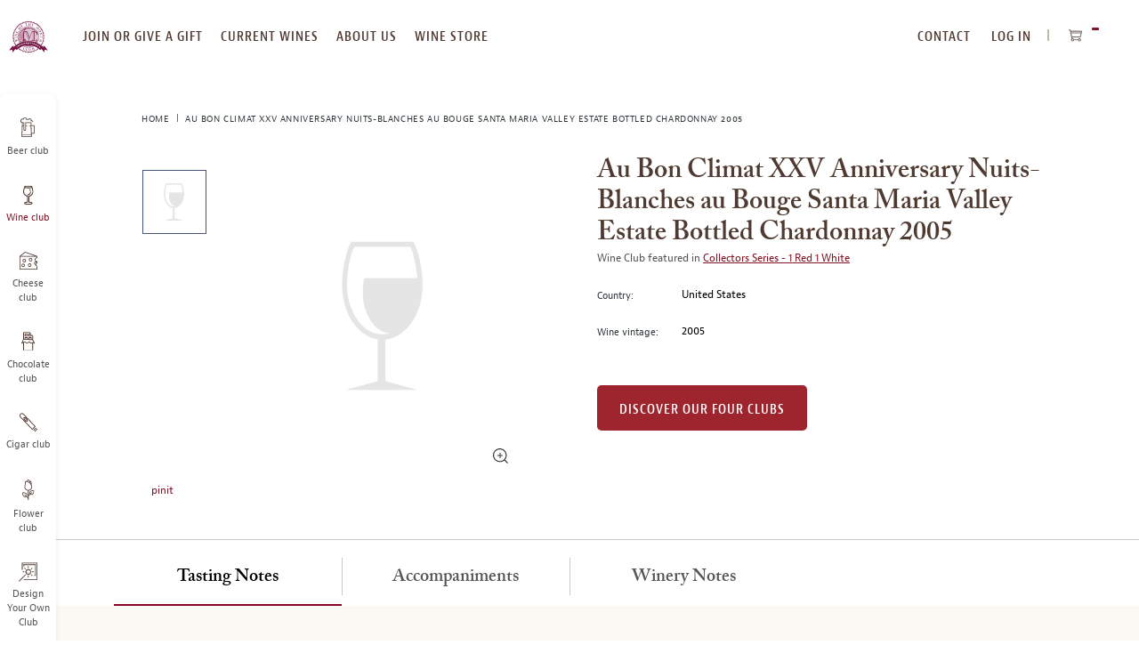

--- FILE ---
content_type: text/html; charset=UTF-8
request_url: https://www.winemonthclub.com/au-bon-climat-xxv-anniversary-nuits-blanches-au-bouge-santa-maria-valley-estate-bottled-chardonnay-2005
body_size: 22551
content:
<!doctype html>
<html lang="en">
    <head prefix="og: http://ogp.me/ns# fb: http://ogp.me/ns/fb# product: http://ogp.me/ns/product#">
                
<meta charset="utf-8"/>
<meta name="title" content="Au Bon Climat XXV Anniversary Nuits-Blanches au Bouge Santa Maria Valley Estate Bottled Chardonnay 2005 Tasting Notes | Wine of the Month Club"/>
<meta name="description" content="The 2005 Au Bon Climat XXV Anniversary Nuits-Blanches au Bouge Chardonnay is one of the finest Chardonnays in Jim Clendenen&#039;s exceptional repertoire. A worthy successor to the estate&#039;s great XX Anniversary selection, this staggering statement marries perf"/>
<meta name="robots" content="INDEX,FOLLOW"/>
<meta name="viewport" content="width=device-width, initial-scale=1, maximum-scale=10.0, user-scalable=yes"/>
<title>Au Bon Climat XXV Anniversary Nuits-Blanches au Bouge Santa Maria Valley Estate Bottled Chardonnay 2005 Tasting Notes | Wine of the Month Club</title>
<link  rel="stylesheet" type="text/css"  media="all" href="https://www.winemonthclub.com/static/version1768382267/frontend/Monthlyclubs/wine/en_US/assets/css/base.css" />
<link  rel="stylesheet" type="text/css"  media="all" href="https://www.winemonthclub.com/static/version1768382267/frontend/Monthlyclubs/wine/en_US/assets/css/main.css" />
<link  rel="stylesheet" type="text/css"  media="all" href="https://www.winemonthclub.com/static/version1768382267/frontend/Monthlyclubs/wine/en_US/Monthlyclubs_Yotpo/css/style.css" />
<link  rel="stylesheet" type="text/css"  media="all" href="https://www.winemonthclub.com/static/version1768382267/frontend/Monthlyclubs/wine/en_US/Scandiweb_ReCaptcha/css/recaptcha.css" />
<link  rel="stylesheet" type="text/css"  media="all" href="https://www.winemonthclub.com/static/version1768382267/frontend/Monthlyclubs/wine/en_US/Scandiweb_Slider/css/slick.css" />
<link  rel="stylesheet" type="text/css"  media="all" href="https://www.winemonthclub.com/static/version1768382267/frontend/Monthlyclubs/wine/en_US/Scandiweb_Slider/css/slick-theme.css" />
<link  rel="stylesheet" type="text/css"  media="all" href="https://www.winemonthclub.com/static/version1768382267/frontend/Monthlyclubs/wine/en_US/Scandiweb_Slider/css/products.css" />
<link  rel="stylesheet" type="text/css"  media="all" href="https://www.winemonthclub.com/static/version1768382267/frontend/Monthlyclubs/wine/en_US/mage/gallery/gallery.css" />
<link  rel="stylesheet" type="text/css"  media="all" href="https://www.winemonthclub.com/static/version1768382267/frontend/Monthlyclubs/wine/en_US/Amasty_BannersLite/css/style.css" />
<link  rel="stylesheet" type="text/css"  media="all" href="https://www.winemonthclub.com/static/version1768382267/frontend/Monthlyclubs/wine/en_US/Amasty_Promo/css/banner.css" />
<link  rel="stylesheet" type="text/css"  media="all" href="https://www.winemonthclub.com/static/version1768382267/frontend/Monthlyclubs/wine/en_US/Magebuzz_Socialshare/css/socialshare.css" />
<link  rel="stylesheet" type="text/css"  media="all" href="https://www.winemonthclub.com/static/version1768382267/frontend/Monthlyclubs/wine/en_US/Monthlyclubs_SocialShare/css/socialshare.css" />
<link  rel="stylesheet" type="text/css"  media="all" href="https://www.winemonthclub.com/static/version1768382267/frontend/Monthlyclubs/wine/en_US/Scandi_MagicZoom/lib/fancybox/jquery.fancybox.css" />
<link  rel="stylesheet" type="text/css"  media="all" href="https://www.winemonthclub.com/static/version1768382267/frontend/Monthlyclubs/wine/en_US/Scandi_MagicZoom/css/gallery.css" />
<link  rel="stylesheet" type="text/css"  media="all" href="https://www.winemonthclub.com/static/version1768382267/frontend/Monthlyclubs/wine/en_US/Amasty_Promo/css/source/mkcss/ampromo.css" />








<link rel="preload" as="font" crossorigin="anonymous" href="https://www.winemonthclub.com/static/version1768382267/frontend/Monthlyclubs/wine/en_US/fonts/woff2/BerninoSans-CondensedSemibold_0.woff2" />
<link rel="preload" as="font" crossorigin="anonymous" href="https://www.winemonthclub.com/static/version1768382267/frontend/Monthlyclubs/wine/en_US/fonts/woff2/BerninoSans-CondensedBold_0.woff2" />
<link rel="preload" as="font" crossorigin="anonymous" href="https://www.winemonthclub.com/static/version1768382267/frontend/Monthlyclubs/wine/en_US/fonts/woff2/BerninoSans-Semibold_0.woff2" />
<link rel="preload" as="font" crossorigin="anonymous" href="https://www.winemonthclub.com/static/version1768382267/frontend/Monthlyclubs/wine/en_US/fonts/woff2/BerninoSans-Bold_0.woff2" />
<link rel="preload" as="font" crossorigin="anonymous" href="https://www.winemonthclub.com/static/version1768382267/frontend/Monthlyclubs/wine/en_US/fonts/woff2/BerninoSans-Regular_0.woff2" />
<link rel="preload" as="font" crossorigin="anonymous" href="https://www.winemonthclub.com/static/version1768382267/frontend/Monthlyclubs/wine/en_US/fonts/woff2/ACaslonPro-Regular.woff2" />
<link rel="preload" as="font" crossorigin="anonymous" href="https://www.winemonthclub.com/static/version1768382267/frontend/Monthlyclubs/wine/en_US/fonts/woff2/ACaslonPro-Semibold.woff2" />
<link rel="preload" as="font" crossorigin="anonymous" href="https://www.winemonthclub.com/static/version1768382267/frontend/Monthlyclubs/wine/en_US/fonts/woff2/ACaslonPro-Bold.woff2" />
<link rel="preload" as="font" crossorigin="anonymous" href="https://www.winemonthclub.com/static/version1768382267/frontend/Monthlyclubs/wine/en_US/fonts/woff2/ACaslonPro-Italic.woff2" />
<link rel="preload" as="font" crossorigin="anonymous" href="https://www.winemonthclub.com/static/version1768382267/frontend/Monthlyclubs/wine/en_US/fonts/woff2/ACaslonPro-SemiboldItalic.woff2" />
<link rel="preload" as="font" crossorigin="anonymous" href="https://www.winemonthclub.com/static/version1768382267/frontend/Monthlyclubs/wine/en_US/fonts/woff2/ACaslonPro-BoldItalic.woff2" />
<link  rel="canonical" href="https://www.winemonthclub.com/au-bon-climat-xxv-anniversary-nuits-blanches-au-bouge-santa-maria-valley-estate-bottled-chardonnay-2005" />
<link  rel="icon" type="image/x-icon" href="https://www.winemonthclub.com/media/favicon/stores/1/Grape-Logo-128x128.png" />
<link  rel="shortcut icon" type="image/x-icon" href="https://www.winemonthclub.com/media/favicon/stores/1/Grape-Logo-128x128.png" />
<meta name="google-site-verification" content="pujuMBeeGVSEdoswxcPs5A-VRsSUkluHMj5i3Ttx9F0" />
<meta name="p:domain_verify" content="74e291689fa6033ec297b6d04eea58ea"/>
<meta name="msvalidate.01" content="32B031A46C931AB9EF37E9D5D98476C9" />

<!-- Start of Sleeknote signup and lead generation tool - www.sleeknote.com -->

<!-- End of Sleeknote signup and lead generation tool - www.sleeknote.com -->            
<!-- Pinterest Tag Base Code -->

<noscript>
<img height="1" width="1" style="display:none;" alt=""
src="https://ct.pinterest.com/v3/?tid=2615396886604&noscript=1" />
</noscript>
<!-- End Pinterest Tag Base Code -->

<!-- Google Tag Manager -->

<!-- End Google Tag Manager -->




<meta property="og:type" content="product"/>
<meta property="og:title" content="Au Bon Climat XXV Anniversary Nuits-Blanches au Bouge Santa Maria Valley Estate Bottled Chardonnay 2005"/>
<meta property="og:description" content=""/>
<meta property="og:url" content="https://www.winemonthclub.com/au-bon-climat-xxv-anniversary-nuits-blanches-au-bouge-santa-maria-valley-estate-bottled-chardonnay-2005"/>
<meta property="og:image" content="https://www.winemonthclub.com/media/catalog/product/placeholder/stores/1/wine_imagenotfound.png"/>
<meta property="og:image:width" content="265"/>
<meta property="og:image:height" content="265"/>
<meta property="og:site_name" content="The International Wine of the Month Club"/>
<meta property="product:availability" content="out of stock"/>
<meta property="twitter:site" content="beermonthclub"/>
<meta property="twitter:creator" content="beermonthclub"/>
<meta property="twitter:card" content="product"/>
<meta property="twitter:title" content="Au Bon Climat XXV Anniversary Nuits-Blanches au Bouge Santa Maria Valley Estate Bottled Chardonnay 2005"/>
<meta property="twitter:description" content=""/>
<meta property="twitter:url" content="https://www.winemonthclub.com/au-bon-climat-xxv-anniversary-nuits-blanches-au-bouge-santa-maria-valley-estate-bottled-chardonnay-2005"/>
<meta property="twitter:label2" content="Availability"/>
<meta property="twitter:data2" content="out of stock"/>
    </head>
    <body data-container="body"
          data-mage-init='{"loaderAjax": {}, "loader": { "icon": "https://www.winemonthclub.com/static/version1768382267/frontend/Monthlyclubs/wine/en_US/images/loader-2.gif"}}'
        class="wine catalog-product-view product-au-bon-climat-xxv-anniversary-nuits-blanches-au-bouge-santa-maria-valley-estate-bottled-chardonnay-2005 page-layout-1column" id="html-body">
        



    <noscript>
        <div class="message global noscript">
            <div class="content">
                <p>
                    <strong>JavaScript seems to be disabled in your browser.</strong>
                    <span>
                        For the best experience on our site, be sure to turn on Javascript in your browser.                    </span>
                </p>
            </div>
        </div>
    </noscript>






<!-- Google Tag Manager (noscript) -->
<noscript><iframe src="https://www.googletagmanager.com/ns.html?id=GTM-5WXGMTR"
height="0" width="0" style="display:none;visibility:hidden"></iframe></noscript>
<!-- End Google Tag Manager (noscript) --><div class="page-wrapper"><a id="skip-to-content" class="button red outline action skip maincontent"
   href="#maincontent">
    <span>
        Skip to Content    </span>
</a><header class="page-header"><div class="header content">


</div><span data-action="toggle-nav" class="action nav-toggle"><span>Toggle Nav</span></span>
<a
    class="logo"
    href="https://www.winemonthclub.com/"
    title="The&#x20;International&#x20;Wine&#x20;of&#x20;the&#x20;Month&#x20;Club"
    aria-label="store logo">
    <img loading="lazy" src="https://www.winemonthclub.com/media/logo/stores/1/beer-logo-out.svg"
         title="The&#x20;International&#x20;Wine&#x20;of&#x20;the&#x20;Month&#x20;Club"
         alt="The&#x20;International&#x20;Wine&#x20;of&#x20;the&#x20;Month&#x20;Club"
                            />
</a>
<div class="top-website-container">
<div class="mobile-menu-header hidden-desktop">
    <div class="row">
                    <div class="col-m-6">
                <div class="margin-horizontal-s">
                    <a href="https://www.winemonthclub.com/customer/account/login/"                            class="button flat green margin-vertical-none">
                        Log In                    </a>
                </div>
            </div>
            <div class="col-m-6">
                <div class="margin-horizontal-s">
                    <a href="https://www.winemonthclub.com/customer/account/create/" class="button flat green margin-vertical-none">
                        register
                    </a>
                </div>
            </div>
            </div>
    <div class="row" style="padding: 10px;"></div></div>

<nav class="navigation top-website-menu">
    <ul>
        <li  class="level0 hidden-desktop first level-top"><a href="https://www.winemonthclub.com/join-or-give-a-gift-membership"  class="level-top" ><span>Join or give a gift membership</span></a></li><li  class="level0 hidden-mobile level-top"><a href="https://www.winemonthclub.com/join-or-give-a-gift-membership"  class="level-top" ><span>join or give a gift</span></a></li><li  class="level0 level-top"><a href="https://www.winemonthclub.com/current-wines"  class="level-top" ><span>current wines</span></a></li><li  class="level0 level-top"><a href="https://www.winemonthclub.com/about-us"  class="level-top" ><span>about us</span></a></li><li  class="level0 hidden-mobile level-top"><a href="https://www.winemonthclub.com/reorder-your-favorite-wines"  class="level-top" ><span>wine store</span></a></li><li  class="level0 hidden-desktop level-top"><a href="https://www.winemonthclub.com/reorder-your-favorite-wines"  class="level-top" ><span>Wine Store</span></a></li><li  class="level0 hidden-desktop level-top"><a href="https://www.winemonthclub.com/contact"  class="level-top" ><span>Contact Us</span></a></li><li  class="level0 hidden-desktop level-top"><a href="https://www.winemonthclub.com/our-wine-selection-process"  class="level-top" ><span>Our wine Selection Process</span></a></li><li  class="level0 hidden-desktop level-top"><a href="https://www.winemonthclub.com/design-your-own"  class="level-top" ><span>Design Your Own Club</span></a></li><li  class="level0 hidden-desktop level-top"><a href="https://www.winemonthclub.com/faq"  class="level-top" ><span>faq</span></a></li><li  class="level0 hidden-desktop last level-top"><a href="https://www.winemonthclub.com/gift-announcement"  class="level-top" ><span>Send a gift announcement</span></a></li>    </ul>
</nav>
<div class="header-navigation-additional">
<nav class="navigation top-right-menu" role="navigation">
    <ul>
        <li class="first level-top">
            <a
                href="https://www.winemonthclub.com/contact"
                class="level-top ui-corner-all">
                <span>CONTACT</span>
            </a>
        </li>
        <li class="authorization-link" data-label="or">
    <a href="https://www.winemonthclub.com/customer/account/login/"        class="level-top ui-corner-all">
        Log In    </a>
</li>
    </ul>
</nav>

<div data-block="minicart" class="minicart-wrapper">
    <button class="action showcart" data-bind="scope: 'minicart_content'">
        <span class="text">My Cart</span>
        <span class="counter qty empty"
              data-bind="css: { empty: !!getCartParam('summary_count') == false && !isLoading() },
               blockLoader: isLoading">
            <span class="counter-number" aria-hidden="true"><!-- ko text: getCartParam('summary_count') --><!-- /ko --></span>
            <span class="counter-label sr-only">
            <!-- ko text: getCartParam('summary_count') --><!-- /ko -->
            <!-- ko i18n: 'items in cart' --><!-- /ko -->
            </span>
        </span>
    </button>
            <div class="block block-minicart"
             data-role="dropdownDialog"
             data-mage-init='{"dropdownDialog":{
                "appendTo":"[data-block=minicart]",
                "triggerTarget":".showcart",
                "timeout": "2000",
                "closeOnMouseLeave": false,
                "closeOnEscape": true,
                "triggerClass":"active",
                "parentClass":"active",
                "buttons":[]}}'>
            <div id="minicart-content-wrapper" data-bind="scope: 'minicart_content'">
                <!-- ko template: getTemplate() --><!-- /ko -->
            </div>
                    </div>
            
</div>
</div><div class="mobile-header hidden-desktop">
    <div class="open-close"></div>
    <div class="headings">
        <a href="https://www.winemonthclub.com/" class="heading-link">
            <p class="heading-title-small">The International</p>
            <p class="heading-title">Wine of the Month Club</p>
        </a>
    </div>
</div>
</div><div class="left-website-container"><div class="store-switcher-heading hidden-desktop">
    <p>checkout our other monthly clubs</p>
</div>

<nav class="navigation left-website-menu">
    <ul>
        <li  class="level0 beer first level-top"><a href="https://www.beermonthclub.com"  class="level-top" ><span>Beer club</span></a></li><li  class="level0 wine active level-top"><a href="https://www.winemonthclub.com"  class="level-top" ><span>Wine club</span></a></li><li  class="level0 cheese level-top"><a href="https://www.cheesemonthclub.com"  class="level-top" ><span>Cheese club</span></a></li><li  class="level0 chocolate level-top"><a href="https://www.chocolatemonthclub.com"  class="level-top" ><span>Chocolate club</span></a></li><li  class="level0 cigar level-top"><a href="https://www.cigarmonthclub.com"  class="level-top" ><span>Cigar club</span></a></li><li  class="level0 flowers level-top"><a href="https://www.flowermonthclub.com"  class="level-top" ><span>Flower club</span></a></li><li  class="level0 dyoc last level-top"><a href="https://www.winemonthclub.com/design-your-own"  class="level-top" ><span>Design Your Own Club</span></a></li>    </ul>
</nav>
<div class="menu-close hidden-desktop">
    <span class="m-text-center">CLOSE MENU</span>
</div></div>

</header><div class="page messages"><div data-placeholder="messages"></div>

<div data-bind="scope: 'messages'">
    <!-- ko if: cookieMessages && cookieMessages.length > 0 -->
    <div aria-atomic="true" role="alert" data-bind="foreach: { data: cookieMessages, as: 'message' }" class="messages">
        <div data-bind="attr: {
            class: 'message-' + message.type + ' ' + message.type + ' message',
            'data-ui-id': 'message-' + message.type
        }">
            <div role="status" data-bind="html: $parent.prepareMessageForHtml(message.text)"></div>
        </div>
    </div>
    <!-- /ko -->

    <!-- ko if: messages().messages && messages().messages.length > 0 -->
    <div aria-atomic="true" role="alert" class="messages" data-bind="foreach: {
        data: messages().messages, as: 'message'
    }">
        <div data-bind="attr: {
            class: 'message-' + message.type + ' ' + message.type + ' message',
            'data-ui-id': 'message-' + message.type
        }">
            <div role="status" data-bind="html: $parent.prepareMessageForHtml(message.text)"></div>
        </div>
    </div>
    <!-- /ko -->
</div>

</div><main id="maincontent" class="page-main"><div class="breadcrumbs">
    <ul class="items">
                    <li class="item home">
                            <a href="https://www.winemonthclub.com/"
                   title="Home">
                    Home                </a>
                        </li>
                    <li class="item product">
                            <strong>Au Bon Climat XXV Anniversary Nuits-Blanches au Bouge Santa Maria Valley Estate Bottled Chardonnay 2005</strong>
                        </li>
            </ul>
</div>
<a id="contentarea"></a>
<div class="columns"><div class="column main">    
<div class="block product-info-wrap with-breadcrumb"><div class="row"><div class="col-6 text-top">
            <p class="product attribute color-brown font-xxxl curved font-semibold hidden-desktop ">
                        Au Bon Climat XXV Anniversary Nuits-Blanches au Bouge Santa Maria Valley Estate Bottled Chardonnay 2005        </p>
    
<div class="product media"><a id="gallery-prev-area"></a>
<a id="gallery-next-area"></a>
<section class="mz-gallery-container" aria-label="carousel">
    <p class="sr-only">This is a carousel with one large image and a track of thumbnails on the left. Select any of the image buttons to change the main image above.</p>
    <div class="mz-gallery-placeholder gallery-placeholder _block-content-loading" data-gallery-role="gallery-placeholder">
    </div>
    <img src="https://www.winemonthclub.com/static/version1768382267/frontend/Monthlyclubs/wine/en_US/images/icons/zoom-icon.svg" alt="zoom icon"  class="fotorama-zoom-icon hidden-mobile"></img>
    <div data-role="loader" class="loading-mask">
        <div class="loader">
            <img src="https://www.winemonthclub.com/static/version1768382267/frontend/Monthlyclubs/wine/en_US/images/loader-1.gif"
                 alt="Loading...">
        </div>
    </div>
    <div class="mz-gallery-thumbs-wrap"></div>
</section>
<!--Fix for jumping content. Loader must be the same size as gallery.-->





</div>
<div class="magebuzz-social">
<div class="facebook_button social-button col-m-4 m-text-center">
 <div id="fb-root"></div>


  <div class="fb-like" data-layout="button_count" data-width="250" data-show-faces="false"  data-href="https://www.winemonthclub.com/au-bon-climat-xxv-anniversary-nuits-blanches-au-bouge-santa-maria-valley-estate-bottled-chardonnay-2005"  data-send=""></div></div><div class="pinit_button social-button col-m-4 m-text-center">
  <a href="//www.pinterest.com/pin/create/button/?url=https%3A%2F%2Fwww.winemonthclub.com%2Fau-bon-climat-xxv-anniversary-nuits-blanches-au-bouge-santa-maria-valley-estate-bottled-chardonnay-2005&description=Au+Bon+Climat+XXV+Anniversary+Nuits-Blanches+au+Bouge+Santa+Maria+Valley+Estate+Bottled+Chardonnay+2005" data-pin-do="buttonPin" data-pin-color="red" data-pin-config="beside"  data-pin-height="20">pinit</a>
  </div>
  </div>


</div><div class="col-6">
            <h1 class="product attribute color-brown font-xxxl curved font-semibold hidden-mobile ">
                        Au Bon Climat XXV Anniversary Nuits-Blanches au Bouge Santa Maria Valley Estate Bottled Chardonnay 2005        </h1>
    


<div class="product-custom-information-wrapper m-margin-top-l">
<div class="product-custom-attributes">
            <p class="color-grey hidden-mobile">Wine Club featured in                             <a href="https://www.winemonthclub.com/the-collectors-series" class="margin-right-xs">Collectors Series - 1 Red 1 White</a>
                    </p>
    
    
    
            <div class="row d-margin-vertical-l m-margin-vertical-m">
            <div class="col-m-2 col-2 d-text-middle m-text-top">
                <p class="font-s">Country:</p>
            </div>
            <div class="col-m-9 margin-left-m col-9 d-text-middle m-text-top">
                <p class="color-black">United States</p>
            </div>
        </div>
    
            <div class="row d-margin-vertical-l m-margin-vertical-m">
            <div class="col-m-2 col-2 d-text-middle m-text-top">
                <p class="font-s">Wine vintage:</p>
            </div>
            <div class="col-m-9 margin-left-m col-9 d-text-middle m-text-top">
                <p class="color-black">2005</p>
            </div>
        </div>
    
    
    </div>
<div class="product-add-form margin-top-l">
    <form action="https://www.winemonthclub.com/checkout/cart/add/uenc/aHR0cHM6Ly93d3cud2luZW1vbnRoY2x1Yi5jb20vYXUtYm9uLWNsaW1hdC14eHYtYW5uaXZlcnNhcnktbnVpdHMtYmxhbmNoZXMtYXUtYm91Z2Utc2FudGEtbWFyaWEtdmFsbGV5LWVzdGF0ZS1ib3R0bGVkLWNoYXJkb25uYXktMjAwNQ%2C%2C/product/570/" method="post"
          id="product_addtocart_form">
        <input type="hidden" name="product" value="570" />
        <input type="hidden" name="selected_configurable_option" value="" />
        <input type="hidden" name="related_product" id="related-products-field" value="" />
        <input name="form_key" type="hidden" value="UUebDohrnj4q3gLE" />                                            <a href="https://www.winemonthclub.com/join-or-give-a-gift-membership/" class="button red flat d-margin-top-xxl">Discover our Four Clubs</a>
                    </form>
</div>

</div></div></div></div>


<div class="block product-tabs-wrap product-sections padding-horizontal-none padding-vertical-none">
    <div class="row">
        <div role="tablist" class="tabs tablist d-padding-top-m">
                                                                                    <button
                            class="col-3 text-center"
                            id="tab1"
                            role="tab"
                            aria-controls="tab_section_content_1"
                            aria-selected="true"
                        >
                            <h2 class="font-xl curved font-semibold d-margin-vertical-m m-margin-vertical-l m-margin-horizontal-l tab-border-right">
                                Tasting Notes                            </h2>
                        </button>
                        <div class="tab" role="tabpanel" tabindex="0" id="tab_section_content_1" aria-labelledby="tab1">
                            <div class="block milk">
                                <div class="row">
                                    <div class="col-12 col-m-12" id="tab_section_content_1">
                                        The 2005 Au Bon Climat XXV Anniversary Nuits-Blanches au Bouge Chardonnay is one of the finest Chardonnays in Jim Clendenen's exceptional repertoire. A worthy successor to the estate's great XX Anniversary selection, this staggering statement marries perfectly ripe fruit to great acidity and structure. In between, one finds all kinds of tropical fruits, lightly sautéed hazelnuts in fresh creamery butter, and a long, long dry finish that highlights the wine's complex flavors with hints of shaved vanilla bean and oriental spice. Bold, beautiful, but not brazen, the 2005 Au Bon Climat XXV Anniversary Nuits-Blanches au Bouge offers the lucky beholder a classic, long lived Chardonnay as well the perfect synthesis of Clendenen's two most distinct Chardonnay offerings: Nuits-Blanches, a full, in your face style of Chardonnay; and Le Bouge , an elegantly crafted, discreet Chardonnay that is both complex and fulfilling. The classic XXV Anniversary Chardonnay drinks beautifully from the moment the cork exits the bottle. Nevertheless, we believe another year in the bottle will reveal even greater complexity and depth of flavor in this wine, so consider this statement as fair warning: You may want to have another bottle or two in the cellar to look forward to next year and the year after. Anticipated maturity: 2008-2010. For such classic Chardonnay, we suggest only moderate chilling (40°-50° F) and just a few minutes of aeration prior to consumption.                                    </div>
                                </div>
                            </div>
                        </div>
                                                                                                    <button
                            class="col-3 text-center"
                            id="tab2"
                            role="tab"
                            aria-controls="tab_section_content_2"
                            aria-selected="false"
                        >
                            <h2 class="font-xl curved font-semibold d-margin-vertical-m m-margin-vertical-l m-margin-horizontal-l tab-border-right">
                                Accompaniments                            </h2>
                        </button>
                        <div class="tab" role="tabpanel" tabindex="0" id="tab_section_content_2" aria-labelledby="tab2">
                            <div class="block milk">
                                <div class="row">
                                    <div class="col-12 col-m-12" id="tab_section_content_2">
                                        Given the pedigree of the 2005 Au Bon Climat XXV Anniversary Nuits-Blanches au Bouge, it only stands to reason that artfully prepared cuisine or at the very least the handiwork of a simple but well-run kitchen accompany this masterful Chardonnay. After all, what could be finer than great wine in the company of a worthy peer – the best food one can afford to bring to table? Crab or lobster bisque makes for a wonderful opening act with Jim Clendenen's XXV Anniversary Nuits-Blanches au Bouge. Steamed or grilled lobster offers this Chardonnay another chance to shine. For the more adventuresome, we suggest Potato Encrusted Alaskan Halibut, served with a ragout of wild mushrooms, baby spinach, prosciutto, and mixed vegetables. Pan Sear Tilapia and Grilled Atlantic Salmon, served with fruit chutney, provide additional choices to accompany Au Bon Climat's flagship Chardonnay. Dill Seasoned Sea Scallops, with pan seared Arborio rice and a black truffle dressed arugula and snow pea salad, offer yet another special moment in time. And if seafood is not your first choice, may we suggest Pan Seared Duck Breast, served with German Potato Salad. Polenta Soufflé, with a mushroom cream sauce is another tasty treat that pairs nicely with the XXV Anniversary Nuits-Blanches au Bouge. Enjoy!                                    </div>
                                </div>
                            </div>
                        </div>
                                                                                                    <button
                            class="col-3 text-center"
                            id="tab3"
                            role="tab"
                            aria-controls="tab_section_content_3"
                            aria-selected="false"
                        >
                            <h2 class="font-xl curved font-semibold d-margin-vertical-m m-margin-vertical-l m-margin-horizontal-l ">
                                Winery Notes                            </h2>
                        </button>
                        <div class="tab" role="tabpanel" tabindex="0" id="tab_section_content_3" aria-labelledby="tab3">
                            <div class="block milk">
                                <div class="row">
                                    <div class="col-12 col-m-12" id="tab_section_content_3">
                                        Au Bon Climat or ABC as it is called by its many admirers enjoys an international reputation for its formidable work with French varietals, most notably Chardonnay, Pinot Noir, Pinot Gris, and Pinot Blanc. Under the expert care of Jim Clendenen, the "Mind Behind" Au Bon Climat, full throttle, classically wrought wines are the order of the day. No light fruit bombs or over oaked, late harvest style Chardonnays and Pinot Noirs to choose from here. At Au Bon Climat one can expect in each and every bottle only the fullest expression of several notable vineyards along California's glorious Central Coast. In addition, Au Bon Climat's wines age gracefully, and with time and patience they deliver Burgundian complexity. For this reason, ABC has been on Robert Parker's short list of Best Wineries in the World. It has also been selected by British wine critic Oz Clark as one of only fifty world-wide creators of Modern Classic Wines. To add to this prestigious property's long list of accolades, Jim Clendenen was named the Los Angeles Times "Winemaker of the Year" in 1992; Food & Wine Magazine "Winemaker of the Year" in 2001; and Wein Gourmet, Germany's leading wine and food magazine, "Winemaker of the Year" in 2004. In 2007 Jim garnered yet another tribute; he was inducted into the James Beard Foundation's "Who's Who of Food and Beverage in America."

Upon graduation with High Honors in Pre-Law from the University of California, Santa Barbara, in 1976, Jim Clendenen seemed destined for one of the nation's top law schools and a promising legal career. Instead, Jim headed for France where he had discovered on a junior year abroad that there was more to culinary arts than tacos. After a month in Burgundy and Champagne, he decided against law school in favor of a career in wine. By 1978, Jim was already Assistant Wine Maker at Zaca Mesa Winery. At Zaca Mesa, he helped create some of that winery's finest wines to date. In 1981, Jim worked three harvests on three continents: he actively participated in the crush in Australia, California, and France. The following year, he and his former partner Adam Tolmach began Au Bon Climat.

Today, Au Bon Climat is under Jim Clendenen's sole direction. Production has grown to over 30,000 cases, but each wine remains a handcrafted affair. Burgundian varietals predominate (Chardonnay and Pinot Noir), but Jim specializes in other French varietals, too. In recent years, he has experimented successfully with premium Italian grape varieties as well. The primary sources for Au Bon Climat's wines are the estate's own Le Bon Climat Vineyard and the internationally renowned Bien Nacido Vineyard, both in Santa Maria Valley. ABC'S Le Bon Climat Vineyard is organically farmed and has been certified organic since 2003. Au Bon Climat also draws grapes for its various offerings from the Sanford & Benedict Vineyard in the Santa Rita Hills, the Los Alamos Vineyard in Santa Barbara County, and the exceptional Talley Vineyard in nearby San Luis Obispo County.                                    </div>
                                </div>
                            </div>
                        </div>
                                                                                                                                                                                                                                                                                                                                                                                                                                                                                    </div>
    </div>
</div>
<div class="product-info-main">
</div><input name="form_key" type="hidden" value="UUebDohrnj4q3gLE" />




<div id="monkey_campaign" style="display:none;"
     data-mage-init='{"campaigncatcher":{"checkCampaignUrl": "https://www.winemonthclub.com/mailchimp/campaign/check/"}}'>
</div><!-- Yotpo - Add body class -->

<!--/ Yotpo - Add body class -->
<!-- Yotpo - Widget Script -->

<!--/ Yotpo - Widget Script -->







<div class="block discover-four-clubs">
    <div class="row">
        <div class="col-m-12 m-text-center">
            <img loading="lazy" class="image-overflow"
                 src="https://www.winemonthclub.com/media/wysiwyg/wine/content/wine-enjoy-limited-image.webp"
                 alt="Enjoy Limited Production Estate Bottled Wines" /width="301" height="244" >
            <h2>Enjoy Limited Production Estate <br> Bottled Wines</h2>
            <p class="margin-top-s">
                Discover limited production estate bottled wines such as Vergenoegd's internationally <br>acclaimed 2005 Cabernet Sauvignon, imported exclusively for our members.
            </p>
            <a href="https://www.winemonthclub.com/join-or-give-a-gift-membership" class="flat button red margin-top-xl">
                DISCOVER OUR FOUR CLUBS
            </a>
        </div>
    </div>
</div>
</div></div></main><footer class="page-footer"><div class="block green m-text-center text-center discounts">
    <div class="row">
        <div class="col-12 text-center">
            <div class="encircled green">
                <h2>
                    <span class="d-font-xxxl m-font-xl font-semibold curved color-white">Sign Up For Club Promotions & Discounts</span>
                </h2>
            </div>
            <form class="row"
                novalidate
                action="https://www.winemonthclub.com/newsletter/subscriber/new/"
                method="post"
                id="sign-up-for-club-form"
                data-mage-init='{"validation": {"errorClass": "mage-error"}}'>
                <div class="col-7 text-right text-top">
                    <div class="field required full-width-field">
                        <label for="newsletter-email" class="floating-label">Enter your email address </label>
                        <input type="email"
                            id="newsletter-email"
                            name="email"
                            class="green extendable floating-field"
                            placeholder="Enter your email address"
                            aria-label="newsletter subscription form"
                            autocomplete="email"
                            required
                            data-validate="{required:true, 'validate-email':true}"/>
                    </div>
                </div>
                <div class="col-5 text-left text-top">
                    <button class="outline white extendable d-margin-vertical-none padding-horizontal-huge d-margin-left-m is-inline loader" type="submit">
                        <span>subscribe</span>
                        <img loading="lazy" class="loader-img hidden"
                             src="https://www.winemonthclub.com/static/version1768382267/frontend/Monthlyclubs/wine/en_US/images/loader-1.gif"
                             alt="Loader">
                    </button>

                </div>
            </form>
        </div>
    </div>
</div>
<div class="block text-center footer">
    <div class="gift-announcement">
        <div class="row">
            <div class="col-12 text-center  m-text-center">
                <h2 class="font-xl font-semibold curved color-green is-inline d-padding-horizontal-xxl d-padding-top-s m-padding-bottom-s m-padding-top-xl">Add a Personal Touch With a Few Words</h2>
                <a href="https://www.winemonthclub.com/gift-announcement/" class="is-inline">
                    <button class="outline red">
                        Send A Gift announcement                    </button>
                </a>
            </div>
        </div>
    </div>
    <div class="row menu">
        <div class="col-6 text-top">
            <div class="row">
                <div class="col-4 text-top">
                    
<nav class="navigation main-footer-links">
    <ul>
        <li  class="level0 first level-top"><a href="https://www.winemonthclub.com/customer/account"  class="level-top" ><span>My Account</span></a></li><li  class="level0 level-top"><a href="https://www.winemonthclub.com/faq"  class="level-top" ><span>FAQ</span></a></li><li  class="level0 level-top"><a href="https://www.winemonthclub.com/about-us"  class="level-top" ><span>About Us</span></a></li><li  class="level0 level-top"><a href="https://www.winemonthclub.com/contact"  class="level-top" ><span>Contact Us</span></a></li><li  class="level0 level-top"><a href="https://www.winemonthclub.com/general-shipping-information"  class="level-top" ><span>Shipping &amp; Delivery</span></a></li><li  class="level0 last level-top"><a href="https://www.monthlyclubs.com/press-kit"  class="level-top" ><span>Press Kit</span></a></li>    </ul>
</nav>
                </div>
                <div class="col-8 text-top">
                    
<nav class="navigation store-footer-navigation">
    <ul>
        <li  class="level0 first level-top"><a href="https://www.winemonthclub.com/our-wine-selection-process"  class="level-top" ><span>Our Wine Selection Process</span></a></li><li  class="level0 level-top"><a href="https://www.winemonthclub.com/blog/"  class="level-top" ><span>Our International Wine Blog</span></a></li><li  class="level0 level-top"><a href="https://www.winemonthclub.com/the-wine-making-process"  class="level-top" ><span>The Wine Making Process</span></a></li><li  class="level0 level-top"><a href="https://www.winemonthclub.com/wine-region-guide"  class="level-top" ><span>Wine Region Guide</span></a></li><li  class="level0 level-top"><a href="https://www.winemonthclub.com/the-grape-varietal-connection"  class="level-top" ><span>Wine Grape Varietals</span></a></li><li  class="level0 level-top"><a href="https://www.winemonthclub.com/mail-order-wine"  class="level-top" ><span>History of Mail Order Wine</span></a></li><li  class="level0 level-top"><a href="https://www.winemonthclub.com/how-our-wine-club-works"  class="level-top" ><span>How Our Wine Club Works</span></a></li><li  class="level0 level-top"><a href="https://www.winemonthclub.com/wine-gift-ideas"  class="level-top" ><span>Wine Gift Ideas</span></a></li><li  class="level0 level-top"><a href="https://www.winemonthclub.com/corporate-gifts"  class="level-top" ><span>Corporate Gifts</span></a></li><li  class="level0 level-top"><a href="https://www.winemonthclub.com/affiliate-program"  class="level-top" ><span>Affiliate Program</span></a></li><li  class="level0 level-top"><a href="https://www.winemonthclub.com/review-us"  class="level-top"  rel="nofollow"><span>Review our Wine Clubs</span></a></li><li  class="level0 level-top"><a href="https://www.winemonthclub.com/wine-delivery"  class="level-top" ><span>Wine Delivery</span></a></li><li  class="level0 level-top"><a href="https://www.winemonthclub.com/wine-club-gift-cards"  class="level-top" ><span>Wine Club Gift Cards</span></a></li><li  class="level0 last level-top"><a href="https://www.winemonthclub.com/ada-accessibility-statement"  class="level-top" ><span>Accessibility Statement</span></a></li>    </ul>
</nav>
                </div>
            </div>
        </div>
        <div class="col-3 text-top">
            <div class="row hidden-mobile">
                <div class="col-2 text-top">
                    <img class="is-inline" src="https://www.winemonthclub.com/static/version1768382267/frontend/Monthlyclubs/wine/en_US/images/etc/phone.svg" width="25px" height="23px" alt="phone icon" />
                </div>
                <div class="col-10 text-top">
                    <h2 class="font-l curved customer-service-heading">
                        Responsive Customer Service                    </h2>
                    <a href="/cdn-cgi/l/email-protection#6f0c1a1c1b00020a1d1c0a1d19060c0a2f0200011b0703160c031a0d1c410c0002" target="_blank" class="color-default margin-top-s"><span style="font-weight:600;"><span class="__cf_email__" data-cfemail="7e1d0b0d0a11131b0c0d1b0c08171d1b3e1311100a1612071d120b1c0d501d1113">[email&#160;protected]</span></span></a>

<a href="tel:8006258238" class="color-default margin-top-xs"><span class="font-l" style="font-weight:500;">800-625-8238</span></a>

<p class="smaller-text">Mon-Fri, 9am - 5pm CT</p>

                </div>
            </div>
            <div class="row social">
    <div class="col-10 pad-2">
        
<picture>
            <source type="image/webp" srcset="https://www.winemonthclub.com/media/wysiwyg/etc/social/brown/x-new.webp">
        <source type="image/png" srcset="https://www.winemonthclub.com/media/wysiwyg/etc/social/brown/x-new.png">
    <img loading="lazy" alt="twitter logo" class="is-inline is-inline-m" src="https://www.winemonthclub.com/media/wysiwyg/etc/social/brown/x-new.png" /width="17" height="17"  loading="lazy" ></picture>

        <div class="m-text-left is-inline is-inline-m">
            <a href="https://twitter.com/WineMonthClub" class="tw-links" target="_blank">@WineMonthClub</a>
        </div>
    </div>
</div>
<div class="row social">
    <div class="col-10 pad-2">
        <a href="https://www.facebook.com/WineMonthClub" class="is-inline col-m-4 m-text-center" target="_blank">
            <img loading="lazy" alt="Wine Club on Facebook" class="fb-logo" src="https://www.winemonthclub.com/media/wysiwyg/etc/social/brown/fb-new.svg" />
        </a>
        <a href="https://www.pinterest.com/winemonthclub" class="is-inline col-m-4 m-text-center" target="_blank">
            <img loading="lazy" alt="Wine Club on Pinterest" class="pn-logo" src="https://www.winemonthclub.com/media/wysiwyg/etc/social/brown/pn-new.svg" />
        </a>
    </div>
</div>        </div>
        <div class="col-3 text-top hidden-mobile">
            <div class="row">
                <div class="col-2 text-top">
                    <img class="is-inline" src="https://www.winemonthclub.com/static/version1768382267/frontend/Monthlyclubs/wine/en_US/images/etc/rating.svg" width="27px" height="41px" alt="better business bureau logo" />
                </div>
                <div class="col-10 text-top">
                    <p class="font-s margin-top-s">
    Since 1994, <strong>over 2,000,000 SATISFIED CUSTOMERS</strong>
    have earned us an A+ Better Business Bureau rating. A BBB business since 10/05/2005
</p>
                </div>
            </div>
        </div>
    </div>
</div>

<div class="block copyright">
    <button class="scroll-top hidden-mobile" aria-label="Scroll to top"></button>
    <div class="row">
        <div class="col-m-12 col-6 policity">
            <div class="row">
                <a class="m-col-6 m-text-center" href="https://www.winemonthclub.com/privacy-policy/">
                    Privacy Policy                </a>
                <a class="m-col-6 m-text-center" href="https://www.winemonthclub.com/sitemap/">Site Map</a>
            </div>
        </div>
        <div class="col-m-12 col-6 text-right">
            <p class="no-margin">
</p>
        </div>
    </div>
</div>
</footer>




<!-- Post Affiliate Pro integration snippet -->
    
    <!-- PAP tracking header -->
    
            
    <!-- /Post Affiliate Pro integration snippet -->
</div>    <script data-cfasync="false" src="/cdn-cgi/scripts/5c5dd728/cloudflare-static/email-decode.min.js"></script><script>
    var BASE_URL = 'https\u003A\u002F\u002Fwww.winemonthclub.com\u002F';
    var require = {
        'baseUrl': 'https\u003A\u002F\u002Fwww.winemonthclub.com\u002Fstatic\u002Fversion1768382267\u002Ffrontend\u002FMonthlyclubs\u002Fwine\u002Fen_US'
    };</script>
<script defer   type="text/javascript"  src="https://www.winemonthclub.com/static/version1768382267/frontend/Monthlyclubs/wine/en_US/requirejs/require.min.js"></script>
<script defer   type="text/javascript"  src="https://www.winemonthclub.com/static/version1768382267/frontend/Monthlyclubs/wine/en_US/requirejs-min-resolver.min.js"></script>
<script defer   type="text/javascript"  src="https://www.winemonthclub.com/static/version1768382267/frontend/Monthlyclubs/wine/en_US/mage/requirejs/mixins.min.js"></script>
<script defer   type="text/javascript"  src="https://www.winemonthclub.com/static/version1768382267/frontend/Monthlyclubs/wine/en_US/requirejs-config.min.js"></script>
<script defer   type="text/javascript"  src="https://www.winemonthclub.com/static/version1768382267/frontend/Monthlyclubs/wine/en_US/Monthlyclubs_Theme/js/init-font-size.min.js"></script>
<script defer   type="text/javascript"  src="https://www.winemonthclub.com/static/version1768382267/frontend/Monthlyclubs/wine/en_US/Scandiweb_Menumanager/js/html/menu.min.js"></script>
<script id='sleeknoteScript' type='text/javascript'>
                        function sleep(ms) {
                            return new Promise(resolve => setTimeout(resolve, ms));
                        }
                        async function delay() {
                        await sleep(5007);
                    
    (function () {        var sleeknoteScriptTag = document.createElement('script');
        sleeknoteScriptTag.type = 'text/javascript';
        sleeknoteScriptTag.charset = 'utf-8';
        sleeknoteScriptTag.src = ('//sleeknotecustomerscripts.sleeknote.com/11504.js');
        var s = document.getElementById('sleeknoteScript'); 
       s.parentNode.insertBefore(sleeknoteScriptTag, s); 
   })();
   
                        }
                        delay();
                    </script>
<script type="text/x-magento-init">
        {
            "*": {
                "Magento_PageCache/js/form-key-provider": {}
            }
        }
    </script>
<script type="text/javascript">
                        function sleep(ms) {
                            return new Promise(resolve => setTimeout(resolve, ms));
                        }
                        async function delay() {
                        await sleep(5009);
                    
!function(e){if(!window.pintrk){window.pintrk=function(){window.pintrk.queue.push(Array.prototype.slice.call(arguments))};var n=window.pintrk;n.queue=[],n.version="3.0";var t=document.createElement("script");t.async=!0,t.src=e;var r=document.getElementsByTagName("script")[0];r.parentNode.insertBefore(t,r)}}("https://s.pinimg.com/ct/core.js");
pintrk('load', '2615396886604');
pintrk('page');

                        }
                        delay();
                    </script>
<script type="text&#x2F;javascript" src="https&#x3A;&#x2F;&#x2F;chimpstatic.com&#x2F;mcjs-connected&#x2F;js&#x2F;users&#x2F;b898caaf37bc435030c332c6a&#x2F;496fd69df290d5c067dbd049c.js" defer="defer">
</script>
<script>window.dataLayer = window.dataLayer || [];</script>
<script>(function(w,d,s,l,i){w[l]=w[l]||[];w[l].push({'gtm.start':
new Date().getTime(),event:'gtm.js'});var f=d.getElementsByTagName(s)[0],
j=d.createElement(s),dl=l!='dataLayer'?'&l='+l:'';j.async=true;j.src=
'https://www.googletagmanager.com/gtm.js?id='+i+dl;f.parentNode.insertBefore(j,f);
})(window,document,'script','dataLayer','GTM-5WXGMTR');</script>
<script type="text/x-magento-init">
    {
        "*": {
            "Scandi_Gtm/js/general-layer": {
                "itemsSelector": ".products .product-item-info,.jogagm-pdp-link,.past-selection-pdp-link",
                "wishlistItemsSelector": ".products-grid.wishlist li.product-item",
                "baseUrl": "https://www.winemonthclub.com/",
                "currentFullAction": "catalog_product_view",
                "isHomepage": "",
                "pageTitle": "Au Bon Climat XXV Anniversary Nuits-Blanches au Bouge Santa Maria Valley Estate Bottled Chardonnay 2005 Tasting Notes | Wine of the Month Club"
            }
        }
    }
</script>
<script type="text/javascript">
                        function sleep(ms) {
                            return new Promise(resolve => setTimeout(resolve, ms));
                        }
                        async function delay() {
                        await sleep(5014);
                    

    requirejs(['jquery'], function (jQuery) {
        (function ($) {

            (function (a, c, b, e) {
            a[b] = a[b] || {}; a[b].initial = { accountCode: "MONTH11114", host: "MONTH11114.pcapredict.com" };
            a[b].on = a[b].on || function () { (a[b].onq = a[b].onq || []).push(arguments) }; var d = c.createElement("script");
            d.async = !0; d.src = e; c = c.getElementsByTagName("script")[0]; c.parentNode.insertBefore(d, c)
            })(window, document, "pca", "/" + "/MONTH11114.pcapredict.com/js/sensor.js");

            pca.magento = pca.magento || {};
            pca.magento.currentUrl = window.location.href;
            pca.magento.checkout = false;

            pca.magento.isElementVisible = function( elem ) {
                return !!( elem.offsetWidth || elem.offsetHeight || elem.getClientRects().length );
            };

            pca.magento.setupCheckout = function(){
                pca.magento.checkout = true;
                pca.magento.doLoad();
            };

            pca.on('data', function(source, key, address, variations) {

                switch (source) {
                    case "address":
                        if (pca.magento.checkout)
                        {
                            // Because magento is using form validation on each field we need to fire a change on the fields we populate.
                            var provinceField = null;
                            for(var c = 0; c< pca.capturePlus.controls.length; c++){
                                var cont = pca.capturePlus.controls[c];
                                if(cont.key == key){
                                   for(var f = 0; f < cont.fields.length; f++){
                                       var element = pca.getElement(cont.fields[f].element);
                                       if(cont.fields[f].field === '{ProvinceName}'){
                                           provinceField = element;
                                       }
                                        pca.fire(element, 'change');
                                   }
                                }
                            }
                            if(provinceField){
                                pca.setValue(provinceField, address.ProvinceName);
                                pca.fire(provinceField, 'change');
                            }
                        }
                        break;
                }
            });


            var loadHitCounter = 0;
            pca.on("load", function(type, key, control){
                if(type == "capture+"){
                    for(var f = 0; f < control.fields.length; f++){
                        if(control.fields[f].element.indexOf('wait_') == 0){
                            control.fields[f].element = control.fields[f].element.replace('wait_', '');
                        }
                        if(document.getElementById(control.fields[f].element)){
                            //ignore
                        }else{

                            var elementsMatchedByName = document.getElementsByName(control.fields[f].element);

                            if(elementsMatchedByName.length > loadHitCounter){
                                control.fields[f].element = elementsMatchedByName[loadHitCounter].id;
                            }else{
                                control.fields[f].element = "wait_" + control.fields[f].element;
                            }


                        }
                    }
                    control.reload();
                    loadHitCounter++;
                }

                // Add invalid value to autocomplete attribute to disable the Chrome autocomplete (Chrome version 68)
                $('#co-shipping-form input').each(function () {
                    $(this).attr('autocomplete', 'off');
                });
                $('#co-payment-form input').each(function () {
                    $(this).attr('autocomplete', 'off');
                });
                $('#form-validate input').each(function () {
                    $(this).attr('autocomplete', 'off');
                });
                $('.billing-address-form form input').each(function () {
                    $(this).attr('autocomplete', 'off');
                });
            });

            pca.magento.reloadPCA = function() {
                loadHitCounter = 0;
                pca.load();
            }

            pca.magento.loadPCA = function() {

                pca.magento.reloadPCA();

                // If you login while in the checkout and add a new address, it will show a popup view.
                var buttons = document.getElementsByTagName('button');
                for (var b = 0; b < buttons.length; b++) {
                    if (buttons[b].className.indexOf('action-show-popup') > -1) {
                        //onclick
                        $(buttons[b]).off('click.pca').on('click.pca', function(){
                            pca.magento.reloadPCA();
                        });
                    }
                }

                // Logged in user can select an address on billing screen or add a new one.
                var els = document.getElementsByName('billing_address_id');
                if (els && els.length) {
                    for (var i=0; i < els.length; i++) {
                        // onchange
                        $(els[i]).off('change.pca').on('change.pca', function(){
                            pca.magento.reloadPCA();
                        });
                    }
                }
            };

            pca.magento.dynamicMagentoFieldsExist = function() {

                var isDynamicRegExp = new RegExp("^[A-Z0-9]{7}$");
                var col = document.getElementsByTagName("*");

                for (var i = 0; i < col.length; i++) {
                    if (isDynamicRegExp.test(col[i].id) && pca.magento.isElementVisible(col[i])) {
                        return true;
                    }
                }
            }

            pca.magento.doLoad = function() {
                // Load when ready.
                if (pca &&
                    pca.platform &&
                    typeof pca.platform.elementExists === 'function' &&
                    (pca.platform.getBindingsForService("PLATFORM_CAPTUREPLUS").length > 0
                    || pca.platform.getBindingsForService("PLATFORM_MOBILEVALIDATION").length > 0
                    || pca.platform.getBindingsForService("PLATFORM_EMAILVALIDATION").length > 0)
                    && (!pca.magento.checkout || pca.magento.dynamicMagentoFieldsExist())) {

                    window.setTimeout(pca.magento.loadPCA, 500);
                }
                else {
                    // re-set the timeout
                    window.setTimeout(pca.magento.doLoad, 500);
                }
            };

                    })(jQuery);
    });


                        }
                        delay();
                    </script>
<script type="text/x-magento-init">
    {
        "*": {
            "Magento_PageBuilder/js/widget-initializer": {
                "config": {"[data-content-type=\"slider\"][data-appearance=\"default\"]":{"Magento_PageBuilder\/js\/content-type\/slider\/appearance\/default\/widget":false},"[data-content-type=\"map\"]":{"Magento_PageBuilder\/js\/content-type\/map\/appearance\/default\/widget":false},"[data-content-type=\"row\"]":{"Magento_PageBuilder\/js\/content-type\/row\/appearance\/default\/widget":false},"[data-content-type=\"tabs\"]":{"Magento_PageBuilder\/js\/content-type\/tabs\/appearance\/default\/widget":false},"[data-content-type=\"slide\"]":{"Magento_PageBuilder\/js\/content-type\/slide\/appearance\/default\/widget":{"buttonSelector":".pagebuilder-slide-button","showOverlay":"hover","dataRole":"slide"}},"[data-content-type=\"banner\"]":{"Magento_PageBuilder\/js\/content-type\/banner\/appearance\/default\/widget":{"buttonSelector":".pagebuilder-banner-button","showOverlay":"hover","dataRole":"banner"}},"[data-content-type=\"buttons\"]":{"Magento_PageBuilder\/js\/content-type\/buttons\/appearance\/inline\/widget":false},"[data-content-type=\"products\"][data-appearance=\"carousel\"]":{"Magento_PageBuilder\/js\/content-type\/products\/appearance\/carousel\/widget":false}},
                "breakpoints": {"desktop":{"label":"Desktop","stage":true,"default":true,"class":"desktop-switcher","icon":"Magento_PageBuilder::css\/images\/switcher\/switcher-desktop.svg","conditions":{"min-width":"1024px"},"options":{"products":{"default":{"slidesToShow":"5"}}}},"tablet":{"conditions":{"max-width":"1024px","min-width":"768px"},"options":{"products":{"default":{"slidesToShow":"4"},"continuous":{"slidesToShow":"3"}}}},"mobile":{"label":"Mobile","stage":true,"class":"mobile-switcher","icon":"Magento_PageBuilder::css\/images\/switcher\/switcher-mobile.svg","media":"only screen and (max-width: 768px)","conditions":{"max-width":"768px","min-width":"640px"},"options":{"products":{"default":{"slidesToShow":"3"}}}},"mobile-small":{"conditions":{"max-width":"640px"},"options":{"products":{"default":{"slidesToShow":"2"},"continuous":{"slidesToShow":"1"}}}}}            }
        }
    }
</script>
<script type="text/x-magento-init">
    {
        "*": {
            "mage/cookies": {
                "expires": null,
                "path": "\u002F",
                "domain": ".www.winemonthclub.com",
                "secure": false,
                "lifetime": "3600"
            }
        }
    }
</script>
<script>
                        function sleep(ms) {
                            return new Promise(resolve => setTimeout(resolve, ms));
                        }
                        async function delay() {
                        await sleep(5017);
                    
    window.cookiesConfig = window.cookiesConfig || {};
    window.cookiesConfig.secure = true;

                        }
                        delay();
                    </script>
<script>
                        function sleep(ms) {
                            return new Promise(resolve => setTimeout(resolve, ms));
                        }
                        async function delay() {
                        await sleep(5018);
                        require.config({
        map: {
            '*': {
                wysiwygAdapter: 'mage/adminhtml/wysiwyg/tiny_mce/tinymce4Adapter'
            }
        }
    });
                        }
                        delay();
                    </script>
<script>
                        function sleep(ms) {
                            return new Promise(resolve => setTimeout(resolve, ms));
                        }
                        async function delay() {
                        await sleep(5019);
                    
    require.config({
        paths: {
            googleMaps: 'https\u003A\u002F\u002Fmaps.googleapis.com\u002Fmaps\u002Fapi\u002Fjs\u003Fv\u003D3\u0026key\u003D'
        },
        config: {
            'Magento_PageBuilder/js/utils/map': {
                style: ''
            },
            'Magento_PageBuilder/js/content-type/map/preview': {
                apiKey: '',
                apiKeyErrorMessage: 'You\u0020must\u0020provide\u0020a\u0020valid\u0020\u003Ca\u0020href\u003D\u0027https\u003A\u002F\u002Fwww.winemonthclub.com\u002Fadminhtml\u002Fsystem_config\u002Fedit\u002Fsection\u002Fcms\u002F\u0023cms_pagebuilder\u0027\u0020target\u003D\u0027_blank\u0027\u003EGoogle\u0020Maps\u0020API\u0020key\u003C\u002Fa\u003E\u0020to\u0020use\u0020a\u0020map.'
            },
            'Magento_PageBuilder/js/form/element/map': {
                apiKey: '',
                apiKeyErrorMessage: 'You\u0020must\u0020provide\u0020a\u0020valid\u0020\u003Ca\u0020href\u003D\u0027https\u003A\u002F\u002Fwww.winemonthclub.com\u002Fadminhtml\u002Fsystem_config\u002Fedit\u002Fsection\u002Fcms\u002F\u0023cms_pagebuilder\u0027\u0020target\u003D\u0027_blank\u0027\u003EGoogle\u0020Maps\u0020API\u0020key\u003C\u002Fa\u003E\u0020to\u0020use\u0020a\u0020map.'
            },
        }
    });

                        }
                        delay();
                    </script>
<script>
                        function sleep(ms) {
                            return new Promise(resolve => setTimeout(resolve, ms));
                        }
                        async function delay() {
                        await sleep(5020);
                    
    require.config({
        shim: {
            'Magento_PageBuilder/js/utils/map': {
                deps: ['googleMaps']
            }
        }
    });

                        }
                        delay();
                    </script>
<script type="text/javascript">
        (function(a,b,c,d){
            a='https://www.mczbf.com/tags/697900668667/tag.js?cookieUrl=https%3A%2F%2Fwww.winemonthclub.com%2Fcookie%2Findex%2Findex';
            b=document;c='script';d=b.createElement(c);d.src=a;
            d.type='text/java'+c;d.async=true;
            d.id='cjapitag';
            a=b.getElementsByTagName(c)[0];a.parentNode.insertBefore(d,a)
        })();

</script>
<script>window.checkout = {"shoppingCartUrl":"https:\/\/www.winemonthclub.com\/checkout\/cart\/","checkoutUrl":"https:\/\/www.winemonthclub.com\/checkout\/","updateItemQtyUrl":"https:\/\/www.winemonthclub.com\/checkout\/sidebar\/updateItemQty\/","removeItemUrl":"https:\/\/www.winemonthclub.com\/checkout\/sidebar\/removeItem\/","imageTemplate":"Magento_Catalog\/product\/image_with_borders","baseUrl":"https:\/\/www.winemonthclub.com\/","minicartMaxItemsVisible":5,"websiteId":"1","maxItemsToDisplay":10,"storeId":"1","storeGroupId":"1","customerLoginUrl":"https:\/\/www.winemonthclub.com\/customer\/account\/login\/","isRedirectRequired":false,"autocomplete":"on","captcha":{"user_login":{"isCaseSensitive":false,"imageHeight":50,"imageSrc":"","refreshUrl":"https:\/\/www.winemonthclub.com\/captcha\/refresh\/","isRequired":false,"timestamp":1769718145}}}</script>
<script type="text/x-magento-init">
    {
        "[data-block='minicart']": {
            "Magento_Ui/js/core/app": {"components":{"minicart_content":{"children":{"subtotal.container":{"children":{"subtotal":{"children":{"subtotal.totals":{"config":{"display_cart_subtotal_incl_tax":0,"display_cart_subtotal_excl_tax":1,"template":"Magento_Tax\/checkout\/minicart\/subtotal\/totals"},"children":{"subtotal.totals.msrp":{"component":"Magento_Msrp\/js\/view\/checkout\/minicart\/subtotal\/totals","config":{"displayArea":"minicart-subtotal-hidden","template":"Magento_Msrp\/checkout\/minicart\/subtotal\/totals"}}},"component":"Magento_Tax\/js\/view\/checkout\/minicart\/subtotal\/totals"}},"component":"uiComponent","config":{"template":"Magento_Checkout\/minicart\/subtotal"}}},"component":"uiComponent","config":{"displayArea":"subtotalContainer"}},"item.renderer":{"component":"Magento_Checkout\/js\/view\/cart-item-renderer","config":{"displayArea":"defaultRenderer","template":"Magento_Checkout\/minicart\/item\/default"},"children":{"item.image":{"component":"Magento_Catalog\/js\/view\/image","config":{"template":"Magento_Catalog\/product\/image","displayArea":"itemImage"}},"checkout.cart.item.price.sidebar":{"component":"uiComponent","config":{"template":"Magento_Checkout\/minicart\/item\/price","displayArea":"priceSidebar"}}}},"extra_info":{"component":"uiComponent","config":{"displayArea":"extraInfo"}},"promotion":{"component":"uiComponent","config":{"displayArea":"promotion"}}},"config":{"itemRenderer":{"default":"defaultRenderer","simple":"defaultRenderer","virtual":"defaultRenderer"},"template":"Magento_Checkout\/minicart\/content"},"component":"Magento_Checkout\/js\/view\/minicart"}},"types":[]}        },
        "*": {
            "Magento_Ui/js/block-loader": "https\u003A\u002F\u002Fwww.winemonthclub.com\u002Fstatic\u002Fversion1768382267\u002Ffrontend\u002FMonthlyclubs\u002Fwine\u002Fen_US\u002Fimages\u002Floader\u002D1.gif"
        }
    }
    </script>
<script type="text/x-magento-init">
    {
        "*": {
            "global": true
        }
    }
</script>
<script type="text/x-magento-init">
    {
        "*": {
            "Magento_Ui/js/core/app": {
                "components": {
                        "messages": {
                            "component": "Magento_Theme/js/view/messages"
                        }
                    }
                }
            }
    }
</script>
<script>
                        function sleep(ms) {
                            return new Promise(resolve => setTimeout(resolve, ms));
                        }
                        async function delay() {
                        await sleep(5026);
                    
    require(["jquery"],function($){
        $('.mz-gallery-container').on('init', function(){
            let slick_track = $('div.slick-track');
            slick_track.each(function (index) {
                let slick_element = $(this)
                slick_element.attr('aria-label', `slick track ${index}`)
                slick_element.attr('id', `slick_track_${index}`);
            })
        })
    })

                        }
                        delay();
                    </script>
<script type="text/javascript">
                        function sleep(ms) {
                            return new Promise(resolve => setTimeout(resolve, ms));
                        }
                        async function delay() {
                        await sleep(5027);
                    
    var config = {
            'width': 600,
            'height': 600        },
        loader = document.querySelectorAll('.mz-gallery-container [data-role="loader"]')[0];
    loader.style.paddingBottom = ( config.height / config.width * 100) + "%";

                        }
                        delay();
                    </script>
<script type="text/x-magento-init">
    {
        "[data-gallery-role=gallery-placeholder]": {
            "Scandi_MagicZoom/js/gallery": {
                "data": [{"thumb":"https:\/\/www.winemonthclub.com\/media\/catalog\/product\/placeholder\/stores\/1\/wine_imagenotfound_2.png","img":"https:\/\/www.winemonthclub.com\/media\/catalog\/product\/placeholder\/stores\/1\/wine_imagenotfound.png","full":"https:\/\/www.winemonthclub.com\/media\/catalog\/product\/placeholder\/stores\/1\/wine_imagenotfound.png","caption":"","position":"0","isMain":true,"type":"image","videoUrl":null,"thumb_webp":"https:\/\/www.winemonthclub.com\/media\/catalog\/product\/placeholder\/stores\/1\/wine_imagenotfound_2.webp","img_webp":"https:\/\/www.winemonthclub.com\/media\/catalog\/product\/placeholder\/stores\/1\/wine_imagenotfound.webp","full_webp":"https:\/\/www.winemonthclub.com\/media\/catalog\/product\/placeholder\/stores\/1\/wine_imagenotfound.webp"}],
                "sliderSettings": {
                    "videoPopup": 0,
                    "imagePopup": 1,
                    "options": {                         "autoplay": 0,
                        "autoplaySpeed": 2000,
                        "slidesToShow": 1,
                        "slidesToScroll": 1,
                        "dots": false,
                        "arrows": false,
                        "infinite": false                    }
                },
                "thumbsSettings": {
                    "options": {                         "slidesToShow": 3,
                        "slidesToScroll": 1,
                        "autoplay": false,
                        "focusOnSelect": true,
                        "adaptiveHeight": false,
                        "dots": false,
                        "arrows": true,
                        "vertical": true,
                        "infinite": false,
                        "responsive": [{
                            "breakpoint": 1024,
                            "settings": {
                                "vertical": false
                            }
                        }]
                    }
                },
                "zoomSettings": {
                    "zoomEnabled": 1,
                    "autoType": true,
                    "options": {                         "zoomType": "window",
                        "zoomWindowOffetx": 10
                    }
                },
                "videoSettings": {
                    "showRelated": false,
                    "videoAutoRestart": false
                }
            }
        }
    }
</script>
<script>
                        function sleep(ms) {
                            return new Promise(resolve => setTimeout(resolve, ms));
                        }
                        async function delay() {
                        await sleep(5029);
                    (function(d, s, id) {
  var js, fjs = d.getElementsByTagName(s)[0];
  if (d.getElementById(id)) return;
  js = d.createElement(s); js.id = id;
  js.src = "//connect.facebook.net/en_US/sdk.js#xfbml=1&version=v2.5&appId=NULL";
  fjs.parentNode.insertBefore(js, fjs);
}(document, 'script', 'facebook-jssdk'));
                        }
                        delay();
                    </script>
<script type="text/javascript" async defer delay="//assets.pinterest.com/js/pinit.js"></script>
<script>
                        function sleep(ms) {
                            return new Promise(resolve => setTimeout(resolve, ms));
                        }
                        async function delay() {
                        await sleep(5031);
                    
    require(['jquery', 'observeChanges'], function ($, replaceByButton) {

        // select the first child of first child, which is iframe, and set the title
        $('div.google_button.social-button').children(0).children(0).attr('title', 'Google Plus Button')

        // find an iframe with the id starting with "oauth2"
        $('iframe').each(function() {
            if ($(this).attr('id')) {
                if ($(this).attr('id').startsWith('oauth2')) {
                    $(this).attr('title', 'Google oauth2');
                }
            }
        });

        // change pinterest span to button
        var targetNode = document.querySelector('div.pinit_button.social-button');
        if (targetNode) {
            var tagName = targetNode.firstElementChild?.tagName;

            if (tagName !== 'BUTTON' && !targetNode.getElementsByTagName('A').length) {
                if (tagName === 'SPAN') {
                    targetNode.innerHTML = targetNode.innerHTML.replace('<span', '<button');
                } else {
                    // if span wasn't created yet from pinterest script
                    // add an observer to detect it
                    replaceByButton(targetNode, { childList: true });
                }
            } else {
                replaceByButton(targetNode, { childList: true });
            }
        }
    })

                        }
                        delay();
                    </script>
<script>
    window.productInfo = {
        name: 'Au Bon Climat XXV Anniversary Nuits-Blanches au Bouge Santa Maria Valley Estate Bottled Chardonnay 2005'
    }
</script>
<script>
                        function sleep(ms) {
                            return new Promise(resolve => setTimeout(resolve, ms));
                        }
                        async function delay() {
                        await sleep(5033);
                    
    require([
        'jquery',
        'priceBox'
    ], function($){
        var dataPriceBoxSelector = '[data-role=priceBox]',
            dataProductIdSelector = '[data-product-id=570]',
            priceBoxes = $(dataPriceBoxSelector + dataProductIdSelector);

        priceBoxes = priceBoxes.filter(function(index, elem){
            return !$(elem).find('.price-from').length;
        });

        priceBoxes.priceBox({'priceConfig': {"productId":"570","priceFormat":{"pattern":"$%s","precision":2,"requiredPrecision":2,"decimalSymbol":".","groupSymbol":",","groupLength":3,"integerRequired":false},"tierPrices":[]}});
    });

                        }
                        delay();
                    </script>
<script type="text/x-magento-init">
    {
        "*": {
            "Magento_Customer/js/section-config": {
                "sections": {"stores\/store\/switch":["*"],"stores\/store\/switchrequest":["*"],"directory\/currency\/switch":["*"],"*":["messages"],"customer\/account\/logout":["*","recently_viewed_product","recently_compared_product","persistent","hic-user-data"],"customer\/account\/loginpost":["*","hic-user-data"],"customer\/account\/createpost":["*","hic-user-data"],"customer\/account\/editpost":["*"],"customer\/ajax\/login":["checkout-data","cart","captcha","hic-user-data"],"catalog\/product_compare\/add":["compare-products"],"catalog\/product_compare\/remove":["compare-products"],"catalog\/product_compare\/clear":["compare-products"],"sales\/guest\/reorder":["cart","ammessages"],"sales\/order\/reorder":["cart","ammessages"],"checkout\/cart\/add":["cart","directory-data","ammessages","cadence-pinterest-fpc","hic-cart-data"],"checkout\/cart\/delete":["cart","ammessages","hic-cart-data"],"checkout\/cart\/updatepost":["cart","ammessages","hic-cart-data"],"checkout\/cart\/updateitemoptions":["cart","ammessages","hic-cart-data"],"checkout\/cart\/couponpost":["cart","ammessages","hic-cart-data"],"checkout\/cart\/estimatepost":["cart","ammessages","hic-cart-data"],"checkout\/cart\/estimateupdatepost":["cart","ammessages","hic-cart-data"],"checkout\/onepage\/saveorder":["cart","checkout-data","last-ordered-items","ammessages","hic-cart-data"],"checkout\/sidebar\/removeitem":["cart","ammessages","hic-cart-data"],"checkout\/sidebar\/updateitemqty":["cart","ammessages","hic-cart-data"],"rest\/*\/v1\/carts\/*\/payment-information":["cart","last-ordered-items","captcha","instant-purchase","ammessages","hic-cart-data"],"rest\/*\/v1\/guest-carts\/*\/payment-information":["cart","captcha","ammessages","hic-cart-data"],"rest\/*\/v1\/guest-carts\/*\/selected-payment-method":["cart","checkout-data","ammessages","hic-cart-data"],"rest\/*\/v1\/carts\/*\/selected-payment-method":["cart","checkout-data","instant-purchase","ammessages","hic-cart-data"],"customer\/address\/*":["instant-purchase"],"customer\/account\/*":["instant-purchase"],"vault\/cards\/deleteaction":["instant-purchase"],"multishipping\/checkout\/overviewpost":["cart","ammessages"],"paypal\/express\/placeorder":["cart","checkout-data","ammessages"],"paypal\/payflowexpress\/placeorder":["cart","checkout-data","ammessages"],"paypal\/express\/onauthorization":["cart","checkout-data","ammessages"],"persistent\/index\/unsetcookie":["persistent"],"review\/product\/post":["review"],"wishlist\/index\/add":["wishlist"],"wishlist\/index\/remove":["wishlist"],"wishlist\/index\/updateitemoptions":["wishlist"],"wishlist\/index\/update":["wishlist"],"wishlist\/index\/cart":["wishlist","cart"],"wishlist\/index\/fromcart":["wishlist","cart"],"wishlist\/index\/allcart":["wishlist","cart"],"wishlist\/shared\/allcart":["wishlist","cart"],"wishlist\/shared\/cart":["cart"],"amasty_promo\/cart\/add":["cart","ammessages"],"braintree\/paypal\/placeorder":["ammessages"],"authorizenet\/directpost_payment\/place":["ammessages"],"ajaxcartpro\/cart\/add":["hic-cart-data"]},
                "clientSideSections": ["checkout-data","cart-data"],
                "baseUrls": ["https:\/\/www.winemonthclub.com\/"],
                "sectionNames": ["messages","customer","compare-products","last-ordered-items","cart","directory-data","captcha","instant-purchase","loggedAsCustomer","persistent","review","wishlist","ammessages","cadence-pinterest-fpc","hic-cart-data","hic-user-data","recently_viewed_product","recently_compared_product","product_data_storage","paypal-billing-agreement"]            }
        }
    }
</script>
<script type="text/x-magento-init">
    {
        "*": {
            "Magento_Customer/js/customer-data": {
                "sectionLoadUrl": "https\u003A\u002F\u002Fwww.winemonthclub.com\u002Fcustomer\u002Fsection\u002Fload\u002F",
                "expirableSectionLifetime": 60,
                "expirableSectionNames": ["cart","persistent"],
                "cookieLifeTime": "3600",
                "updateSessionUrl": "https\u003A\u002F\u002Fwww.winemonthclub.com\u002Fcustomer\u002Faccount\u002FupdateSession\u002F"
            }
        }
    }
</script>
<script type="text/x-magento-init">
    {
        "*": {
            "Magento_Customer/js/invalidation-processor": {
                "invalidationRules": {
                    "website-rule": {
                        "Magento_Customer/js/invalidation-rules/website-rule": {
                            "scopeConfig": {
                                "websiteId": "1"
                            }
                        }
                    }
                }
            }
        }
    }
</script>
<script type="text/x-magento-init">
    {
        "body": {
            "pageCache": {"url":"https:\/\/www.winemonthclub.com\/page_cache\/block\/render\/id\/570\/","handles":["default","catalog_product_view","catalog_product_view_type_simple","catalog_product_view_id_570","catalog_product_view_sku_au-bon-climat-xxv-anniversary-nuits-blanches-au-bouge-2005","catalog_product_view_NEWSLETTER"],"originalRequest":{"route":"catalog","controller":"product","action":"view","uri":"\/au-bon-climat-xxv-anniversary-nuits-blanches-au-bouge-santa-maria-valley-estate-bottled-chardonnay-2005"},"versionCookieName":"private_content_version"}        }
    }
</script>
<script>
                        function sleep(ms) {
                            return new Promise(resolve => setTimeout(resolve, ms));
                        }
                        async function delay() {
                        await sleep(5038);
                    
    (function(){require(["jquery"],function($){$(document).ready(function() {$('body').addClass('yotpo-yotpo-is-enabled');});});})();

                        }
                        delay();
                    </script>
<script>
                        function sleep(ms) {
                            return new Promise(resolve => setTimeout(resolve, ms));
                        }
                        async function delay() {
                        await sleep(5039);
                    
    (function e(){var e=document.createElement("script");e.type="text/javascript",e.async=true,e.src="//staticw2.yotpo.com/SsUd4kHXpAJVowxgiKV9jxjnBFGs8cz8NRQYnbwI/widget.js";var t=document.getElementsByTagName("script")[0];t.parentNode.insertBefore(e,t)})();

                        }
                        delay();
                    </script>
<script type="text/javascript">
                        function sleep(ms) {
                            return new Promise(resolve => setTimeout(resolve, ms));
                        }
                        async function delay() {
                        await sleep(5040);
                    
(function e(){var e=document.createElement("script");e.onload=overrideYotpoScrolling,e.type="text/javascript",e.async=true,e.src="//staticw2.yotpo.com/SsUd4kHXpAJVowxgiKV9jxjnBFGs8cz8NRQYnbwI/widget.js";var t=document.getElementsByTagName("script")[0];t.parentNode.insertBefore(e,t)})();

function overrideYotpoScrolling() {
    window.Yotpo.scrollToReviewsTabInMainWidget = function (t, o) {
        var i = this.getMainWidget(t);
        if (i) {
            var n = i.get("tabs").getTab("reviews");
            window.Yotpo.simulateClickEvent(n);
        }
    };
}

                        }
                        delay();
                    </script>
<script type="text/x-magento-init">
    {
        "*": {
            "yotpoScrolling": {}
        }
    }
</script>
<script>
                        function sleep(ms) {
                            return new Promise(resolve => setTimeout(resolve, ms));
                        }
                        async function delay() {
                        await sleep(5042);
                    
    require(["jquery"],function($){
        let checkExistence = setInterval(function() {
            let reviews_element = $('div.yotpo-bottomline-box-1.yotpo-stars-and-sum-reviews')
            let testimonials_element_start = $('#testimonials-modal-dialog-starts')
            let testimonials_element_end = $('#testimonials-modal-dialog-ends')
            let bottomline_stars = $('div.yotpo-bottomline.pull-left')
            let carousel_read_more = $('.yotpo.yotpo-carousel .carousel-read-more')
            let elem_list = [reviews_element, testimonials_element_start, testimonials_element_end, bottomline_stars, carousel_read_more]

            if (testimonials_element_start.length || reviews_element.length || carousel_read_more.length) {

                for (const elem of elem_list) {
                    elem.attr('tabindex', '-1')
                }

                clearInterval(checkExistence);
            }
        }, 100)
    })

                        }
                        delay();
                    </script>
<script type="text/javascript">
                        function sleep(ms) {
                            return new Promise(resolve => setTimeout(resolve, ms));
                        }
                        async function delay() {
                        await sleep(5043);
                    
    window.scandiwebReCaptchaConfig = {"siteKey":"6LfhNT8UAAAAALX1h1gef0kKv0AHrO_EekBCQ_q9","allowInvisible":false};

                        }
                        delay();
                    </script>
<script type="text/x-magento-init">
    {
        "body": {
            "requireCookie": {"noCookieUrl":"https:\/\/www.winemonthclub.com\/cookie\/index\/noCookies\/","triggers":[".action.towishlist"],"isRedirectCmsPage":true}        }
    }
</script>
<script type="text/x-magento-init">
    {
        "*": {
                "Magento_Catalog/js/product/view/provider": {
                    "data": {"items":{"570":{"add_to_cart_button":{"post_data":"{\"action\":\"https:\\\/\\\/www.winemonthclub.com\\\/checkout\\\/cart\\\/add\\\/uenc\\\/%25uenc%25\\\/product\\\/570\\\/\",\"data\":{\"product\":\"570\",\"uenc\":\"%uenc%\"}}","url":"https:\/\/www.winemonthclub.com\/checkout\/cart\/add\/uenc\/%25uenc%25\/product\/570\/","required_options":false},"add_to_compare_button":{"post_data":null,"url":"{\"action\":\"https:\\\/\\\/www.winemonthclub.com\\\/catalog\\\/product_compare\\\/add\\\/\",\"data\":{\"product\":\"570\",\"uenc\":\"aHR0cHM6Ly93d3cud2luZW1vbnRoY2x1Yi5jb20vYXUtYm9uLWNsaW1hdC14eHYtYW5uaXZlcnNhcnktbnVpdHMtYmxhbmNoZXMtYXUtYm91Z2Utc2FudGEtbWFyaWEtdmFsbGV5LWVzdGF0ZS1ib3R0bGVkLWNoYXJkb25uYXktMjAwNQ,,\"}}","required_options":null},"price_info":{"final_price":0,"max_price":0,"max_regular_price":0,"minimal_regular_price":0,"special_price":null,"minimal_price":0,"regular_price":0,"formatted_prices":{"final_price":"<span class=\"price\">$0.00<\/span>","max_price":"<span class=\"price\">$0.00<\/span>","minimal_price":"<span class=\"price\">$0.00<\/span>","max_regular_price":"<span class=\"price\">$0.00<\/span>","minimal_regular_price":null,"special_price":null,"regular_price":"<span class=\"price\">$0.00<\/span>"},"extension_attributes":{"msrp":{"msrp_price":"<span class=\"price\">$0.00<\/span>","is_applicable":"","is_shown_price_on_gesture":"","msrp_message":"","explanation_message":"Our price is lower than the manufacturer&#039;s &quot;minimum advertised price.&quot;  As a result, we cannot show you the price in catalog or the product page. <br><br> You have no obligation to purchase the product once you know the price. You can simply remove the item from your cart."},"tax_adjustments":{"final_price":0,"max_price":0,"max_regular_price":0,"minimal_regular_price":0,"special_price":0,"minimal_price":0,"regular_price":0,"formatted_prices":{"final_price":"<span class=\"price\">$0.00<\/span>","max_price":"<span class=\"price\">$0.00<\/span>","minimal_price":"<span class=\"price\">$0.00<\/span>","max_regular_price":"<span class=\"price\">$0.00<\/span>","minimal_regular_price":null,"special_price":"<span class=\"price\">$0.00<\/span>","regular_price":"<span class=\"price\">$0.00<\/span>"}},"weee_attributes":[],"weee_adjustment":"<span class=\"price\">$0.00<\/span>"}},"images":[{"url":"https:\/\/www.winemonthclub.com\/media\/catalog\/product\/placeholder\/stores\/1\/wine_imagenotfound_1.png","code":"recently_viewed_products_grid_content_widget","height":300,"width":240,"label":"Au Bon Climat XXV Anniversary Nuits-Blanches au Bouge Santa Maria Valley Estate Bottled Chardonnay 2005","resized_width":240,"resized_height":300},{"url":"https:\/\/www.winemonthclub.com\/media\/catalog\/product\/placeholder\/stores\/1\/wine_imagenotfound_1.png","code":"recently_viewed_products_list_content_widget","height":340,"width":270,"label":"Au Bon Climat XXV Anniversary Nuits-Blanches au Bouge Santa Maria Valley Estate Bottled Chardonnay 2005","resized_width":270,"resized_height":340},{"url":"https:\/\/www.winemonthclub.com\/media\/catalog\/product\/placeholder\/stores\/1\/wine_imagenotfound_1.png","code":"recently_viewed_products_images_names_widget","height":90,"width":75,"label":"Au Bon Climat XXV Anniversary Nuits-Blanches au Bouge Santa Maria Valley Estate Bottled Chardonnay 2005","resized_width":75,"resized_height":90},{"url":"https:\/\/www.winemonthclub.com\/media\/catalog\/product\/placeholder\/stores\/1\/wine_imagenotfound_1.png","code":"recently_compared_products_grid_content_widget","height":300,"width":240,"label":"Au Bon Climat XXV Anniversary Nuits-Blanches au Bouge Santa Maria Valley Estate Bottled Chardonnay 2005","resized_width":240,"resized_height":300},{"url":"https:\/\/www.winemonthclub.com\/media\/catalog\/product\/placeholder\/stores\/1\/wine_imagenotfound_1.png","code":"recently_compared_products_list_content_widget","height":340,"width":270,"label":"Au Bon Climat XXV Anniversary Nuits-Blanches au Bouge Santa Maria Valley Estate Bottled Chardonnay 2005","resized_width":270,"resized_height":340},{"url":"https:\/\/www.winemonthclub.com\/media\/catalog\/product\/placeholder\/stores\/1\/wine_imagenotfound_2.png","code":"recently_compared_products_images_names_widget","height":90,"width":75,"label":"Au Bon Climat XXV Anniversary Nuits-Blanches au Bouge Santa Maria Valley Estate Bottled Chardonnay 2005","resized_width":75,"resized_height":90}],"url":"https:\/\/www.winemonthclub.com\/au-bon-climat-xxv-anniversary-nuits-blanches-au-bouge-santa-maria-valley-estate-bottled-chardonnay-2005","id":570,"name":"Au Bon Climat XXV Anniversary Nuits-Blanches au Bouge Santa Maria Valley Estate Bottled Chardonnay 2005","type":"simple","is_salable":"","store_id":1,"currency_code":"USD","extension_attributes":{"review_html":"","wishlist_button":{"post_data":null,"url":"{\"action\":\"https:\\\/\\\/www.winemonthclub.com\\\/wishlist\\\/index\\\/add\\\/\",\"data\":{\"product\":570,\"uenc\":\"aHR0cHM6Ly93d3cud2luZW1vbnRoY2x1Yi5jb20vYXUtYm9uLWNsaW1hdC14eHYtYW5uaXZlcnNhcnktbnVpdHMtYmxhbmNoZXMtYXUtYm91Z2Utc2FudGEtbWFyaWEtdmFsbGV5LWVzdGF0ZS1ib3R0bGVkLWNoYXJkb25uYXktMjAwNQ,,\"}}","required_options":null}},"is_available":false}},"store":"1","currency":"USD","productCurrentScope":"website"}            }
        }
    }
</script>
<script type="text/javascript">
                        function sleep(ms) {
                            return new Promise(resolve => setTimeout(resolve, ms));
                        }
                        async function delay() {
                        await sleep(5046);
                    
var currentYear = new Date().getFullYear();
var copyrightParagraph = document.querySelector('.block.copyright .row .text-right .no-margin');
copyrightParagraph.innerHTML = '&copy; ' + currentYear + ' MonthlyClubs.com<sup>&reg;</sup>   All Rights Reserved.';

                        }
                        delay();
                    </script>
<script type="text/x-magento-init">
        {
            "*": {
                "Magento_Ui/js/core/app": {
                    "components": {
                        "storage-manager": {
                            "component": "Magento_Catalog/js/storage-manager",
                            "appendTo": "",
                            "storagesConfiguration" : {"recently_viewed_product":{"requestConfig":{"syncUrl":"https:\/\/www.winemonthclub.com\/catalog\/product\/frontend_action_synchronize\/"},"lifetime":"1000","allowToSendRequest":null},"recently_compared_product":{"requestConfig":{"syncUrl":"https:\/\/www.winemonthclub.com\/catalog\/product\/frontend_action_synchronize\/"},"lifetime":"1000","allowToSendRequest":null},"product_data_storage":{"updateRequestConfig":{"url":"https:\/\/www.winemonthclub.com\/rest\/wine\/V1\/products-render-info"},"requestConfig":{"syncUrl":"https:\/\/www.winemonthclub.com\/catalog\/product\/frontend_action_synchronize\/"},"allowToSendRequest":null}}                        }
                    }
                }
            }
        }
</script>
<script type="text/javascript">
                        function sleep(ms) {
                            return new Promise(resolve => setTimeout(resolve, ms));
                        }
                        async function delay() {
                        await sleep(5048);
                    
var __lc = {};
__lc.license = 3407612;

(function() {
	var lc = document.createElement('script'); lc.type = 'text/javascript'; lc.async = true;
	lc.src = ('https:' == document.location.protocol ? 'https://' : 'http://') + 'cdn.livechatinc.com/tracking.js';
	var s = document.getElementsByTagName('script')[0]; s.parentNode.insertBefore(lc, s);
})();

                        }
                        delay();
                    </script>
<script>
    window.pushes = ["dataLayer.push()","dataLayer.push({\"event\":\"detail\",\"ecommerce\":{\"currencyCode\":\"USD\",\"detail\":{\"products\":[{\"id\":\"au-bon-climat-xxv-anniversary-nuits-blanches-au-bouge-2005\",\"name\":\"Au Bon Climat XXV Anniversary Nuits-Blanches au Bouge Santa Maria Valley Estate Bottled Chardonnay 2005\",\"price\":\"N\\\/A\",\"category\":\"May\",\"dimension1\":\"N\\\/A\",\"dimension2\":\"N\\\/A\",\"dimension3\":\"N\\\/A\",\"dimension4\":\"N\\\/A\"}],\"actionField\":{\"action\":\"detail\",\"list\":\"category\"}}}});"];
</script>
<script>
        function sleep(ms) {
        return new Promise(resolve => setTimeout(resolve, ms));
        }
        async function delay() {
        await sleep(1000);

        require([
                'jquery',
                'jquery/jquery.cookie',
                'jquery/jquery.parsequery'
            ], function($, cookie, parseQuery) {
                if ($.cookie('AffiliateNeedToUpdate') && !hasActiveAffiliateUrl()) {
                    affiliateSelection(JSON.parse($.cookie('AffiliateNeedToUpdate')));
                }

                /** BEGIN Affiliate selection snippet */
                function affiliateSelection(cookieParams){
                    var tags = cookieParams.tags,
                        params = cookieParams.params,
                        affiliateParams = cookieParams.affiliateParams;

                    if (typeof tags === 'string' && tags.indexOf('#a_aid') > -1) {
                        $.get('/affiliates/index/index', { 'type': 'pap', 'data': tags })
                            .done(function(sessionId) {
                                updateUrlsWithAffiliateParams(decodeURIComponent($.cookie('affiliateParams')), sessionId);
                            });

                        // PAP tracking code
                                            } else if (params['click_id']) {
                        $.get('/affiliates/index/index', { 'type': 'wcr', 'click_id': params['click_id'] })
                            .done(function(sessionId) {
                                updateUrlsWithAffiliateParams(decodeURIComponent($.cookie('affiliateParams')), sessionId);
                            });

                        // WCR tracking code
                        (function(){var m=/&click_id=([^&]*)/.exec(window.location);if(m){var i=new Image();var d=new Date();i.src='http://wineclubreviews.net/clicks/landing/'+ m[1]+'/'+ d.getTime();}})();
                    } else if (params['cjevent']) {
                        $.get('/affiliates/index/index', { 'type': 'cj', 'cjevent': params['cjevent'] })
                            .done(function(sessionId) {
                                updateUrlsWithAffiliateParams(decodeURIComponent($.cookie('affiliateParams')), sessionId);
                            });
                    }
                }
                /** END Affiliate selection snippet */

                /**
                 * @param {String} affiliateParams
                 * @param {String} sessionId
                 */
                function updateUrlsWithAffiliateParams(affiliateParams, sessionId) {
                    /**
                     * Anchors for tracking parameters to be attached to
                     */
                    var anchorSelectors = [
                        '.left-website-menu a',
                        '.authorization-link a',
                        '.club-menu a',
                        '.club-info a'
                    ];

                    if (affiliateParams && affiliateParams.indexOf("#a_aid") === -1) {
                        affiliateParams = "&" + affiliateParams;
                    }

                    $(anchorSelectors.join(', ')).each(function() {
                        var href = this.href;
                        if (href !== undefined && sessionId !== undefined) {
                            if (/SID=&|SID=$/.test(href)) {
                                href = href.replace(/SID=/, 'SID=' + sessionId);
                            } else {
                                href += (/\?.+=/.test(href) ? '&' : '?') + 'SID=' + sessionId;
                            }
                        }

                        if (href !== undefined) {
                            var pageTracker,
                                linkerUrl = '';

                            if (typeof(_gat) !== 'undefined') {
                                pageTracker = _gat._getTrackerByName(); // Gets the default tracker.
                                linkerUrl = pageTracker._getLinkerUrl(href);
                            } else {
                                linkerUrl = href;
                            }

                            if (affiliateParams){
                                linkerUrl = linkerUrl + affiliateParams;
                            }

                            $(this).attr('href', linkerUrl);
                            $(this).removeAttr('onclick');
                        }
                    });

                    removeUpdateCookieFlag();
                }

                /**
                 * Remove the flag with parameters in cookies
                 */
                function removeUpdateCookieFlag() {
                    if ($.cookie('AffiliateNeedToUpdate') === undefined) {
                        return false;
                    }

                    $.cookie('AffiliateNeedToUpdate', '', {path : '/', domain : '', expires: -1});
                    return !$.cookie('AffiliateNeedToUpdate');
                }

                /**
                 * Checks whether the current url came from the Affiliate platform
                 */
                function hasActiveAffiliateUrl() {
                    var tags = window.location.hash;
                    var params = {};
                    var ps = window.location.search.split(/\?|&/);
                    for (var i = 0; i < ps.length; i++) {
                        if (ps[i]) {
                            var p = ps[i].split(/=/);
                            params[p[0]] = p[1];
                        }
                    }

                    return (typeof tags === 'string' && tags.indexOf('#a_aid') > -1)
                        || params['click_id']
                        || params['cjevent']
                }
            });
        }
        delay();
    </script>
<script>
        function sleep(ms) {
            return new Promise(resolve => setTimeout(resolve, ms));
        }
        async function delay() {
        await sleep(1000);

            require([
                'jquery',
                'jquery/jquery.cookie',
                'jquery/jquery.parsequery'
            ], function($, cookie, parseQuery) {
                /** Google Affiliate Tracking */
                if (typeof _gat === 'undefined') {
                    var gaJsHost = ("https:" === document.location.protocol ? "https://ssl." : "//www.");
                    $.ajax({
                        url: gaJsHost + 'google-analytics.com/ga.js',
                        dataType: 'script',
                        async: false,
                    });
                }
                affiliateSelection();

                /**
                 * Some part of this taken from trackjs.js
                 * Responsible for reading dynamic values from current URL and writing in PAP pixels query
                 */
                function replacePixelParams(url) {
                    var location = window.location.href;
                    if (location.indexOf('#a_aid') === -1) {
                        return '';
                    }

                    var anchor = location.substring(location.indexOf("#") + 1),
                        params = $.parseQuery(anchor),
                        pathname = (window.location.pathname.charAt(0) === "/")
                        ? window.location.pathname
                        : "/" + window.location.pathname,

                        domain = replaceHttpInText(window.location.protocol + "//" + window.location.host + pathname);

                    url = url.replace('_ANCHOR_', encodeURIComponent(anchor))
                        .replace('_HTTP_REFERRER_', encodeURIComponent(replaceHttpInText(getReferrer())))
                        .replace('_HTTP_LOCATION_', encodeURIComponent(domain))
                        .replace('_USER_ID_', params['a_aid']);

                    return url;
                }

                /**
                 * Coming straight from trackjs.js, no clue why this is necessary
                 */
                function replaceHttpInText(text) {
                    text = text.replace("http://", "H_");
                    text = text.replace("https://", "S_");
                    return text;
                }

                /**
                 * Coming straight from trackjs.js
                 */
                function getReferrer() {
                    var params = $.parseQuery(document.location.search);
                    if ('refx2s6d' in params) {
                        var referrerParam = params['refx2s6d'];
                        if (referrerParam != null && referrerParam !== "") {
                            return referrerParam;
                        } else if (document.location.href.split("refx2s6d=")[1]) {
                            return document.location.href.split("refx2s6d=")[1];
                        }
                    }

                    return document.referrer;
                }

                /** BEGIN Affiliate selection snippet */
                function affiliateSelection(){
                    var tags = window.location.hash;
                    var params = {};
                    var ps = window.location.search.split(/\?|&/);
                    for (var i = 0; i < ps.length; i++) {
                        if (ps[i]) {
                            var p = ps[i].split(/=/);
                            params[p[0]] = p[1];
                        }
                    }
                    var affiliateParams = $.cookie('affiliateParams');
                    if (affiliateParams){
                        affiliateParams = decodeURIComponent($.cookie('affiliateParams'));
                    }
                    var isAffiliateUpdated = false;

                    if (typeof tags === 'string' && tags.indexOf('#a_aid') > -1) {
                        isAffiliateUpdated = true;
                        setUpdateCookieFlag({tags, params, affiliateParams});
                        $.get('/affiliates/index/index', { 'type': 'pap', 'data': tags })
                            .done(function(sessionId) {
                                updateUrlsWithAffiliateParams(decodeURIComponent($.cookie('affiliateParams')), sessionId);
                            });

                        // PAP tracking code
                                            } else if (params['click_id']) {
                        isAffiliateUpdated = true;
                        setUpdateCookieFlag({tags, params, affiliateParams});
                        $.get('/affiliates/index/index', { 'type': 'wcr', 'click_id': params['click_id'] })
                            .done(function(sessionId) {
                                updateUrlsWithAffiliateParams(decodeURIComponent($.cookie('affiliateParams')), sessionId);
                            });

                        // WCR tracking code
                        (function(){var m=/&click_id=([^&]*)/.exec(window.location);if(m){var i=new Image();var d=new Date();i.src='http://wineclubreviews.net/clicks/landing/'+ m[1]+'/'+ d.getTime();}})();
                    } else if (params['cjevent']) {
                        isAffiliateUpdated = true;
                        setUpdateCookieFlag({tags, params, affiliateParams});
                        $.get('/affiliates/index/index', { 'type': 'cj', 'cjevent': params['cjevent'] })
                            .done(function(sessionId) {
                                updateUrlsWithAffiliateParams(decodeURIComponent($.cookie('affiliateParams')), sessionId);
                            });
                    }

                    if (!isAffiliateUpdated) {
                        $.get('/affiliates/index/session', function(sessionId) {
                            updateUrlsWithAffiliateParams(affiliateParams, sessionId);
                        });
                    }
                }
                /** END Affiliate selection snippet */

                /**
                 * @param {String} affiliateParams
                 * @param {String} sessionId
                 */
                function updateUrlsWithAffiliateParams(affiliateParams, sessionId) {
                    /**
                     * Anchors for tracking parameters to be attached to
                     */
                    var anchorSelectors = [
                        '.left-website-menu a',
                        '.authorization-link a',
                        '.club-menu a',
                        '.club-info a'
                    ];

                    if (affiliateParams && affiliateParams.indexOf("#a_aid") === -1) {
                        affiliateParams = "&" + affiliateParams;
                    }

                    $(anchorSelectors.join(', ')).each(function() {
                        var href = this.href;
                        if (href !== undefined && sessionId !== undefined) {
                            if (/SID=&|SID=$/.test(href)) {
                                href = href.replace(/SID=/, 'SID=' + sessionId);
                            } else {
                                href += (/\?.+=/.test(href) ? '&' : '?') + 'SID=' + sessionId;
                            }
                        }

                        if (href !== undefined) {
                            var pageTracker,
                                linkerUrl = '';

                            if (typeof(_gat) !== 'undefined') {
                                pageTracker = _gat._getTrackerByName(); // Gets the default tracker.
                                linkerUrl = pageTracker._getLinkerUrl(href);
                            } else {
                                linkerUrl = href;
                            }

                            if (affiliateParams){
                                linkerUrl = linkerUrl + affiliateParams;
                            }

                            $(this).attr('href', linkerUrl);
                            $(this).removeAttr('onclick');
                        }
                    });

                    removeUpdateCookieFlag();
                }

                /**
                 * Add the flag with the parameters that need to be updated in cookies
                 */
                function setUpdateCookieFlag($param) {
                    return $.cookie('AffiliateNeedToUpdate', JSON.stringify($param), {
                        path : '/',
                        domain : '',
                        expires : 90,
                        secure : true
                    });
                }

                /**
                 * Remove the flag with parameters in cookies
                 */
                function removeUpdateCookieFlag() {
                    if ($.cookie('AffiliateNeedToUpdate') === undefined) {
                        return false;
                    }

                    $.cookie('AffiliateNeedToUpdate', '', {path : '/', domain : '', expires: -1});
                    return !$.cookie('AffiliateNeedToUpdate');
                }
            });

        }
        delay();
        </script>

            <script>

                const autoLoadDuration = 5; // In Seconds
                const eventList = ["keydown", "mousemove", "wheel", "touchmove", "touchstart", "touchend"];
                const autoLoadTimeout = setTimeout(runScripts, autoLoadDuration * 1000);

                eventList.forEach(function(event) {
                    window.addEventListener(event, triggerScripts, { passive: true })
                });

                function triggerScripts() {
                    runScripts();
                    clearTimeout(autoLoadTimeout);
                    eventList.forEach(function(event) {
                        window.removeEventListener(event, triggerScripts, { passive: true });
                    });
                }

                function runScripts() {
                    document.querySelectorAll("script[delay]").forEach(function(scriptTag) {
                        scriptTag.setAttribute("src", scriptTag.getAttribute("delay"));
                    });
                }

            </script>
        <script defer src="https://static.cloudflareinsights.com/beacon.min.js/vcd15cbe7772f49c399c6a5babf22c1241717689176015" integrity="sha512-ZpsOmlRQV6y907TI0dKBHq9Md29nnaEIPlkf84rnaERnq6zvWvPUqr2ft8M1aS28oN72PdrCzSjY4U6VaAw1EQ==" data-cf-beacon='{"version":"2024.11.0","token":"26f7042b0aaf406a947aecdc60cdb364","r":1,"server_timing":{"name":{"cfCacheStatus":true,"cfEdge":true,"cfExtPri":true,"cfL4":true,"cfOrigin":true,"cfSpeedBrain":true},"location_startswith":null}}' crossorigin="anonymous"></script>
</body>
</html>


--- FILE ---
content_type: text/html; charset=UTF-8
request_url: https://www.winemonthclub.com/affiliates/index/session
body_size: -242
content:
4OHjYOxI/dycquGF6d1pfrdtg3sl0YBSEDvM+sHzDhY=

--- FILE ---
content_type: text/html; charset=UTF-8
request_url: https://www.winemonthclub.com/static/version1768382267/frontend/Monthlyclubs/wine/en_US/Magento_Checkout/template/minicart/content.html
body_size: 182
content:
<!--
/**
 * @vendor      Monthlyclubs
 * @theme       Monthlyclubs_default
 * @module      Magento_Checkout
 * @author      Alfreds Genkins <info@scandiweb.com>
 * @author      Vladislavs Kapustjonoks <info@scandiweb.com>
 * @copyright   Copyright (c) 2020 Scandiweb, Inc (http://scandiweb.com)
 * @license     http://opensource.org/licenses/OSL-3.0 The Open Software License 3.0 (OSL-3.0)
 */
-->

<div class="row minicart-header">
    <div class="cart-label">
        <h2 id="minicart-heading" class="padding-right-l color-red d-font-xl"><!-- ko text: $t('Your shopping cart') --><!-- /ko --></h2>
    </div>
    <div class="line">
        <hr>
    </div>
    <button class="padding-left-l close-label" aria-label="Close" data-action="close" data-bind="click: closeMinicart">
        <p class="color-grey font-l"><!-- ko text: $t('Close') --><!-- /ko --></p>
    </button>
</div>
<!-- ko if: getCartParam('summary_count') -->
    <div class="minicart-items-wrapper d-margin-top-l m-margin-top-m">
        <ul id="mini-cart" class="minicart-items" data-bind="foreach: { data: getCartParam('items'), as: 'item' }">
            <!-- ko foreach: $parent.getRegion($parent.getItemRenderer(item.product_type)) -->
                <!-- ko template: {name: getTemplate(), data: item, afterRender: function() {$parents[1].initSidebar()}} -->
                <!-- /ko -->
            <!-- /ko -->
        </ul>
    </div>
    <div class="row margin-top-m">
        <div class="pad-6 col-6 col-m-6 pad-m-6 subtotal padding-top-m">
            <div class="row">
                <div class="col-6 col-m-6">
                    <p class="d-font-l m-font-m color-grey"><!-- ko i18n: 'Subtotal' --><!-- /ko --></p>
                </div>
                <div class="col-6 col-m-6">
                    <p class="text-right m-text-right">
                        <span data-bind="html: getCartParam('subtotal')"></span>
                    </p>
                </div>
            </div>
        </div>
    </div>
    <div class="row links margin-top-l">
        <div class="col-12 col-m-12">
            <div class="padding-right-m">
                <a class="button flat red" href="/checkout/cart"><!-- ko text: $t('View Cart & Checkout') --><!-- /ko --></a>
            </div>
        </div>
    </div>
<!-- /ko -->
<!-- ko ifnot: getCartParam('summary_count') -->
    <div class="row">
        <p class="text-center margin-top-xxl margin-bottom-xl font-l">
            <!-- ko i18n: 'You have no items in your shopping cart.' --><!-- /ko -->
        </p>
    </div>
<!-- /ko -->


--- FILE ---
content_type: text/css; charset=UTF-8
request_url: https://www.winemonthclub.com/static/version1768382267/frontend/Monthlyclubs/wine/en_US/assets/css/base.css
body_size: 49507
content:
html{line-height:1.15;-ms-text-size-adjust:100%;-webkit-text-size-adjust:100%}a,body{font-weight:400;font-family:BerninoSans,sans-serif}body{font-size:12px;font-style:normal;line-height:1.4;margin:0;min-width:320px;overflow-x:hidden;padding:0;background-color:#fff;color:#30373b}a,article,aside,details,figcaption,figure,footer,header,main,menu,nav,section{display:block}h1{font-size:2em;margin:0}figure{margin:1em 40px}hr{box-sizing:content-box;height:0;overflow:visible;background-color:#30373b;border:0;opacity:.08}code,kbd,pre,samp{font-family:monospace,monospace;font-size:1em}a{background-color:transparent;-webkit-text-decoration-skip:objects;font-stretch:normal;color:#811525;cursor:pointer;text-decoration:none}abbr[title]{border-bottom:0;text-decoration:underline}b,strong{font-weight:bolder}dfn{font-style:italic}mark{background-color:#ff0;color:#000}small{font-size:80%}sub,sup{font-size:75%;line-height:0;position:relative;vertical-align:baseline}sub{bottom:-.25em}sup{top:-.5em}audio,canvas,video{display:inline-block}audio:not([controls]){display:none;height:0}img{border-style:none;height:auto}svg:not(:root){overflow:hidden}input,optgroup{font-family:sans-serif;font-size:100%;line-height:1.15;margin:0}select,textarea{margin:0}button,input{overflow:visible}[type=reset],[type=submit],button,html [type=button]{-webkit-appearance:button}[type=button]::-moz-focus-inner,[type=reset]::-moz-focus-inner,[type=submit]::-moz-focus-inner,button::-moz-focus-inner{border-style:none;padding:0}[type=button]:-moz-focusring,[type=reset]:-moz-focusring,[type=submit]:-moz-focusring,button:-moz-focusring{outline:1px dotted ButtonText}fieldset{padding:.35em .75em .625em;border:0}legend{color:inherit;display:table;max-width:100%;white-space:normal}progress{display:inline-block;vertical-align:baseline}textarea{overflow:auto}[type=checkbox],[type=radio],legend{box-sizing:border-box;padding:0}[type=number]::-webkit-inner-spin-button,[type=number]::-webkit-outer-spin-button{height:auto}[type=search]{-webkit-appearance:textfield;outline-offset:-2px}[type=search]::-webkit-search-cancel-button,[type=search]::-webkit-search-decoration{-webkit-appearance:none}::-webkit-file-upload-button{-webkit-appearance:button;font:inherit}summary{display:list-item}[hidden],template{display:none}.beer .color-red.custom-number-input,.beer a.color-red,.beer body .color-red.link,.beer h1.color-red,.beer h2.color-red,.beer h3.color-red,.beer h4.color-red,.beer h5.color-red,.beer h6.color-red,.beer input.color-red[type=email],.beer input.color-red[type=password],.beer input.color-red[type=text],.beer label.color-red,.beer p.color-red,.beer select.color-red,.beer span.color-red,.beer td.color-red,.beer textarea.color-red,.beer th.color-red,body .beer .color-red.link{color:#811525}.beer .color-grey.custom-number-input,.beer a.color-grey,.beer body .color-grey.link,.beer h1.color-grey,.beer h2.color-grey,.beer h3.color-grey,.beer h4.color-grey,.beer h5.color-grey,.beer h6.color-grey,.beer input.color-grey[type=email],.beer input.color-grey[type=password],.beer input.color-grey[type=text],.beer label.color-grey,.beer p.color-grey,.beer select.color-grey,.beer span.color-grey,.beer td.color-grey,.beer textarea.color-grey,.beer th.color-grey,body .beer .color-grey.link{color:#555}.beer .color-brown.custom-number-input,.beer a.color-brown,.beer body .color-brown.link,.beer h1.color-brown,.beer h2.color-brown,.beer h3.color-brown,.beer h4.color-brown,.beer h5.color-brown,.beer h6.color-brown,.beer input.color-brown[type=email],.beer input.color-brown[type=password],.beer input.color-brown[type=text],.beer label.color-brown,.beer p.color-brown,.beer select.color-brown,.beer span.color-brown,.beer td.color-brown,.beer textarea.color-brown,.beer th.color-brown,body .beer .color-brown.link{color:#4f3a31}.beer .color-black.custom-number-input,.beer a.color-black,.beer body .color-black.link,.beer h1.color-black,.beer h2.color-black,.beer h3.color-black,.beer h4.color-black,.beer h5.color-black,.beer h6.color-black,.beer input.color-black[type=email],.beer input.color-black[type=password],.beer input.color-black[type=text],.beer label.color-black,.beer p.color-black,.beer select.color-black,.beer span.color-black,.beer td.color-black,.beer textarea.color-black,.beer th.color-black,body .beer .color-black.link{color:#000}.beer .color-white.custom-number-input,.beer a.color-white,.beer body .color-white.link,.beer h1.color-white,.beer h2.color-white,.beer h3.color-white,.beer h4.color-white,.beer h5.color-white,.beer h6.color-white,.beer input.color-white[type=email],.beer input.color-white[type=password],.beer input.color-white[type=text],.beer label.color-white,.beer p.color-white,.beer select.color-white,.beer span.color-white,.beer td.color-white,.beer textarea.color-white,.beer th.color-white,body .beer .color-white.link{color:#fff}.beer .color-default.custom-number-input,.beer a.color-default,.beer body .color-default.link,.beer h1.color-default,.beer h2.color-default,.beer h3.color-default,.beer h4.color-default,.beer h5.color-default,.beer h6.color-default,.beer input.color-default[type=email],.beer input.color-default[type=password],.beer input.color-default[type=text],.beer label.color-default,.beer p.color-default,.beer select.color-default,.beer span.color-default,.beer td.color-default,.beer textarea.color-default,.beer th.color-default,body .beer .color-default.link{color:#30373b}.wine .color-red.custom-number-input,.wine a.color-red,.wine body .color-red.link,.wine h1.color-red,.wine h2.color-red,.wine h3.color-red,.wine h4.color-red,.wine h5.color-red,.wine h6.color-red,.wine input.color-red[type=email],.wine input.color-red[type=password],.wine input.color-red[type=text],.wine label.color-red,.wine p.color-red,.wine select.color-red,.wine span.color-red,.wine td.color-red,.wine textarea.color-red,.wine th.color-red,body .wine .color-red.link{color:#811525}.wine .color-grey.custom-number-input,.wine a.color-grey,.wine body .color-grey.link,.wine h1.color-grey,.wine h2.color-grey,.wine h3.color-grey,.wine h4.color-grey,.wine h5.color-grey,.wine h6.color-grey,.wine input.color-grey[type=email],.wine input.color-grey[type=password],.wine input.color-grey[type=text],.wine label.color-grey,.wine p.color-grey,.wine select.color-grey,.wine span.color-grey,.wine td.color-grey,.wine textarea.color-grey,.wine th.color-grey,body .wine .color-grey.link{color:#555}.wine .color-brown.custom-number-input,.wine a.color-brown,.wine body .color-brown.link,.wine h1.color-brown,.wine h2.color-brown,.wine h3.color-brown,.wine h4.color-brown,.wine h5.color-brown,.wine h6.color-brown,.wine input.color-brown[type=email],.wine input.color-brown[type=password],.wine input.color-brown[type=text],.wine label.color-brown,.wine p.color-brown,.wine select.color-brown,.wine span.color-brown,.wine td.color-brown,.wine textarea.color-brown,.wine th.color-brown,body .wine .color-brown.link{color:#4f3a31}.wine .color-black.custom-number-input,.wine a.color-black,.wine body .color-black.link,.wine h1.color-black,.wine h2.color-black,.wine h3.color-black,.wine h4.color-black,.wine h5.color-black,.wine h6.color-black,.wine input.color-black[type=email],.wine input.color-black[type=password],.wine input.color-black[type=text],.wine label.color-black,.wine p.color-black,.wine select.color-black,.wine span.color-black,.wine td.color-black,.wine textarea.color-black,.wine th.color-black,body .wine .color-black.link{color:#000}.wine .color-white.custom-number-input,.wine a.color-white,.wine body .color-white.link,.wine h1.color-white,.wine h2.color-white,.wine h3.color-white,.wine h4.color-white,.wine h5.color-white,.wine h6.color-white,.wine input.color-white[type=email],.wine input.color-white[type=password],.wine input.color-white[type=text],.wine label.color-white,.wine p.color-white,.wine select.color-white,.wine span.color-white,.wine td.color-white,.wine textarea.color-white,.wine th.color-white,body .wine .color-white.link{color:#fff}.wine .color-default.custom-number-input,.wine a.color-default,.wine body .color-default.link,.wine h1.color-default,.wine h2.color-default,.wine h3.color-default,.wine h4.color-default,.wine h5.color-default,.wine h6.color-default,.wine input.color-default[type=email],.wine input.color-default[type=password],.wine input.color-default[type=text],.wine label.color-default,.wine p.color-default,.wine select.color-default,.wine span.color-default,.wine td.color-default,.wine textarea.color-default,.wine th.color-default,body .wine .color-default.link{color:#30373b}.landing .color-red.custom-number-input,.landing a.color-red,.landing body .color-red.link,.landing h1.color-red,.landing h2.color-red,.landing h3.color-red,.landing h4.color-red,.landing h5.color-red,.landing h6.color-red,.landing input.color-red[type=email],.landing input.color-red[type=password],.landing input.color-red[type=text],.landing label.color-red,.landing p.color-red,.landing select.color-red,.landing span.color-red,.landing td.color-red,.landing textarea.color-red,.landing th.color-red,body .landing .color-red.link{color:#811525}.landing .color-grey.custom-number-input,.landing a.color-grey,.landing body .color-grey.link,.landing h1.color-grey,.landing h2.color-grey,.landing h3.color-grey,.landing h4.color-grey,.landing h5.color-grey,.landing h6.color-grey,.landing input.color-grey[type=email],.landing input.color-grey[type=password],.landing input.color-grey[type=text],.landing label.color-grey,.landing p.color-grey,.landing select.color-grey,.landing span.color-grey,.landing td.color-grey,.landing textarea.color-grey,.landing th.color-grey,body .landing .color-grey.link{color:#555}.landing .color-brown.custom-number-input,.landing a.color-brown,.landing body .color-brown.link,.landing h1.color-brown,.landing h2.color-brown,.landing h3.color-brown,.landing h4.color-brown,.landing h5.color-brown,.landing h6.color-brown,.landing input.color-brown[type=email],.landing input.color-brown[type=password],.landing input.color-brown[type=text],.landing label.color-brown,.landing p.color-brown,.landing select.color-brown,.landing span.color-brown,.landing td.color-brown,.landing textarea.color-brown,.landing th.color-brown,body .landing .color-brown.link{color:#4f3a31}.landing .color-black.custom-number-input,.landing a.color-black,.landing body .color-black.link,.landing h1.color-black,.landing h2.color-black,.landing h3.color-black,.landing h4.color-black,.landing h5.color-black,.landing h6.color-black,.landing input.color-black[type=email],.landing input.color-black[type=password],.landing input.color-black[type=text],.landing label.color-black,.landing p.color-black,.landing select.color-black,.landing span.color-black,.landing td.color-black,.landing textarea.color-black,.landing th.color-black,body .landing .color-black.link{color:#000}.landing .color-white.custom-number-input,.landing a.color-white,.landing body .color-white.link,.landing h1.color-white,.landing h2.color-white,.landing h3.color-white,.landing h4.color-white,.landing h5.color-white,.landing h6.color-white,.landing input.color-white[type=email],.landing input.color-white[type=password],.landing input.color-white[type=text],.landing label.color-white,.landing p.color-white,.landing select.color-white,.landing span.color-white,.landing td.color-white,.landing textarea.color-white,.landing th.color-white,body .landing .color-white.link{color:#fff}.landing .color-default.custom-number-input,.landing a.color-default,.landing body .color-default.link,.landing h1.color-default,.landing h2.color-default,.landing h3.color-default,.landing h4.color-default,.landing h5.color-default,.landing h6.color-default,.landing input.color-default[type=email],.landing input.color-default[type=password],.landing input.color-default[type=text],.landing label.color-default,.landing p.color-default,.landing select.color-default,.landing span.color-default,.landing td.color-default,.landing textarea.color-default,.landing th.color-default,body .landing .color-default.link{color:#30373b}.cheese .color-red.custom-number-input,.cheese a.color-red,.cheese body .color-red.link,.cheese h1.color-red,.cheese h2.color-red,.cheese h3.color-red,.cheese h4.color-red,.cheese h5.color-red,.cheese h6.color-red,.cheese input.color-red[type=email],.cheese input.color-red[type=password],.cheese input.color-red[type=text],.cheese label.color-red,.cheese p.color-red,.cheese select.color-red,.cheese span.color-red,.cheese td.color-red,.cheese textarea.color-red,.cheese th.color-red,body .cheese .color-red.link{color:#811525}.cheese .color-grey.custom-number-input,.cheese a.color-grey,.cheese body .color-grey.link,.cheese h1.color-grey,.cheese h2.color-grey,.cheese h3.color-grey,.cheese h4.color-grey,.cheese h5.color-grey,.cheese h6.color-grey,.cheese input.color-grey[type=email],.cheese input.color-grey[type=password],.cheese input.color-grey[type=text],.cheese label.color-grey,.cheese p.color-grey,.cheese select.color-grey,.cheese span.color-grey,.cheese td.color-grey,.cheese textarea.color-grey,.cheese th.color-grey,body .cheese .color-grey.link{color:#555}.cheese .color-brown.custom-number-input,.cheese a.color-brown,.cheese body .color-brown.link,.cheese h1.color-brown,.cheese h2.color-brown,.cheese h3.color-brown,.cheese h4.color-brown,.cheese h5.color-brown,.cheese h6.color-brown,.cheese input.color-brown[type=email],.cheese input.color-brown[type=password],.cheese input.color-brown[type=text],.cheese label.color-brown,.cheese p.color-brown,.cheese select.color-brown,.cheese span.color-brown,.cheese td.color-brown,.cheese textarea.color-brown,.cheese th.color-brown,body .cheese .color-brown.link{color:#4f3a31}.cheese .color-black.custom-number-input,.cheese a.color-black,.cheese body .color-black.link,.cheese h1.color-black,.cheese h2.color-black,.cheese h3.color-black,.cheese h4.color-black,.cheese h5.color-black,.cheese h6.color-black,.cheese input.color-black[type=email],.cheese input.color-black[type=password],.cheese input.color-black[type=text],.cheese label.color-black,.cheese p.color-black,.cheese select.color-black,.cheese span.color-black,.cheese td.color-black,.cheese textarea.color-black,.cheese th.color-black,body .cheese .color-black.link{color:#000}.cheese .color-white.custom-number-input,.cheese a.color-white,.cheese body .color-white.link,.cheese h1.color-white,.cheese h2.color-white,.cheese h3.color-white,.cheese h4.color-white,.cheese h5.color-white,.cheese h6.color-white,.cheese input.color-white[type=email],.cheese input.color-white[type=password],.cheese input.color-white[type=text],.cheese label.color-white,.cheese p.color-white,.cheese select.color-white,.cheese span.color-white,.cheese td.color-white,.cheese textarea.color-white,.cheese th.color-white,body .cheese .color-white.link{color:#fff}.cheese .color-default.custom-number-input,.cheese a.color-default,.cheese body .color-default.link,.cheese h1.color-default,.cheese h2.color-default,.cheese h3.color-default,.cheese h4.color-default,.cheese h5.color-default,.cheese h6.color-default,.cheese input.color-default[type=email],.cheese input.color-default[type=password],.cheese input.color-default[type=text],.cheese label.color-default,.cheese p.color-default,.cheese select.color-default,.cheese span.color-default,.cheese td.color-default,.cheese textarea.color-default,.cheese th.color-default,body .cheese .color-default.link{color:#30373b}.chocolate .color-red.custom-number-input,.chocolate a.color-red,.chocolate body .color-red.link,.chocolate h1.color-red,.chocolate h2.color-red,.chocolate h3.color-red,.chocolate h4.color-red,.chocolate h5.color-red,.chocolate h6.color-red,.chocolate input.color-red[type=email],.chocolate input.color-red[type=password],.chocolate input.color-red[type=text],.chocolate label.color-red,.chocolate p.color-red,.chocolate select.color-red,.chocolate span.color-red,.chocolate td.color-red,.chocolate textarea.color-red,.chocolate th.color-red,body .chocolate .color-red.link{color:#811525}.chocolate .color-grey.custom-number-input,.chocolate a.color-grey,.chocolate body .color-grey.link,.chocolate h1.color-grey,.chocolate h2.color-grey,.chocolate h3.color-grey,.chocolate h4.color-grey,.chocolate h5.color-grey,.chocolate h6.color-grey,.chocolate input.color-grey[type=email],.chocolate input.color-grey[type=password],.chocolate input.color-grey[type=text],.chocolate label.color-grey,.chocolate p.color-grey,.chocolate select.color-grey,.chocolate span.color-grey,.chocolate td.color-grey,.chocolate textarea.color-grey,.chocolate th.color-grey,body .chocolate .color-grey.link{color:#555}.chocolate .color-brown.custom-number-input,.chocolate a.color-brown,.chocolate body .color-brown.link,.chocolate h1.color-brown,.chocolate h2.color-brown,.chocolate h3.color-brown,.chocolate h4.color-brown,.chocolate h5.color-brown,.chocolate h6.color-brown,.chocolate input.color-brown[type=email],.chocolate input.color-brown[type=password],.chocolate input.color-brown[type=text],.chocolate label.color-brown,.chocolate p.color-brown,.chocolate select.color-brown,.chocolate span.color-brown,.chocolate td.color-brown,.chocolate textarea.color-brown,.chocolate th.color-brown,body .chocolate .color-brown.link{color:#4f3a31}.chocolate .color-black.custom-number-input,.chocolate a.color-black,.chocolate body .color-black.link,.chocolate h1.color-black,.chocolate h2.color-black,.chocolate h3.color-black,.chocolate h4.color-black,.chocolate h5.color-black,.chocolate h6.color-black,.chocolate input.color-black[type=email],.chocolate input.color-black[type=password],.chocolate input.color-black[type=text],.chocolate label.color-black,.chocolate p.color-black,.chocolate select.color-black,.chocolate span.color-black,.chocolate td.color-black,.chocolate textarea.color-black,.chocolate th.color-black,body .chocolate .color-black.link{color:#000}.chocolate .color-white.custom-number-input,.chocolate a.color-white,.chocolate body .color-white.link,.chocolate h1.color-white,.chocolate h2.color-white,.chocolate h3.color-white,.chocolate h4.color-white,.chocolate h5.color-white,.chocolate h6.color-white,.chocolate input.color-white[type=email],.chocolate input.color-white[type=password],.chocolate input.color-white[type=text],.chocolate label.color-white,.chocolate p.color-white,.chocolate select.color-white,.chocolate span.color-white,.chocolate td.color-white,.chocolate textarea.color-white,.chocolate th.color-white,body .chocolate .color-white.link{color:#fff}.chocolate .color-default.custom-number-input,.chocolate a.color-default,.chocolate body .color-default.link,.chocolate h1.color-default,.chocolate h2.color-default,.chocolate h3.color-default,.chocolate h4.color-default,.chocolate h5.color-default,.chocolate h6.color-default,.chocolate input.color-default[type=email],.chocolate input.color-default[type=password],.chocolate input.color-default[type=text],.chocolate label.color-default,.chocolate p.color-default,.chocolate select.color-default,.chocolate span.color-default,.chocolate td.color-default,.chocolate textarea.color-default,.chocolate th.color-default,body .chocolate .color-default.link{color:#30373b}.cigar .color-red.custom-number-input,.cigar a.color-red,.cigar body .color-red.link,.cigar h1.color-red,.cigar h2.color-red,.cigar h3.color-red,.cigar h4.color-red,.cigar h5.color-red,.cigar h6.color-red,.cigar input.color-red[type=email],.cigar input.color-red[type=password],.cigar input.color-red[type=text],.cigar label.color-red,.cigar p.color-red,.cigar select.color-red,.cigar span.color-red,.cigar td.color-red,.cigar textarea.color-red,.cigar th.color-red,body .cigar .color-red.link{color:#811525}.cigar .color-grey.custom-number-input,.cigar a.color-grey,.cigar body .color-grey.link,.cigar h1.color-grey,.cigar h2.color-grey,.cigar h3.color-grey,.cigar h4.color-grey,.cigar h5.color-grey,.cigar h6.color-grey,.cigar input.color-grey[type=email],.cigar input.color-grey[type=password],.cigar input.color-grey[type=text],.cigar label.color-grey,.cigar p.color-grey,.cigar select.color-grey,.cigar span.color-grey,.cigar td.color-grey,.cigar textarea.color-grey,.cigar th.color-grey,body .cigar .color-grey.link{color:#555}.cigar .color-brown.custom-number-input,.cigar a.color-brown,.cigar body .color-brown.link,.cigar h1.color-brown,.cigar h2.color-brown,.cigar h3.color-brown,.cigar h4.color-brown,.cigar h5.color-brown,.cigar h6.color-brown,.cigar input.color-brown[type=email],.cigar input.color-brown[type=password],.cigar input.color-brown[type=text],.cigar label.color-brown,.cigar p.color-brown,.cigar select.color-brown,.cigar span.color-brown,.cigar td.color-brown,.cigar textarea.color-brown,.cigar th.color-brown,body .cigar .color-brown.link{color:#4f3a31}.cigar .color-black.custom-number-input,.cigar a.color-black,.cigar body .color-black.link,.cigar h1.color-black,.cigar h2.color-black,.cigar h3.color-black,.cigar h4.color-black,.cigar h5.color-black,.cigar h6.color-black,.cigar input.color-black[type=email],.cigar input.color-black[type=password],.cigar input.color-black[type=text],.cigar label.color-black,.cigar p.color-black,.cigar select.color-black,.cigar span.color-black,.cigar td.color-black,.cigar textarea.color-black,.cigar th.color-black,body .cigar .color-black.link{color:#000}.cigar .color-white.custom-number-input,.cigar a.color-white,.cigar body .color-white.link,.cigar h1.color-white,.cigar h2.color-white,.cigar h3.color-white,.cigar h4.color-white,.cigar h5.color-white,.cigar h6.color-white,.cigar input.color-white[type=email],.cigar input.color-white[type=password],.cigar input.color-white[type=text],.cigar label.color-white,.cigar p.color-white,.cigar select.color-white,.cigar span.color-white,.cigar td.color-white,.cigar textarea.color-white,.cigar th.color-white,body .cigar .color-white.link{color:#fff}.cigar .color-default.custom-number-input,.cigar a.color-default,.cigar body .color-default.link,.cigar h1.color-default,.cigar h2.color-default,.cigar h3.color-default,.cigar h4.color-default,.cigar h5.color-default,.cigar h6.color-default,.cigar input.color-default[type=email],.cigar input.color-default[type=password],.cigar input.color-default[type=text],.cigar label.color-default,.cigar p.color-default,.cigar select.color-default,.cigar span.color-default,.cigar td.color-default,.cigar textarea.color-default,.cigar th.color-default,body .cigar .color-default.link{color:#30373b}.flower .color-red.custom-number-input,.flower a.color-red,.flower body .color-red.link,.flower h1.color-red,.flower h2.color-red,.flower h3.color-red,.flower h4.color-red,.flower h5.color-red,.flower h6.color-red,.flower input.color-red[type=email],.flower input.color-red[type=password],.flower input.color-red[type=text],.flower label.color-red,.flower p.color-red,.flower select.color-red,.flower span.color-red,.flower td.color-red,.flower textarea.color-red,.flower th.color-red,body .flower .color-red.link{color:#811525}.flower .color-grey.custom-number-input,.flower a.color-grey,.flower body .color-grey.link,.flower h1.color-grey,.flower h2.color-grey,.flower h3.color-grey,.flower h4.color-grey,.flower h5.color-grey,.flower h6.color-grey,.flower input.color-grey[type=email],.flower input.color-grey[type=password],.flower input.color-grey[type=text],.flower label.color-grey,.flower p.color-grey,.flower select.color-grey,.flower span.color-grey,.flower td.color-grey,.flower textarea.color-grey,.flower th.color-grey,body .flower .color-grey.link{color:#555}.flower .color-brown.custom-number-input,.flower a.color-brown,.flower body .color-brown.link,.flower h1.color-brown,.flower h2.color-brown,.flower h3.color-brown,.flower h4.color-brown,.flower h5.color-brown,.flower h6.color-brown,.flower input.color-brown[type=email],.flower input.color-brown[type=password],.flower input.color-brown[type=text],.flower label.color-brown,.flower p.color-brown,.flower select.color-brown,.flower span.color-brown,.flower td.color-brown,.flower textarea.color-brown,.flower th.color-brown,body.cms-page-view h1,body .flower .color-brown.link{color:#4f3a31}.flower .color-black.custom-number-input,.flower a.color-black,.flower body .color-black.link,.flower h1.color-black,.flower h2.color-black,.flower h3.color-black,.flower h4.color-black,.flower h5.color-black,.flower h6.color-black,.flower input.color-black[type=email],.flower input.color-black[type=password],.flower input.color-black[type=text],.flower label.color-black,.flower p.color-black,.flower select.color-black,.flower span.color-black,.flower td.color-black,.flower textarea.color-black,.flower th.color-black,body .flower .color-black.link{color:#000}.flower .color-white.custom-number-input,.flower a.color-white,.flower body .color-white.link,.flower h1.color-white,.flower h2.color-white,.flower h3.color-white,.flower h4.color-white,.flower h5.color-white,.flower h6.color-white,.flower input.color-white[type=email],.flower input.color-white[type=password],.flower input.color-white[type=text],.flower label.color-white,.flower p.color-white,.flower select.color-white,.flower span.color-white,.flower td.color-white,.flower textarea.color-white,.flower th.color-white,body .flower .color-white.link,footer .discounts .field.required .floating-label:after{color:#fff}.flower .color-default.custom-number-input,.flower a.color-default,.flower body .color-default.link,.flower h1.color-default,.flower h2.color-default,.flower h3.color-default,.flower h4.color-default,.flower h5.color-default,.flower h6.color-default,.flower input.color-default[type=email],.flower input.color-default[type=password],.flower input.color-default[type=text],.flower label.color-default,.flower p.color-default,.flower select.color-default,.flower span.color-default,.flower td.color-default,.flower textarea.color-default,.flower th.color-default,body .flower .color-default.link,footer .footer .gift-announcement h4{color:#30373b}@media (min-width:1024px){.d-font-xs.custom-number-input,a.d-font-xs,body .d-font-xs.link,h1.d-font-xs,h2.d-font-xs,h3.d-font-xs,h4.d-font-xs,h5.d-font-xs,h6.d-font-xs,input.d-font-xs[type=email],input.d-font-xs[type=password],input.d-font-xs[type=text],label.d-font-xs,p.d-font-xs,select.d-font-xs,span.d-font-xs,td.d-font-xs,textarea.d-font-xs,th.d-font-xs{font-size:8px;line-height:1.5}.d-font-s.custom-number-input,a.d-font-s,body .d-font-s.link,h1.d-font-s,h2.d-font-s,h3.d-font-s,h4.d-font-s,h5.d-font-s,h6.d-font-s,input.d-font-s[type=email],input.d-font-s[type=password],input.d-font-s[type=text],label.d-font-s,p.d-font-s,select.d-font-s,span.d-font-s,td.d-font-s,textarea.d-font-s,th.d-font-s{font-size:11px;line-height:1.5}.d-font-l.custom-number-input,a.d-font-l,body .d-font-l.link,h1.d-font-l,h2.d-font-l,h3.d-font-l,h4.d-font-l,h5.d-font-l,h6.d-font-l,input.d-font-l[type=email],input.d-font-l[type=password],input.d-font-l[type=text],label.d-font-l,p.d-font-l,select.d-font-l,span.d-font-l,td.d-font-l,textarea.d-font-l,th.d-font-l{font-size:15px;line-height:1.1}.d-font-xl.custom-number-input,a.d-font-xl,body .d-font-xl.link,h1.d-font-xl,h2.d-font-xl,h3.d-font-xl,h4.d-font-xl,h5.d-font-xl,h6.d-font-xl,input.d-font-xl[type=email],input.d-font-xl[type=password],input.d-font-xl[type=text],label.d-font-xl,p.d-font-xl,select.d-font-xl,span.d-font-xl,td.d-font-xl,textarea.d-font-xl,th.d-font-xl{font-size:20px;line-height:1.4}.d-font-xxl.custom-number-input,a.d-font-xxl,body .d-font-xxl.link,h1.d-font-xxl,h2.d-font-xxl,h3.d-font-xxl,h4.d-font-xxl,h5.d-font-xxl,h6.d-font-xxl,input.d-font-xxl[type=email],input.d-font-xxl[type=password],input.d-font-xxl[type=text],label.d-font-xxl,p.d-font-xxl,select.d-font-xxl,span.d-font-xxl,td.d-font-xxl,textarea.d-font-xxl,th.d-font-xxl{font-size:25px;line-height:1.12}.d-font-xxxl.custom-number-input,a.d-font-xxxl,body .d-font-xxxl.link,h1.d-font-xxxl,h2.d-font-xxxl,h3.d-font-xxxl,h4.d-font-xxxl,h5.d-font-xxxl,h6.d-font-xxxl,input.d-font-xxxl[type=email],input.d-font-xxxl[type=password],input.d-font-xxxl[type=text],label.d-font-xxxl,p.d-font-xxxl,select.d-font-xxxl,span.d-font-xxxl,td.d-font-xxxl,textarea.d-font-xxxl,th.d-font-xxxl{font-size:30px;line-height:1.17}.d-font-xxxxl.custom-number-input,a.d-font-xxxxl,body .d-font-xxxxl.link,h1.d-font-xxxxl,h2.d-font-xxxxl,h3.d-font-xxxxl,h4.d-font-xxxxl,h5.d-font-xxxxl,h6.d-font-xxxxl,input.d-font-xxxxl[type=email],input.d-font-xxxxl[type=password],input.d-font-xxxxl[type=text],label.d-font-xxxxl,p.d-font-xxxxl,select.d-font-xxxxl,span.d-font-xxxxl,td.d-font-xxxxl,textarea.d-font-xxxxl,th.d-font-xxxxl{font-size:32px;line-height:1.17}.d-font-huge.custom-number-input,a.d-font-huge,body .d-font-huge.link,h1.d-font-huge,h2.d-font-huge,h3.d-font-huge,h4.d-font-huge,h5.d-font-huge,h6.d-font-huge,input.d-font-huge[type=email],input.d-font-huge[type=password],input.d-font-huge[type=text],label.d-font-huge,p.d-font-huge,select.d-font-huge,span.d-font-huge,td.d-font-huge,textarea.d-font-huge,th.d-font-huge{font-size:40px;line-height:1.4}.d-font-m.custom-number-input,a.d-font-m,body .d-font-m.link,h1.d-font-m,h2.d-font-m,h3.d-font-m,h4.d-font-m,h5.d-font-m,h6.d-font-m,input.d-font-m[type=email],input.d-font-m[type=password],input.d-font-m[type=text],label.d-font-m,p.d-font-m,select.d-font-m,span.d-font-m,td.d-font-m,textarea.d-font-m,th.d-font-m{font-size:12px;line-height:1.83}}@media (max-width:1023px){.m-font-xs.custom-number-input,a.m-font-xs,body .m-font-xs.link,h1.m-font-xs,h2.m-font-xs,h3.m-font-xs,h4.m-font-xs,h5.m-font-xs,h6.m-font-xs,input.m-font-xs[type=email],input.m-font-xs[type=password],input.m-font-xs[type=text],label.m-font-xs,p.m-font-xs,select.m-font-xs,span.m-font-xs,td.m-font-xs,textarea.m-font-xs,th.m-font-xs{font-size:calc(9px + 8*((100vw - 500px)/1500));line-height:1.83}.m-font-s.custom-number-input,a.m-font-s,body .m-font-s.link,h1.m-font-s,h2.m-font-s,h3.m-font-s,h4.m-font-s,h5.m-font-s,h6.m-font-s,input.m-font-s[type=email],input.m-font-s[type=password],input.m-font-s[type=text],label.m-font-s,p.m-font-s,select.m-font-s,span.m-font-s,td.m-font-s,textarea.m-font-s,th.m-font-s{font-size:calc(11.5px + 8*((100vw - 500px)/1500));line-height:1.83}.m-font-l.custom-number-input,a.m-font-l,body .m-font-l.link,h1.m-font-l,h2.m-font-l,h3.m-font-l,h4.m-font-l,h5.m-font-l,h6.m-font-l,input.m-font-l[type=email],input.m-font-l[type=password],input.m-font-l[type=text],label.m-font-l,p.m-font-l,select.m-font-l,span.m-font-l,td.m-font-l,textarea.m-font-l,th.m-font-l{font-size:calc(20px + 8*((100vw - 500px)/1500));line-height:1.3}.m-font-xl.custom-number-input,a.m-font-xl,body .m-font-xl.link,h1.m-font-xl,h2.m-font-xl,h3.m-font-xl,h4.m-font-xl,h5.m-font-xl,h6.m-font-xl,input.m-font-xl[type=email],input.m-font-xl[type=password],input.m-font-xl[type=text],label.m-font-xl,p.m-font-xl,select.m-font-xl,span.m-font-xl,td.m-font-xl,textarea.m-font-xl,th.m-font-xl{font-size:calc(18px + 8*((100vw - 500px)/1500));line-height:1.1}.m-font-xxl.custom-number-input,a.m-font-xxl,body .m-font-xxl.link,h1.m-font-xxl,h2.m-font-xxl,h3.m-font-xxl,h4.m-font-xxl,h5.m-font-xxl,h6.m-font-xxl,input.m-font-xxl[type=email],input.m-font-xxl[type=password],input.m-font-xxl[type=text],label.m-font-xxl,p.m-font-xxl,select.m-font-xxl,span.m-font-xxl,td.m-font-xxl,textarea.m-font-xxl,th.m-font-xxl{font-size:calc(25px + 8*((100vw - 500px)/1500));line-height:1.12}.m-font-xxxl.custom-number-input,a.m-font-xxxl,body .m-font-xxxl.link,h1.m-font-xxxl,h2.m-font-xxxl,h3.m-font-xxxl,h4.m-font-xxxl,h5.m-font-xxxl,h6.m-font-xxxl,input.m-font-xxxl[type=email],input.m-font-xxxl[type=password],input.m-font-xxxl[type=text],label.m-font-xxxl,p.m-font-xxxl,select.m-font-xxxl,span.m-font-xxxl,td.m-font-xxxl,textarea.m-font-xxxl,th.m-font-xxxl{font-size:calc(30px + 8*((100vw - 500px)/1500));line-height:1.17}.m-font-xxxxl.custom-number-input,a.m-font-xxxxl,body .m-font-xxxxl.link,h1.m-font-xxxxl,h2.m-font-xxxxl,h3.m-font-xxxxl,h4.m-font-xxxxl,h5.m-font-xxxxl,h6.m-font-xxxxl,input.m-font-xxxxl[type=email],input.m-font-xxxxl[type=password],input.m-font-xxxxl[type=text],label.m-font-xxxxl,p.m-font-xxxxl,select.m-font-xxxxl,span.m-font-xxxxl,td.m-font-xxxxl,textarea.m-font-xxxxl,th.m-font-xxxxl{font-size:calc(32px + 8*((100vw - 500px)/1500));line-height:1.17}.m-font-huge.custom-number-input,a.m-font-huge,body .m-font-huge.link,h1.m-font-huge,h2.m-font-huge,h3.m-font-huge,h4.m-font-huge,h5.m-font-huge,h6.m-font-huge,input.m-font-huge[type=email],input.m-font-huge[type=password],input.m-font-huge[type=text],label.m-font-huge,p.m-font-huge,select.m-font-huge,span.m-font-huge,td.m-font-huge,textarea.m-font-huge,th.m-font-huge{font-size:calc(40px + 8*((100vw - 500px)/1500));line-height:1.4}.m-font-m.custom-number-input,a.m-font-m,body .m-font-m.link,h1.m-font-m,h2.m-font-m,h3.m-font-m,h4.m-font-m,h5.m-font-m,h6.m-font-m,input.m-font-m[type=email],input.m-font-m[type=password],input.m-font-m[type=text],label.m-font-m,p.m-font-m,select.m-font-m,span.m-font-m,td.m-font-m,textarea.m-font-m,th.m-font-m{font-size:calc(12px + 8*((100vw - 500px)/1500));line-height:1.83}}.beer .color-green.custom-number-input,.beer.page-header .top-website-container li.active a,.beer .page-header .top-website-container li.active a,.beer a.color-green,.beer body .color-green.link,.beer h1.color-green,.beer h2.color-green,.beer h3.color-green,.beer h4.color-green,.beer h5.color-green,.beer h6.color-green,.beer input.color-green[type=email],.beer input.color-green[type=password],.beer input.color-green[type=text],.beer label.color-green,.beer p.color-green,.beer select.color-green,.beer span.color-green,.beer td.color-green,.beer textarea.color-green,.beer th.color-green,body .beer .color-green.link{color:#546e19}.landing .color-green.custom-number-input,.landing.page-header .top-website-container li.active a,.landing .page-header .top-website-container li.active a,.landing a.color-green,.landing body .color-green.link,.landing h1.color-green,.landing h2.color-green,.landing h3.color-green,.landing h4.color-green,.landing h5.color-green,.landing h6.color-green,.landing input.color-green[type=email],.landing input.color-green[type=password],.landing input.color-green[type=text],.landing label.color-green,.landing p.color-green,.landing select.color-green,.landing span.color-green,.landing td.color-green,.landing textarea.color-green,.landing th.color-green,.wine .color-green.custom-number-input,.wine.page-header .top-website-container li.active a,.wine .page-header .top-website-container li.active a,.wine a.color-green,.wine body .color-green.link,.wine h1.color-green,.wine h2.color-green,.wine h3.color-green,.wine h4.color-green,.wine h5.color-green,.wine h6.color-green,.wine input.color-green[type=email],.wine input.color-green[type=password],.wine input.color-green[type=text],.wine label.color-green,.wine p.color-green,.wine select.color-green,.wine span.color-green,.wine td.color-green,.wine textarea.color-green,.wine th.color-green,body .landing .color-green.link,body .wine .color-green.link{color:#475279}.cheese .color-green.custom-number-input,.cheese.page-header .top-website-container li.active a,.cheese .page-header .top-website-container li.active a,.cheese a.color-green,.cheese body .color-green.link,.cheese h1.color-green,.cheese h2.color-green,.cheese h3.color-green,.cheese h4.color-green,.cheese h5.color-green,.cheese h6.color-green,.cheese input.color-green[type=email],.cheese input.color-green[type=password],.cheese input.color-green[type=text],.cheese label.color-green,.cheese p.color-green,.cheese select.color-green,.cheese span.color-green,.cheese td.color-green,.cheese textarea.color-green,.cheese th.color-green,body .cheese .color-green.link{color:#b35900}.chocolate .color-green.custom-number-input,.chocolate.page-header .top-website-container li.active a,.chocolate .page-header .top-website-container li.active a,.chocolate a.color-green,.chocolate body .color-green.link,.chocolate h1.color-green,.chocolate h2.color-green,.chocolate h3.color-green,.chocolate h4.color-green,.chocolate h5.color-green,.chocolate h6.color-green,.chocolate input.color-green[type=email],.chocolate input.color-green[type=password],.chocolate input.color-green[type=text],.chocolate label.color-green,.chocolate p.color-green,.chocolate select.color-green,.chocolate span.color-green,.chocolate td.color-green,.chocolate textarea.color-green,.chocolate th.color-green,.cigar .color-green.custom-number-input,.cigar.page-header .top-website-container li.active a,.cigar .page-header .top-website-container li.active a,.cigar a.color-green,.cigar body .color-green.link,.cigar h1.color-green,.cigar h2.color-green,.cigar h3.color-green,.cigar h4.color-green,.cigar h5.color-green,.cigar h6.color-green,.cigar input.color-green[type=email],.cigar input.color-green[type=password],.cigar input.color-green[type=text],.cigar label.color-green,.cigar p.color-green,.cigar select.color-green,.cigar span.color-green,.cigar td.color-green,.cigar textarea.color-green,.cigar th.color-green,body .chocolate .color-green.link,body .cigar .color-green.link{color:#503021}.flower .color-green.custom-number-input,.flower.page-header .top-website-container li.active a,.flower .page-header .top-website-container li.active a,.flower a.color-green,.flower body .color-green.link,.flower h1.color-green,.flower h2.color-green,.flower h3.color-green,.flower h4.color-green,.flower h5.color-green,.flower h6.color-green,.flower input.color-green[type=email],.flower input.color-green[type=password],.flower input.color-green[type=text],.flower label.color-green,.flower p.color-green,.flower select.color-green,.flower span.color-green,.flower td.color-green,.flower textarea.color-green,.flower th.color-green,body .flower .color-green.link{color:#5a2367}.curved.custom-number-input,a.curved,body .curved.link,h1.curved,h2.curved,h3.curved,h4.curved,h5.curved,h6.curved,input.curved[type=email],input.curved[type=password],input.curved[type=text],label.curved,p.curved,select.curved,span.curved,td.curved,textarea.curved,th.curved{font-family:ACaslonPro,serif}@media (max-width:1023px){.font-xs.custom-number-input,a.font-xs,body .font-xs.link,h1.font-xs,h2.font-xs,h3.font-xs,h4.font-xs,h5.font-xs,h6.font-xs,input.font-xs[type=email],input.font-xs[type=password],input.font-xs[type=text],label.font-xs,p.font-xs,select.font-xs,span.font-xs,td.font-xs,textarea.font-xs,th.font-xs{font-size:calc(8px + 8*((100vw - 500px)/1500));line-height:1.83}}@media (min-width:1024px){.font-xs.custom-number-input,a.font-xs,body .font-xs.link,h1.font-xs,h2.font-xs,h3.font-xs,h4.font-xs,h5.font-xs,h6.font-xs,input.font-xs[type=email],input.font-xs[type=password],input.font-xs[type=text],label.font-xs,p.font-xs,select.font-xs,span.font-xs,td.font-xs,textarea.font-xs,th.font-xs{font-size:8px;line-height:1.5}}@media (max-width:1023px){.font-s.custom-number-input,a.font-s,body .font-s.link,h1.font-s,h2.font-s,h3.font-s,h4.font-s,h5.font-s,h6.font-s,input.font-s[type=email],input.font-s[type=password],input.font-s[type=text],label.font-s,p.font-s,select.font-s,span.font-s,td.font-s,textarea.font-s,th.font-s{font-size:calc(11.5px + 8*((100vw - 500px)/1500));line-height:1.83}}@media (min-width:1024px){.font-s.custom-number-input,a.font-s,body .font-s.link,h1.font-s,h2.font-s,h3.font-s,h4.font-s,h5.font-s,h6.font-s,input.font-s[type=email],input.font-s[type=password],input.font-s[type=text],label.font-s,p.font-s,select.font-s,span.font-s,td.font-s,textarea.font-s,th.font-s{font-size:11px;line-height:1.5}}@media (max-width:1023px){.font-l.custom-number-input,a.font-l,body .font-l.link,h1.font-l,h2.font-l,h3.font-l,h4.font-l,h5.font-l,h6.font-l,input.font-l[type=email],input.font-l[type=password],input.font-l[type=text],label.font-l,p.font-l,select.font-l,span.font-l,td.font-l,textarea.font-l,th.font-l{font-size:calc(20px + 8*((100vw - 500px)/1500));line-height:1.3}}@media (min-width:1024px){.font-l.custom-number-input,a.font-l,body .font-l.link,h1.font-l,h2.font-l,h3.font-l,h4.font-l,h5.font-l,h6.font-l,input.font-l[type=email],input.font-l[type=password],input.font-l[type=text],label.font-l,p.font-l,select.font-l,span.font-l,td.font-l,textarea.font-l,th.font-l{font-size:15px;line-height:1.1}.font-xl.custom-number-input,a.font-xl,body .font-xl.link,h1.font-xl,h2.font-xl,h3.font-xl,h4.font-xl,h5.font-xl,h6.font-xl,input.font-xl[type=email],input.font-xl[type=password],input.font-xl[type=text],label.font-xl,p.font-xl,select.font-xl,span.font-xl,td.font-xl,textarea.font-xl,th.font-xl{font-size:20px;line-height:1.4}}@media (max-width:1023px){.font-xl.custom-number-input,a.font-xl,body .font-xl.link,h1.font-xl,h2.font-xl,h3.font-xl,h4.font-xl,h5.font-xl,h6.font-xl,input.font-xl[type=email],input.font-xl[type=password],input.font-xl[type=text],label.font-xl,p.font-xl,select.font-xl,span.font-xl,td.font-xl,textarea.font-xl,th.font-xl{font-size:calc(18px + 8*((100vw - 500px)/1500));line-height:1.1}}@media (min-width:1024px){.font-xxl.custom-number-input,a.font-xxl,body .font-xxl.link,h1.font-xxl,h2.font-xxl,h3.font-xxl,h4.font-xxl,h5.font-xxl,h6.font-xxl,input.font-xxl[type=email],input.font-xxl[type=password],input.font-xxl[type=text],label.font-xxl,p.font-xxl,select.font-xxl,span.font-xxl,td.font-xxl,textarea.font-xxl,th.font-xxl{font-size:25px;line-height:1.12}}@media (max-width:1023px){.font-xxl.custom-number-input,a.font-xxl,body .font-xxl.link,h1.font-xxl,h2.font-xxl,h3.font-xxl,h4.font-xxl,h5.font-xxl,h6.font-xxl,input.font-xxl[type=email],input.font-xxl[type=password],input.font-xxl[type=text],label.font-xxl,p.font-xxl,select.font-xxl,span.font-xxl,td.font-xxl,textarea.font-xxl,th.font-xxl{font-size:calc(25px + 8*((100vw - 500px)/1500));line-height:1.12}}@media (min-width:1024px){.font-xxxl.custom-number-input,a.font-xxxl,body .font-xxxl.link,h1.font-xxxl,h2.font-xxxl,h3.font-xxxl,h4.font-xxxl,h5.font-xxxl,h6.font-xxxl,input.font-xxxl[type=email],input.font-xxxl[type=password],input.font-xxxl[type=text],label.font-xxxl,p.font-xxxl,select.font-xxxl,span.font-xxxl,td.font-xxxl,textarea.font-xxxl,th.font-xxxl{font-size:30px;line-height:1.17}}@media (max-width:1023px){.font-xxxl.custom-number-input,a.font-xxxl,body .font-xxxl.link,h1.font-xxxl,h2.font-xxxl,h3.font-xxxl,h4.font-xxxl,h5.font-xxxl,h6.font-xxxl,input.font-xxxl[type=email],input.font-xxxl[type=password],input.font-xxxl[type=text],label.font-xxxl,p.font-xxxl,select.font-xxxl,span.font-xxxl,td.font-xxxl,textarea.font-xxxl,th.font-xxxl{font-size:calc(30px + 8*((100vw - 500px)/1500));line-height:1.17}}@media (min-width:1024px){.font-xxxxl.custom-number-input,a.font-xxxxl,body .font-xxxxl.link,h1.font-xxxxl,h2.font-xxxxl,h3.font-xxxxl,h4.font-xxxxl,h5.font-xxxxl,h6.font-xxxxl,input.font-xxxxl[type=email],input.font-xxxxl[type=password],input.font-xxxxl[type=text],label.font-xxxxl,p.font-xxxxl,select.font-xxxxl,span.font-xxxxl,td.font-xxxxl,textarea.font-xxxxl,th.font-xxxxl{font-size:32px;line-height:1.17}}@media (max-width:1023px){.font-xxxxl.custom-number-input,a.font-xxxxl,body .font-xxxxl.link,h1.font-xxxxl,h2.font-xxxxl,h3.font-xxxxl,h4.font-xxxxl,h5.font-xxxxl,h6.font-xxxxl,input.font-xxxxl[type=email],input.font-xxxxl[type=password],input.font-xxxxl[type=text],label.font-xxxxl,p.font-xxxxl,select.font-xxxxl,span.font-xxxxl,td.font-xxxxl,textarea.font-xxxxl,th.font-xxxxl{font-size:calc(32px + 8*((100vw - 500px)/1500));line-height:1.17}}@media (min-width:1024px){.font-huge.custom-number-input,a.font-huge,body .font-huge.link,h1.font-huge,h2.font-huge,h3.font-huge,h4.font-huge,h5.font-huge,h6.font-huge,input.font-huge[type=email],input.font-huge[type=password],input.font-huge[type=text],label.font-huge,p.font-huge,select.font-huge,span.font-huge,td.font-huge,textarea.font-huge,th.font-huge{font-size:40px;line-height:1.4}}@media (max-width:1023px){.font-huge.custom-number-input,a.font-huge,body .font-huge.link,h1.font-huge,h2.font-huge,h3.font-huge,h4.font-huge,h5.font-huge,h6.font-huge,input.font-huge[type=email],input.font-huge[type=password],input.font-huge[type=text],label.font-huge,p.font-huge,select.font-huge,span.font-huge,td.font-huge,textarea.font-huge,th.font-huge{font-size:calc(40px + 8*((100vw - 500px)/1500));line-height:1.4}}@media (min-width:1024px){.font-m.custom-number-input,a.font-m,body .font-m.link,h1.font-m,h2.font-m,h3.font-m,h4.font-m,h5.font-m,h6.font-m,input.font-m[type=email],input.font-m[type=password],input.font-m[type=text],label.font-m,p.font-m,select.font-m,span.font-m,td.font-m,textarea.font-m,th.font-m{font-size:12px;line-height:1.83}}@media (max-width:1023px){.font-m.custom-number-input,a.font-m,body .font-m.link,h1.font-m,h2.font-m,h3.font-m,h4.font-m,h5.font-m,h6.font-m,input.font-m[type=email],input.font-m[type=password],input.font-m[type=text],label.font-m,p.font-m,select.font-m,span.font-m,td.font-m,textarea.font-m,th.font-m{font-size:calc(13px + 8*((100vw - 500px)/1500));line-height:1.83}}.font-italic.custom-number-input,a.font-italic,body .font-italic.link,h1.font-italic,h2.font-italic,h3.font-italic,h4.font-italic,h5.font-italic,h6.font-italic,input.font-italic[type=email],input.font-italic[type=password],input.font-italic[type=text],label.font-italic,p.font-italic,select.font-italic,span.font-italic,td.font-italic,textarea.font-italic,th.font-italic{font-style:italic}.font-semibold.custom-number-input,a.font-semibold,body .font-semibold.link,h1 strong,h1.font-semibold,h2 strong,h2.font-semibold,h3 strong,h3.font-semibold,h4 strong,h4.font-semibold,h5 strong,h5.font-semibold,h6 strong,h6.font-semibold,input.font-semibold[type=email],input.font-semibold[type=password],input.font-semibold[type=text],label.font-semibold,label strong,p.font-semibold,p strong,select.font-semibold,span.font-semibold,span strong,td.font-semibold,td strong,textarea.font-semibold,th.font-semibold,th strong{font-weight:600}.font-bold.custom-number-input,a.font-bold,body .font-bold.link,h1.font-bold,h2.font-bold,h3.font-bold,h4.font-bold,h5.font-bold,h6.font-bold,input.font-bold[type=email],input.font-bold[type=password],input.font-bold[type=text],label.font-bold,p.font-bold,select.font-bold,span.font-bold,td.font-bold,textarea.font-bold,th.font-bold{font-weight:700}.text-uppercase.custom-number-input,a.text-uppercase,body .text-uppercase.link,h1.text-uppercase,h2.text-uppercase,h3.text-uppercase,h4.text-uppercase,h5.text-uppercase,h6.text-uppercase,input.text-uppercase[type=email],input.text-uppercase[type=password],input.text-uppercase[type=text],label.text-uppercase,p.text-uppercase,select.text-uppercase,span.text-uppercase,td.text-uppercase,textarea.text-uppercase,th.text-uppercase{text-transform:uppercase}.text-lowercase.custom-number-input,a.text-lowercase,body .text-lowercase.link,h1.text-lowercase,h2.text-lowercase,h3.text-lowercase,h4.text-lowercase,h5.text-lowercase,h6.text-lowercase,input.text-lowercase[type=email],input.text-lowercase[type=password],input.text-lowercase[type=text],label.text-lowercase,p.text-lowercase,select.text-lowercase,span.text-lowercase,td.text-lowercase,textarea.text-lowercase,th.text-lowercase{text-transform:lowercase}.text-deleted.custom-number-input,a.text-deleted,body .text-deleted.link,h1.text-deleted,h2.text-deleted,h3.text-deleted,h4.text-deleted,h5.text-deleted,h6.text-deleted,input.text-deleted[type=email],input.text-deleted[type=password],input.text-deleted[type=text],label.text-deleted,p.text-deleted,select.text-deleted,span.text-deleted,td.text-deleted,textarea.text-deleted,th.text-deleted{text-decoration:line-through}.row{display:block;font-size:0;left:auto;margin:auto;position:relative;right:auto;text-align:left;width:100%}@media (min-width:1024px){.row{max-width:1024px}}@media (max-width:1023px){.row{max-width:640px}}.margin-horizontal-none,.row .margin-horizontal-none{margin-left:0;margin-right:0}.margin-vertical-none,.row .margin-vertical-none{margin-bottom:0;margin-top:0}.padding-horizontal-none,.row .padding-horizontal-none{padding-left:0;padding-right:0}.padding-vertical-none,.row .padding-vertical-none{padding-bottom:0;padding-top:0}@media (max-width:1023px){.row .m-margin-horizontal-none{margin-left:0;margin-right:0}.row .m-margin-vertical-none{margin-bottom:0;margin-top:0}.row .m-padding-horizontal-none{padding-left:0;padding-right:0}.row .m-padding-vertical-none{padding-bottom:0;padding-top:0}}@media (min-width:1024px){.row .d-margin-horizontal-none{margin-left:0;margin-right:0}.row .d-margin-vertical-none{margin-bottom:0;margin-top:0}.row .d-padding-horizontal-none{padding-left:0;padding-right:0}.row .d-padding-vertical-none{padding-bottom:0;padding-top:0}}.row .margin-left-none{margin-left:0}.row .padding-left-none{padding-left:0}@media (max-width:1023px){.row .m-margin-left-none{margin-left:0}.row .m-padding-left-none{padding-left:0}}@media (min-width:1024px){.row .d-margin-left-none{margin-left:0}.row .d-padding-left-none{padding-left:0}}.row .margin-right-none{margin-right:0}.row .padding-right-none{padding-right:0}@media (max-width:1023px){.row .m-margin-right-none{margin-right:0}.row .m-padding-right-none{padding-right:0}}@media (min-width:1024px){.row .d-margin-right-none{margin-right:0}.row .d-padding-right-none{padding-right:0}}.row .margin-top-none{margin-top:0}.row .padding-top-none{padding-top:0}@media (max-width:1023px){.row .m-margin-top-none{margin-top:0}.row .m-padding-top-none{padding-top:0}}@media (min-width:1024px){.row .d-margin-top-none{margin-top:0}.row .d-padding-top-none{padding-top:0}}.row .margin-bottom-none{margin-bottom:0}.row .padding-bottom-none{padding-bottom:0}@media (max-width:1023px){.row .m-margin-bottom-none{margin-bottom:0}.row .m-padding-bottom-none{padding-bottom:0}}@media (min-width:1024px){.row .d-margin-bottom-none{margin-bottom:0}.row .d-padding-bottom-none{padding-bottom:0}.row .text-left{text-align:left}}.row .margin-horizontal-xs{margin-left:5px;margin-right:5px}.row .margin-vertical-xs{margin-bottom:5px;margin-top:5px}.row .padding-horizontal-xs{padding-left:5px;padding-right:5px}.row .padding-vertical-xs{padding-bottom:5px;padding-top:5px}@media (max-width:1023px){.row .m-margin-horizontal-xs{margin-left:5px;margin-right:5px}.row .m-margin-vertical-xs{margin-bottom:5px;margin-top:5px}.row .m-padding-horizontal-xs{padding-left:5px;padding-right:5px}.row .m-padding-vertical-xs{padding-bottom:5px;padding-top:5px}}@media (min-width:1024px){.row .d-margin-horizontal-xs{margin-left:5px;margin-right:5px}.row .d-margin-vertical-xs{margin-bottom:5px;margin-top:5px}.row .d-padding-horizontal-xs{padding-left:5px;padding-right:5px}.row .d-padding-vertical-xs{padding-bottom:5px;padding-top:5px}}.row .margin-left-xs{margin-left:5px}.row .padding-left-xs{padding-left:5px}@media (max-width:1023px){.row .m-margin-left-xs{margin-left:5px}.row .m-padding-left-xs{padding-left:5px}}@media (min-width:1024px){.row .d-margin-left-xs{margin-left:5px}.row .d-padding-left-xs{padding-left:5px}}.row .margin-right-xs{margin-right:5px}.row .padding-right-xs{padding-right:5px}@media (max-width:1023px){.row .m-margin-right-xs{margin-right:5px}.row .m-padding-right-xs{padding-right:5px}}@media (min-width:1024px){.row .d-margin-right-xs{margin-right:5px}.row .d-padding-right-xs{padding-right:5px}}.row .margin-top-xs{margin-top:5px}.row .padding-top-xs{padding-top:5px}@media (max-width:1023px){.row .m-margin-top-xs{margin-top:5px}.row .m-padding-top-xs{padding-top:5px}}@media (min-width:1024px){.row .d-margin-top-xs{margin-top:5px}.row .d-padding-top-xs{padding-top:5px}}.row .margin-bottom-xs{margin-bottom:5px}.row .padding-bottom-xs{padding-bottom:5px}@media (max-width:1023px){.row .m-margin-bottom-xs{margin-bottom:5px}.row .m-padding-bottom-xs{padding-bottom:5px}}@media (min-width:1024px){.row .d-margin-bottom-xs{margin-bottom:5px}.row .d-padding-bottom-xs{padding-bottom:5px}.row .text-left{text-align:left}}.row .margin-horizontal-s{margin-left:8px;margin-right:8px}.row .margin-vertical-s{margin-bottom:8px;margin-top:8px}.row .padding-horizontal-s{padding-left:8px;padding-right:8px}.row .padding-vertical-s{padding-bottom:8px;padding-top:8px}@media (max-width:1023px){.row .m-margin-horizontal-s{margin-left:8px;margin-right:8px}.row .m-margin-vertical-s{margin-bottom:8px;margin-top:8px}.row .m-padding-horizontal-s{padding-left:8px;padding-right:8px}.row .m-padding-vertical-s{padding-bottom:8px;padding-top:8px}}@media (min-width:1024px){.row .d-margin-horizontal-s{margin-left:8px;margin-right:8px}.row .d-margin-vertical-s{margin-bottom:8px;margin-top:8px}.row .d-padding-horizontal-s{padding-left:8px;padding-right:8px}.row .d-padding-vertical-s{padding-bottom:8px;padding-top:8px}}.row .margin-left-s{margin-left:8px}.row .padding-left-s{padding-left:8px}@media (max-width:1023px){.row .m-margin-left-s{margin-left:8px}.row .m-padding-left-s{padding-left:8px}}@media (min-width:1024px){.row .d-margin-left-s{margin-left:8px}.row .d-padding-left-s{padding-left:8px}}.row .margin-right-s{margin-right:8px}.row .padding-right-s{padding-right:8px}@media (max-width:1023px){.row .m-margin-right-s{margin-right:8px}.row .m-padding-right-s{padding-right:8px}}@media (min-width:1024px){.row .d-margin-right-s{margin-right:8px}.row .d-padding-right-s{padding-right:8px}}.row .margin-top-s{margin-top:8px}.row .padding-top-s{padding-top:8px}@media (max-width:1023px){.row .m-margin-top-s{margin-top:8px}.row .m-padding-top-s{padding-top:8px}}@media (min-width:1024px){.row .d-margin-top-s{margin-top:8px}.row .d-padding-top-s{padding-top:8px}}.row .margin-bottom-s{margin-bottom:8px}.row .padding-bottom-s{padding-bottom:8px}@media (max-width:1023px){.row .m-margin-bottom-s{margin-bottom:8px}.row .m-padding-bottom-s{padding-bottom:8px}}@media (min-width:1024px){.row .d-margin-bottom-s{margin-bottom:8px}.row .d-padding-bottom-s{padding-bottom:8px}.row .text-left{text-align:left}}.row .margin-horizontal-m{margin-left:10px;margin-right:10px}.row .margin-vertical-m{margin-bottom:10px;margin-top:10px}.row .padding-horizontal-m{padding-left:10px;padding-right:10px}.row .padding-vertical-m{padding-bottom:10px;padding-top:10px}@media (max-width:1023px){.row .m-margin-horizontal-m{margin-left:10px;margin-right:10px}.row .m-margin-vertical-m{margin-bottom:10px;margin-top:10px}.row .m-padding-horizontal-m{padding-left:10px;padding-right:10px}.row .m-padding-vertical-m{padding-bottom:10px;padding-top:10px}}@media (min-width:1024px){.row .d-margin-horizontal-m{margin-left:10px;margin-right:10px}.row .d-margin-vertical-m{margin-bottom:10px;margin-top:10px}.row .d-padding-horizontal-m{padding-left:10px;padding-right:10px}.row .d-padding-vertical-m{padding-bottom:10px;padding-top:10px}}.row .margin-left-m{margin-left:10px}.row .padding-left-m{padding-left:10px}@media (max-width:1023px){.row .m-margin-left-m{margin-left:10px}.row .m-padding-left-m{padding-left:10px}}@media (min-width:1024px){.row .d-margin-left-m{margin-left:10px}.row .d-padding-left-m{padding-left:10px}}.row .margin-right-m{margin-right:10px}.row .padding-right-m{padding-right:10px}@media (max-width:1023px){.row .m-margin-right-m{margin-right:10px}.row .m-padding-right-m{padding-right:10px}}@media (min-width:1024px){.row .d-margin-right-m{margin-right:10px}.row .d-padding-right-m{padding-right:10px}}.row .margin-top-m{margin-top:10px}.row .padding-top-m{padding-top:10px}@media (max-width:1023px){.row .m-margin-top-m{margin-top:10px}.row .m-padding-top-m{padding-top:10px}}@media (min-width:1024px){.row .d-margin-top-m{margin-top:10px}.row .d-padding-top-m{padding-top:10px}}.row .margin-bottom-m{margin-bottom:10px}.row .padding-bottom-m{padding-bottom:10px}@media (max-width:1023px){.row .m-margin-bottom-m{margin-bottom:10px}.row .m-padding-bottom-m{padding-bottom:10px}}@media (min-width:1024px){.row .d-margin-bottom-m{margin-bottom:10px}.row .d-padding-bottom-m{padding-bottom:10px}.row .text-left{text-align:left}}.row .margin-horizontal-mt{margin-left:15px;margin-right:15px}.row .margin-vertical-mt{margin-bottom:15px;margin-top:15px}.row .padding-horizontal-mt{padding-left:15px;padding-right:15px}.row .padding-vertical-mt{padding-bottom:15px;padding-top:15px}@media (max-width:1023px){.row .m-margin-horizontal-mt{margin-left:15px;margin-right:15px}.row .m-margin-vertical-mt{margin-bottom:15px;margin-top:15px}.row .m-padding-horizontal-mt{padding-left:15px;padding-right:15px}.row .m-padding-vertical-mt{padding-bottom:15px;padding-top:15px}}@media (min-width:1024px){.row .d-margin-horizontal-mt{margin-left:15px;margin-right:15px}.row .d-margin-vertical-mt{margin-bottom:15px;margin-top:15px}.row .d-padding-horizontal-mt{padding-left:15px;padding-right:15px}.row .d-padding-vertical-mt{padding-bottom:15px;padding-top:15px}}.row .margin-left-mt{margin-left:15px}.row .padding-left-mt{padding-left:15px}@media (max-width:1023px){.row .m-margin-left-mt{margin-left:15px}.row .m-padding-left-mt{padding-left:15px}}@media (min-width:1024px){.row .d-margin-left-mt{margin-left:15px}.row .d-padding-left-mt{padding-left:15px}}.row .margin-right-mt{margin-right:15px}.row .padding-right-mt{padding-right:15px}@media (max-width:1023px){.row .m-margin-right-mt{margin-right:15px}.row .m-padding-right-mt{padding-right:15px}}@media (min-width:1024px){.row .d-margin-right-mt{margin-right:15px}.row .d-padding-right-mt{padding-right:15px}}.row .margin-top-mt{margin-top:15px}.row .padding-top-mt{padding-top:15px}@media (max-width:1023px){.row .m-margin-top-mt{margin-top:15px}.row .m-padding-top-mt{padding-top:15px}}@media (min-width:1024px){.row .d-margin-top-mt{margin-top:15px}.row .d-padding-top-mt{padding-top:15px}}.row .margin-bottom-mt{margin-bottom:15px}.row .padding-bottom-mt{padding-bottom:15px}@media (max-width:1023px){.row .m-margin-bottom-mt{margin-bottom:15px}.row .m-padding-bottom-mt{padding-bottom:15px}}@media (min-width:1024px){.row .d-margin-bottom-mt{margin-bottom:15px}.row .d-padding-bottom-mt{padding-bottom:15px}.row .text-left{text-align:left}}.row .margin-horizontal-l{margin-left:20px;margin-right:20px}.row .margin-vertical-l{margin-bottom:20px;margin-top:20px}.row .padding-horizontal-l{padding-left:20px;padding-right:20px}.row .padding-vertical-l{padding-bottom:20px;padding-top:20px}@media (max-width:1023px){.row .m-margin-horizontal-l{margin-left:20px;margin-right:20px}.row .m-margin-vertical-l{margin-bottom:20px;margin-top:20px}.row .m-padding-horizontal-l{padding-left:20px;padding-right:20px}.row .m-padding-vertical-l{padding-bottom:20px;padding-top:20px}}@media (min-width:1024px){.row .d-margin-horizontal-l{margin-left:20px;margin-right:20px}.row .d-margin-vertical-l{margin-bottom:20px;margin-top:20px}.row .d-padding-horizontal-l{padding-left:20px;padding-right:20px}.row .d-padding-vertical-l{padding-bottom:20px;padding-top:20px}}.row .margin-left-l{margin-left:20px}.row .padding-left-l{padding-left:20px}@media (max-width:1023px){.row .m-margin-left-l{margin-left:20px}.row .m-padding-left-l{padding-left:20px}}@media (min-width:1024px){.row .d-margin-left-l{margin-left:20px}.row .d-padding-left-l{padding-left:20px}}.row .margin-right-l{margin-right:20px}.row .padding-right-l{padding-right:20px}@media (max-width:1023px){.row .m-margin-right-l{margin-right:20px}.row .m-padding-right-l{padding-right:20px}}@media (min-width:1024px){.row .d-margin-right-l{margin-right:20px}.row .d-padding-right-l{padding-right:20px}}.row .margin-top-l{margin-top:20px}.row .padding-top-l{padding-top:20px}@media (max-width:1023px){.row .m-margin-top-l{margin-top:20px}.row .m-padding-top-l{padding-top:20px}}@media (min-width:1024px){.row .d-margin-top-l{margin-top:20px}.row .d-padding-top-l{padding-top:20px}}.row .margin-bottom-l{margin-bottom:20px}.row .padding-bottom-l{padding-bottom:20px}@media (max-width:1023px){.row .m-margin-bottom-l{margin-bottom:20px}.row .m-padding-bottom-l{padding-bottom:20px}}@media (min-width:1024px){.row .d-margin-bottom-l{margin-bottom:20px}.row .d-padding-bottom-l{padding-bottom:20px}.row .text-left{text-align:left}}.row .margin-horizontal-xl{margin-left:25px;margin-right:25px}.row .margin-vertical-xl{margin-bottom:25px;margin-top:25px}.row .padding-horizontal-xl{padding-left:25px;padding-right:25px}.row .padding-vertical-xl{padding-bottom:25px;padding-top:25px}@media (max-width:1023px){.row .m-margin-horizontal-xl{margin-left:25px;margin-right:25px}.row .m-margin-vertical-xl{margin-bottom:25px;margin-top:25px}.row .m-padding-horizontal-xl{padding-left:25px;padding-right:25px}.row .m-padding-vertical-xl{padding-bottom:25px;padding-top:25px}}@media (min-width:1024px){.row .d-margin-horizontal-xl{margin-left:25px;margin-right:25px}.row .d-margin-vertical-xl{margin-bottom:25px;margin-top:25px}.row .d-padding-horizontal-xl{padding-left:25px;padding-right:25px}.row .d-padding-vertical-xl{padding-bottom:25px;padding-top:25px}}.row .margin-left-xl{margin-left:25px}.row .padding-left-xl{padding-left:25px}@media (max-width:1023px){.row .m-margin-left-xl{margin-left:25px}.row .m-padding-left-xl{padding-left:25px}}@media (min-width:1024px){.row .d-margin-left-xl{margin-left:25px}.row .d-padding-left-xl{padding-left:25px}}.row .margin-right-xl{margin-right:25px}.row .padding-right-xl{padding-right:25px}@media (max-width:1023px){.row .m-margin-right-xl{margin-right:25px}.row .m-padding-right-xl{padding-right:25px}}@media (min-width:1024px){.row .d-margin-right-xl{margin-right:25px}.row .d-padding-right-xl{padding-right:25px}}.row .margin-top-xl{margin-top:25px}.row .padding-top-xl{padding-top:25px}@media (max-width:1023px){.row .m-margin-top-xl{margin-top:25px}.row .m-padding-top-xl{padding-top:25px}}@media (min-width:1024px){.row .d-margin-top-xl{margin-top:25px}.row .d-padding-top-xl{padding-top:25px}}.row .margin-bottom-xl{margin-bottom:25px}.row .padding-bottom-xl{padding-bottom:25px}@media (max-width:1023px){.row .m-margin-bottom-xl{margin-bottom:25px}.row .m-padding-bottom-xl{padding-bottom:25px}}@media (min-width:1024px){.row .d-margin-bottom-xl{margin-bottom:25px}.row .d-padding-bottom-xl{padding-bottom:25px}.row .text-left{text-align:left}}.row .margin-horizontal-xxl{margin-left:30px;margin-right:30px}.row .margin-vertical-xxl{margin-bottom:30px;margin-top:30px}.row .padding-horizontal-xxl{padding-left:30px;padding-right:30px}.row .padding-vertical-xxl{padding-bottom:30px;padding-top:30px}@media (max-width:1023px){.row .m-margin-horizontal-xxl{margin-left:30px;margin-right:30px}.row .m-margin-vertical-xxl{margin-bottom:30px;margin-top:30px}.row .m-padding-horizontal-xxl{padding-left:30px;padding-right:30px}.row .m-padding-vertical-xxl{padding-bottom:30px;padding-top:30px}}@media (min-width:1024px){.row .d-margin-horizontal-xxl{margin-left:30px;margin-right:30px}.row .d-margin-vertical-xxl{margin-bottom:30px;margin-top:30px}.row .d-padding-horizontal-xxl{padding-left:30px;padding-right:30px}.row .d-padding-vertical-xxl{padding-bottom:30px;padding-top:30px}}.row .margin-left-xxl{margin-left:30px}.row .padding-left-xxl{padding-left:30px}@media (max-width:1023px){.row .m-margin-left-xxl{margin-left:30px}.row .m-padding-left-xxl{padding-left:30px}}@media (min-width:1024px){.row .d-margin-left-xxl{margin-left:30px}.row .d-padding-left-xxl{padding-left:30px}}.row .margin-right-xxl{margin-right:30px}.row .padding-right-xxl{padding-right:30px}@media (max-width:1023px){.row .m-margin-right-xxl{margin-right:30px}.row .m-padding-right-xxl{padding-right:30px}}@media (min-width:1024px){.row .d-margin-right-xxl{margin-right:30px}.row .d-padding-right-xxl{padding-right:30px}}.row .margin-top-xxl{margin-top:30px}.row .padding-top-xxl{padding-top:30px}@media (max-width:1023px){.row .m-margin-top-xxl{margin-top:30px}.row .m-padding-top-xxl{padding-top:30px}}@media (min-width:1024px){.row .d-margin-top-xxl{margin-top:30px}.row .d-padding-top-xxl{padding-top:30px}}.row .margin-bottom-xxl{margin-bottom:30px}.row .padding-bottom-xxl{padding-bottom:30px}@media (max-width:1023px){.row .m-margin-bottom-xxl{margin-bottom:30px}.row .m-padding-bottom-xxl{padding-bottom:30px}}@media (min-width:1024px){.row .d-margin-bottom-xxl{margin-bottom:30px}.row .d-padding-bottom-xxl{padding-bottom:30px}.row .text-left{text-align:left}}.row .margin-horizontal-xxxl{margin-left:40px;margin-right:40px}.row .margin-vertical-xxxl{margin-bottom:40px;margin-top:40px}.row .padding-horizontal-xxxl{padding-left:40px;padding-right:40px}.row .padding-vertical-xxxl{padding-bottom:40px;padding-top:40px}@media (max-width:1023px){.row .m-margin-horizontal-xxxl{margin-left:40px;margin-right:40px}.row .m-margin-vertical-xxxl{margin-bottom:40px;margin-top:40px}.row .m-padding-horizontal-xxxl{padding-left:40px;padding-right:40px}.row .m-padding-vertical-xxxl{padding-bottom:40px;padding-top:40px}}@media (min-width:1024px){.row .d-margin-horizontal-xxxl{margin-left:40px;margin-right:40px}.row .d-margin-vertical-xxxl{margin-bottom:40px;margin-top:40px}.row .d-padding-horizontal-xxxl{padding-left:40px;padding-right:40px}.row .d-padding-vertical-xxxl{padding-bottom:40px;padding-top:40px}}.row .margin-left-xxxl{margin-left:40px}.row .padding-left-xxxl{padding-left:40px}@media (max-width:1023px){.row .m-margin-left-xxxl{margin-left:40px}.row .m-padding-left-xxxl{padding-left:40px}}@media (min-width:1024px){.row .d-margin-left-xxxl{margin-left:40px}.row .d-padding-left-xxxl{padding-left:40px}}.row .margin-right-xxxl{margin-right:40px}.row .padding-right-xxxl{padding-right:40px}@media (max-width:1023px){.row .m-margin-right-xxxl{margin-right:40px}.row .m-padding-right-xxxl{padding-right:40px}}@media (min-width:1024px){.row .d-margin-right-xxxl{margin-right:40px}.row .d-padding-right-xxxl{padding-right:40px}}.row .margin-top-xxxl{margin-top:40px}.row .padding-top-xxxl{padding-top:40px}@media (max-width:1023px){.row .m-margin-top-xxxl{margin-top:40px}.row .m-padding-top-xxxl{padding-top:40px}}@media (min-width:1024px){.row .d-margin-top-xxxl{margin-top:40px}.row .d-padding-top-xxxl{padding-top:40px}}.row .margin-bottom-xxxl{margin-bottom:40px}.row .padding-bottom-xxxl{padding-bottom:40px}@media (max-width:1023px){.row .m-margin-bottom-xxxl{margin-bottom:40px}.row .m-padding-bottom-xxxl{padding-bottom:40px}}@media (min-width:1024px){.row .d-margin-bottom-xxxl{margin-bottom:40px}.row .d-padding-bottom-xxxl{padding-bottom:40px}.row .text-left{text-align:left}}.row .margin-horizontal-huge{margin-left:80px;margin-right:80px}.row .margin-vertical-huge{margin-bottom:80px;margin-top:80px}.row .padding-horizontal-huge{padding-left:80px;padding-right:80px}.row .padding-vertical-huge{padding-bottom:80px;padding-top:80px}@media (max-width:1023px){.row .m-margin-horizontal-huge{margin-left:80px;margin-right:80px}.row .m-margin-vertical-huge{margin-bottom:80px;margin-top:80px}.row .m-padding-horizontal-huge{padding-left:80px;padding-right:80px}.row .m-padding-vertical-huge{padding-bottom:80px;padding-top:80px}}@media (min-width:1024px){.row .d-margin-horizontal-huge{margin-left:80px;margin-right:80px}.row .d-margin-vertical-huge{margin-bottom:80px;margin-top:80px}.row .d-padding-horizontal-huge{padding-left:80px;padding-right:80px}.row .d-padding-vertical-huge{padding-bottom:80px;padding-top:80px}}.row .margin-left-huge{margin-left:80px}.row .padding-left-huge{padding-left:80px}@media (max-width:1023px){.row .m-margin-left-huge{margin-left:80px}.row .m-padding-left-huge{padding-left:80px}}@media (min-width:1024px){.row .d-margin-left-huge{margin-left:80px}.row .d-padding-left-huge{padding-left:80px}}.row .margin-right-huge{margin-right:80px}.row .padding-right-huge{padding-right:80px}@media (max-width:1023px){.row .m-margin-right-huge{margin-right:80px}.row .m-padding-right-huge{padding-right:80px}}@media (min-width:1024px){.row .d-margin-right-huge{margin-right:80px}.row .d-padding-right-huge{padding-right:80px}}.row .margin-top-huge{margin-top:80px}.row .padding-top-huge{padding-top:80px}@media (max-width:1023px){.row .m-margin-top-huge{margin-top:80px}.row .m-padding-top-huge{padding-top:80px}}@media (min-width:1024px){.row .d-margin-top-huge{margin-top:80px}.row .d-padding-top-huge{padding-top:80px}}.row .margin-bottom-huge{margin-bottom:80px}.row .padding-bottom-huge{padding-bottom:80px}@media (max-width:1023px){.row .m-margin-bottom-huge{margin-bottom:80px}.row .m-padding-bottom-huge{padding-bottom:80px}}@media (min-width:1024px){.row .d-margin-bottom-huge{margin-bottom:80px}.row .d-padding-bottom-huge{padding-bottom:80px}.row .text-left{text-align:left}}.row .margin-horizontal-auto{margin-left:auto;margin-right:auto}.row .margin-vertical-auto{margin-bottom:auto;margin-top:auto}.row .padding-horizontal-auto{padding-left:auto;padding-right:auto}.row .padding-vertical-auto{padding-bottom:auto;padding-top:auto}@media (max-width:1023px){.row .m-margin-horizontal-auto{margin-left:auto;margin-right:auto}.row .m-margin-vertical-auto{margin-bottom:auto;margin-top:auto}.row .m-padding-horizontal-auto{padding-left:auto;padding-right:auto}.row .m-padding-vertical-auto{padding-bottom:auto;padding-top:auto}}@media (min-width:1024px){.row .d-margin-horizontal-auto{margin-left:auto;margin-right:auto}.row .d-margin-vertical-auto{margin-bottom:auto;margin-top:auto}.row .d-padding-horizontal-auto{padding-left:auto;padding-right:auto}.row .d-padding-vertical-auto{padding-bottom:auto;padding-top:auto}}.row .margin-left-auto{margin-left:auto}.row .padding-left-auto{padding-left:auto}@media (max-width:1023px){.row .m-margin-left-auto{margin-left:auto}.row .m-padding-left-auto{padding-left:auto}}@media (min-width:1024px){.row .d-margin-left-auto{margin-left:auto}.row .d-padding-left-auto{padding-left:auto}}.row .margin-right-auto{margin-right:auto}.row .padding-right-auto{padding-right:auto}@media (max-width:1023px){.row .m-margin-right-auto{margin-right:auto}.row .m-padding-right-auto{padding-right:auto}}@media (min-width:1024px){.row .d-margin-right-auto{margin-right:auto}.row .d-padding-right-auto{padding-right:auto}}.row .margin-top-auto{margin-top:auto}.row .padding-top-auto{padding-top:auto}@media (max-width:1023px){.row .m-margin-top-auto{margin-top:auto}.row .m-padding-top-auto{padding-top:auto}}@media (min-width:1024px){.row .d-margin-top-auto{margin-top:auto}.row .d-padding-top-auto{padding-top:auto}}.row .margin-bottom-auto{margin-bottom:auto}.row .padding-bottom-auto{padding-bottom:auto}@media (max-width:1023px){.row .m-margin-bottom-auto{margin-bottom:auto}.row .m-padding-bottom-auto{padding-bottom:auto}}@media (min-width:1024px){.row .d-margin-bottom-auto{margin-bottom:auto}.row .d-padding-bottom-auto{padding-bottom:auto}.row .text-left{text-align:left}}@media (max-width:1023px){.row .m-text-left{text-align:left}}@media (min-width:1024px){.row .text-right{text-align:right}}@media (max-width:1023px){.row .m-text-right{text-align:right}}@media (min-width:1024px){.row .text-center{text-align:center}}@media (max-width:1023px){.row .m-text-center{text-align:center}}.row .text-top{vertical-align:top}@media (max-width:1023px){.row .m-text-top{vertical-align:top}}@media (min-width:1024px){.row .d-text-top{vertical-align:top}}.row .text-middle{vertical-align:middle}@media (max-width:1023px){.row .m-text-middle{vertical-align:middle}}@media (min-width:1024px){.row .d-text-middle{vertical-align:middle}}.row .text-bottom{vertical-align:bottom}@media (max-width:1023px){.row .m-text-bottom{vertical-align:bottom}}@media (min-width:1024px){.row .d-text-bottom{vertical-align:bottom}}@media (max-width:1023px){.row img{max-width:300px}}@media (min-width:1024px){.row .col{display:table-cell;vertical-align:middle}}@media (max-width:1023px){.row .col-m{display:table-cell;vertical-align:middle}}@media (min-width:1024px){.row .col-1{font-weight:400;font-family:BerninoSans,sans-serif;font-stretch:normal;color:#30373b;display:inline-block;position:relative;width:8.33%}}@media (min-width:1024px) and (min-width:1024px){.row .col-1{font-size:12px;line-height:1.83}}@media (min-width:1024px) and (max-width:1023px){.row .col-1{font-size:calc(12px + 8*((100vw - 500px)/1500));line-height:1.83}}@media (min-width:1024px){.row .pad-1{margin-left:8.33%}}@media (max-width:1023px){.row .col-m-1{font-weight:400;font-family:BerninoSans,sans-serif;font-stretch:normal;color:#30373b;display:inline-block;position:relative;width:8.33%}}@media (max-width:1023px) and (min-width:1024px){.row .col-m-1{font-size:12px;line-height:1.83}}@media (max-width:1023px) and (max-width:1023px){.row .col-m-1{font-size:calc(12px + 8*((100vw - 500px)/1500));line-height:1.83}}@media (max-width:1023px){.row .pad-m-1{margin-left:8.33%}}@media (min-width:1024px){.row .col-2{font-weight:400;font-family:BerninoSans,sans-serif;font-stretch:normal;color:#30373b;display:inline-block;position:relative;width:16.66%}}@media (min-width:1024px) and (min-width:1024px){.row .col-2{font-size:12px;line-height:1.83}}@media (min-width:1024px) and (max-width:1023px){.row .col-2{font-size:calc(12px + 8*((100vw - 500px)/1500));line-height:1.83}}@media (min-width:1024px){.row .pad-2{margin-left:16.66%}}@media (max-width:1023px){.row .col-m-2{font-weight:400;font-family:BerninoSans,sans-serif;font-stretch:normal;color:#30373b;display:inline-block;position:relative;width:16.66%}}@media (max-width:1023px) and (min-width:1024px){.row .col-m-2{font-size:12px;line-height:1.83}}@media (max-width:1023px) and (max-width:1023px){.row .col-m-2{font-size:calc(12px + 8*((100vw - 500px)/1500));line-height:1.83}}@media (max-width:1023px){.row .pad-m-2{margin-left:16.66%}}@media (min-width:1024px){.row .col-one-fifth{font-weight:400;font-family:BerninoSans,sans-serif;font-stretch:normal;color:#30373b;display:inline-block;position:relative;width:20%}}@media (min-width:1024px) and (min-width:1024px){.row .col-one-fifth{font-size:12px;line-height:1.83}}@media (min-width:1024px) and (max-width:1023px){.row .col-one-fifth{font-size:calc(12px + 8*((100vw - 500px)/1500));line-height:1.83}}@media (min-width:1024px){.row .pad-one-fifth{margin-left:20%}}@media (max-width:1023px){.row .col-m-one-fifth{font-weight:400;font-family:BerninoSans,sans-serif;font-stretch:normal;color:#30373b;display:inline-block;position:relative;width:20%}}@media (max-width:1023px) and (min-width:1024px){.row .col-m-one-fifth{font-size:12px;line-height:1.83}}@media (max-width:1023px) and (max-width:1023px){.row .col-m-one-fifth{font-size:calc(12px + 8*((100vw - 500px)/1500));line-height:1.83}}@media (max-width:1023px){.row .pad-m-one-fifth{margin-left:20%}}@media (min-width:1024px){.row .col-3{font-weight:400;font-family:BerninoSans,sans-serif;font-stretch:normal;color:#30373b;display:inline-block;position:relative;width:25%}}@media (min-width:1024px) and (min-width:1024px){.row .col-3{font-size:12px;line-height:1.83}}@media (min-width:1024px) and (max-width:1023px){.row .col-3{font-size:calc(12px + 8*((100vw - 500px)/1500));line-height:1.83}}@media (min-width:1024px){.row .pad-3{margin-left:25%}}@media (max-width:1023px){.row .col-m-3{font-weight:400;font-family:BerninoSans,sans-serif;font-stretch:normal;color:#30373b;display:inline-block;position:relative;width:25%}}@media (max-width:1023px) and (min-width:1024px){.row .col-m-3{font-size:12px;line-height:1.83}}@media (max-width:1023px) and (max-width:1023px){.row .col-m-3{font-size:calc(12px + 8*((100vw - 500px)/1500));line-height:1.83}}@media (max-width:1023px){.row .pad-m-3{margin-left:25%}}@media (min-width:1024px){.row .col-4{font-weight:400;font-family:BerninoSans,sans-serif;font-stretch:normal;color:#30373b;display:inline-block;position:relative;width:33.33%}}@media (min-width:1024px) and (min-width:1024px){.row .col-4{font-size:12px;line-height:1.83}}@media (min-width:1024px) and (max-width:1023px){.row .col-4{font-size:calc(12px + 8*((100vw - 500px)/1500));line-height:1.83}}@media (min-width:1024px){.row .pad-4{margin-left:33.33%}}@media (max-width:1023px){.row .col-m-4{font-weight:400;font-family:BerninoSans,sans-serif;font-stretch:normal;color:#30373b;display:inline-block;position:relative;width:33.33%}}@media (max-width:1023px) and (min-width:1024px){.row .col-m-4{font-size:12px;line-height:1.83}}@media (max-width:1023px) and (max-width:1023px){.row .col-m-4{font-size:calc(12px + 8*((100vw - 500px)/1500));line-height:1.83}}@media (max-width:1023px){.row .pad-m-4{margin-left:33.33%}}@media (min-width:1024px){.row .col-5{font-weight:400;font-family:BerninoSans,sans-serif;font-stretch:normal;color:#30373b;display:inline-block;position:relative;width:41.66%}}@media (min-width:1024px) and (min-width:1024px){.row .col-5{font-size:12px;line-height:1.83}}@media (min-width:1024px) and (max-width:1023px){.row .col-5{font-size:calc(12px + 8*((100vw - 500px)/1500));line-height:1.83}}@media (min-width:1024px){.row .pad-5{margin-left:41.66%}}@media (max-width:1023px){.row .col-m-5{font-weight:400;font-family:BerninoSans,sans-serif;font-stretch:normal;color:#30373b;display:inline-block;position:relative;width:41.66%}}@media (max-width:1023px) and (min-width:1024px){.row .col-m-5{font-size:12px;line-height:1.83}}@media (max-width:1023px) and (max-width:1023px){.row .col-m-5{font-size:calc(12px + 8*((100vw - 500px)/1500));line-height:1.83}}@media (max-width:1023px){.row .pad-m-5{margin-left:41.66%}}@media (min-width:1024px){.row .col-6{font-weight:400;font-family:BerninoSans,sans-serif;font-stretch:normal;color:#30373b;display:inline-block;position:relative;width:50%}}@media (min-width:1024px) and (min-width:1024px){.row .col-6{font-size:12px;line-height:1.83}}@media (min-width:1024px) and (max-width:1023px){.row .col-6{font-size:calc(12px + 8*((100vw - 500px)/1500));line-height:1.83}}@media (min-width:1024px){.row .pad-6{margin-left:50%}}@media (max-width:1023px){.row .col-m-6{font-weight:400;font-family:BerninoSans,sans-serif;font-stretch:normal;color:#30373b;display:inline-block;position:relative;width:50%}}@media (max-width:1023px) and (min-width:1024px){.row .col-m-6{font-size:12px;line-height:1.83}}@media (max-width:1023px) and (max-width:1023px){.row .col-m-6{font-size:calc(12px + 8*((100vw - 500px)/1500));line-height:1.83}}@media (max-width:1023px){.row .pad-m-6{margin-left:50%}}@media (min-width:1024px){.row .col-7{font-weight:400;font-family:BerninoSans,sans-serif;font-stretch:normal;color:#30373b;display:inline-block;position:relative;width:58.33%}}@media (min-width:1024px) and (min-width:1024px){.row .col-7{font-size:12px;line-height:1.83}}@media (min-width:1024px) and (max-width:1023px){.row .col-7{font-size:calc(12px + 8*((100vw - 500px)/1500));line-height:1.83}}@media (min-width:1024px){.row .pad-7{margin-left:58.33%}}@media (max-width:1023px){.row .col-m-7{font-weight:400;font-family:BerninoSans,sans-serif;font-stretch:normal;color:#30373b;display:inline-block;position:relative;width:58.33%}}@media (max-width:1023px) and (min-width:1024px){.row .col-m-7{font-size:12px;line-height:1.83}}@media (max-width:1023px) and (max-width:1023px){.row .col-m-7{font-size:calc(12px + 8*((100vw - 500px)/1500));line-height:1.83}}@media (max-width:1023px){.row .pad-m-7{margin-left:58.33%}}@media (min-width:1024px){.row .col-8{font-weight:400;font-family:BerninoSans,sans-serif;font-stretch:normal;color:#30373b;display:inline-block;position:relative;width:66.66%}}@media (min-width:1024px) and (min-width:1024px){.row .col-8{font-size:12px;line-height:1.83}}@media (min-width:1024px) and (max-width:1023px){.row .col-8{font-size:calc(12px + 8*((100vw - 500px)/1500));line-height:1.83}}@media (min-width:1024px){.row .pad-8{margin-left:66.66%}}@media (max-width:1023px){.row .col-m-8{font-weight:400;font-family:BerninoSans,sans-serif;font-stretch:normal;color:#30373b;display:inline-block;position:relative;width:66.66%}}@media (max-width:1023px) and (min-width:1024px){.row .col-m-8{font-size:12px;line-height:1.83}}@media (max-width:1023px) and (max-width:1023px){.row .col-m-8{font-size:calc(12px + 8*((100vw - 500px)/1500));line-height:1.83}}@media (max-width:1023px){.row .pad-m-8{margin-left:66.66%}}@media (min-width:1024px){.row .col-9{font-weight:400;font-family:BerninoSans,sans-serif;font-stretch:normal;color:#30373b;display:inline-block;position:relative;width:74.97%}}@media (min-width:1024px) and (min-width:1024px){.row .col-9{font-size:12px;line-height:1.83}}@media (min-width:1024px) and (max-width:1023px){.row .col-9{font-size:calc(12px + 8*((100vw - 500px)/1500));line-height:1.83}}@media (min-width:1024px){.row .pad-9{margin-left:74.97%}}@media (max-width:1023px){.row .col-m-9{font-weight:400;font-family:BerninoSans,sans-serif;font-stretch:normal;color:#30373b;display:inline-block;position:relative;width:74.97%}}@media (max-width:1023px) and (min-width:1024px){.row .col-m-9{font-size:12px;line-height:1.83}}@media (max-width:1023px) and (max-width:1023px){.row .col-m-9{font-size:calc(12px + 8*((100vw - 500px)/1500));line-height:1.83}}@media (max-width:1023px){.row .pad-m-9{margin-left:74.97%}}@media (min-width:1024px){.row .col-10{font-weight:400;font-family:BerninoSans,sans-serif;font-stretch:normal;color:#30373b;display:inline-block;position:relative;width:83.33%}}@media (min-width:1024px) and (min-width:1024px){.row .col-10{font-size:12px;line-height:1.83}}@media (min-width:1024px) and (max-width:1023px){.row .col-10{font-size:calc(12px + 8*((100vw - 500px)/1500));line-height:1.83}}@media (min-width:1024px){.row .pad-10{margin-left:83.33%}}@media (max-width:1023px){.row .col-m-10{font-weight:400;font-family:BerninoSans,sans-serif;font-stretch:normal;color:#30373b;display:inline-block;position:relative;width:83.33%}}@media (max-width:1023px) and (min-width:1024px){.row .col-m-10{font-size:12px;line-height:1.83}}@media (max-width:1023px) and (max-width:1023px){.row .col-m-10{font-size:calc(12px + 8*((100vw - 500px)/1500));line-height:1.83}}@media (max-width:1023px){.row .pad-m-10{margin-left:83.33%}}@media (min-width:1024px){.row .col-11{font-weight:400;font-family:BerninoSans,sans-serif;font-stretch:normal;color:#30373b;display:inline-block;position:relative;width:91.66%}}@media (min-width:1024px) and (min-width:1024px){.row .col-11{font-size:12px;line-height:1.83}}@media (min-width:1024px) and (max-width:1023px){.row .col-11{font-size:calc(12px + 8*((100vw - 500px)/1500));line-height:1.83}}@media (min-width:1024px){.row .pad-11{margin-left:91.66%}}@media (max-width:1023px){.row .col-m-11{font-weight:400;font-family:BerninoSans,sans-serif;font-stretch:normal;color:#30373b;display:inline-block;position:relative;width:91.66%}}@media (max-width:1023px) and (min-width:1024px){.row .col-m-11{font-size:12px;line-height:1.83}}@media (max-width:1023px) and (max-width:1023px){.row .col-m-11{font-size:calc(12px + 8*((100vw - 500px)/1500));line-height:1.83}}@media (max-width:1023px){.row .pad-m-11{margin-left:91.66%}}@media (min-width:1024px){.row .col-12{font-weight:400;font-family:BerninoSans,sans-serif;font-stretch:normal;color:#30373b;display:inline-block;position:relative;width:100%}}@media (min-width:1024px) and (min-width:1024px){.row .col-12{font-size:12px;line-height:1.83}}@media (min-width:1024px) and (max-width:1023px){.row .col-12{font-size:calc(12px + 8*((100vw - 500px)/1500));line-height:1.83}}@media (min-width:1024px){.row .pad-12{margin-left:100%}}@media (max-width:1023px){.row .col-m-12{font-weight:400;font-family:BerninoSans,sans-serif;font-stretch:normal;color:#30373b;display:inline-block;position:relative;width:100%}}@media (max-width:1023px) and (min-width:1024px){.row .col-m-12{font-size:12px;line-height:1.83}}@media (max-width:1023px) and (max-width:1023px){.row .col-m-12{font-size:calc(12px + 8*((100vw - 500px)/1500));line-height:1.83}}@media (max-width:1023px){.row .pad-m-12{margin-left:100%}}.ui-datepicker .ui-datepicker-header .ui-datepicker-title span,body .page-main{display:inline-block}@media (max-width:1023px){body .page-main{margin-left:0;width:100%}}@media (min-width:1367px){body .page-main{margin-left:0;width:100%}}@media (max-width:1366px) and (min-width:1024px){body .page-main{margin-left:0;width:100%}}body .footer-main{margin-left:63px;width:calc(100% - 63px)}body .img-badge{background-image:url(../../images/etc/badge.svg);background-position:100%;background-repeat:no-repeat;background-size:contain;height:50px;margin-top:-7px;width:40px}*{margin:0;outline:none}@media (max-width:1023px){.m-margin-horizontal-none{margin-left:0;margin-right:0}.m-margin-vertical-none{margin-bottom:0;margin-top:0}.m-padding-horizontal-none{padding-left:0;padding-right:0}.m-padding-vertical-none{padding-bottom:0;padding-top:0}}@media (min-width:1024px){.d-margin-horizontal-none{margin-left:0;margin-right:0}.d-margin-vertical-none{margin-bottom:0;margin-top:0}.d-padding-horizontal-none{padding-left:0;padding-right:0}.d-padding-vertical-none{padding-bottom:0;padding-top:0}}.margin-left-none{margin-left:0}.padding-left-none{padding-left:0}@media (max-width:1023px){.m-margin-left-none{margin-left:0}.m-padding-left-none{padding-left:0}}@media (min-width:1024px){.d-margin-left-none{margin-left:0}.d-padding-left-none{padding-left:0}}.margin-right-none{margin-right:0}.padding-right-none{padding-right:0}@media (max-width:1023px){.m-margin-right-none{margin-right:0}.m-padding-right-none{padding-right:0}}@media (min-width:1024px){.d-margin-right-none{margin-right:0}.d-padding-right-none{padding-right:0}}.margin-top-none{margin-top:0}.padding-top-none{padding-top:0}@media (max-width:1023px){.m-margin-top-none{margin-top:0}.m-padding-top-none{padding-top:0}}@media (min-width:1024px){.d-margin-top-none{margin-top:0}.d-padding-top-none{padding-top:0}}.margin-bottom-none{margin-bottom:0}.padding-bottom-none{padding-bottom:0}@media (max-width:1023px){.m-margin-bottom-none{margin-bottom:0}.m-padding-bottom-none{padding-bottom:0}}@media (min-width:1024px){.d-margin-bottom-none{margin-bottom:0}.d-padding-bottom-none{padding-bottom:0}.text-left{text-align:left}}.margin-horizontal-xs{margin-left:5px;margin-right:5px}.margin-vertical-xs{margin-bottom:5px;margin-top:5px}.padding-horizontal-xs{padding-left:5px;padding-right:5px}.padding-vertical-xs{padding-bottom:5px;padding-top:5px}@media (max-width:1023px){.m-margin-horizontal-xs{margin-left:5px;margin-right:5px}.m-margin-vertical-xs{margin-bottom:5px;margin-top:5px}.m-padding-horizontal-xs{padding-left:5px;padding-right:5px}.m-padding-vertical-xs{padding-bottom:5px;padding-top:5px}}@media (min-width:1024px){.d-margin-horizontal-xs{margin-left:5px;margin-right:5px}.d-margin-vertical-xs{margin-bottom:5px;margin-top:5px}.d-padding-horizontal-xs{padding-left:5px;padding-right:5px}.d-padding-vertical-xs{padding-bottom:5px;padding-top:5px}}.margin-left-xs{margin-left:5px}.padding-left-xs{padding-left:5px}@media (max-width:1023px){.m-margin-left-xs{margin-left:5px}.m-padding-left-xs{padding-left:5px}}@media (min-width:1024px){.d-margin-left-xs{margin-left:5px}.d-padding-left-xs{padding-left:5px}}.margin-right-xs{margin-right:5px}.padding-right-xs{padding-right:5px}@media (max-width:1023px){.m-margin-right-xs{margin-right:5px}.m-padding-right-xs{padding-right:5px}}@media (min-width:1024px){.d-margin-right-xs{margin-right:5px}.d-padding-right-xs{padding-right:5px}}.margin-top-xs{margin-top:5px}.padding-top-xs{padding-top:5px}@media (max-width:1023px){.m-margin-top-xs{margin-top:5px}.m-padding-top-xs{padding-top:5px}}@media (min-width:1024px){.d-margin-top-xs{margin-top:5px}.d-padding-top-xs{padding-top:5px}}.margin-bottom-xs{margin-bottom:5px}.padding-bottom-xs{padding-bottom:5px}@media (max-width:1023px){.m-margin-bottom-xs{margin-bottom:5px}.m-padding-bottom-xs{padding-bottom:5px}}@media (min-width:1024px){.d-margin-bottom-xs{margin-bottom:5px}.d-padding-bottom-xs{padding-bottom:5px}.text-left{text-align:left}}.margin-horizontal-s{margin-left:8px;margin-right:8px}.margin-vertical-s{margin-bottom:8px;margin-top:8px}.padding-horizontal-s{padding-left:8px;padding-right:8px}.padding-vertical-s{padding-bottom:8px;padding-top:8px}@media (max-width:1023px){.m-margin-horizontal-s{margin-left:8px;margin-right:8px}.m-margin-vertical-s{margin-bottom:8px;margin-top:8px}.m-padding-horizontal-s{padding-left:8px;padding-right:8px}.m-padding-vertical-s{padding-bottom:8px;padding-top:8px}}@media (min-width:1024px){.d-margin-horizontal-s{margin-left:8px;margin-right:8px}.d-margin-vertical-s{margin-bottom:8px;margin-top:8px}.d-padding-horizontal-s{padding-left:8px;padding-right:8px}.d-padding-vertical-s{padding-bottom:8px;padding-top:8px}}.margin-left-s{margin-left:8px}.padding-left-s{padding-left:8px}@media (max-width:1023px){.m-margin-left-s{margin-left:8px}.m-padding-left-s{padding-left:8px}}@media (min-width:1024px){.d-margin-left-s{margin-left:8px}.d-padding-left-s{padding-left:8px}}.margin-right-s{margin-right:8px}.padding-right-s{padding-right:8px}@media (max-width:1023px){.m-margin-right-s{margin-right:8px}.m-padding-right-s{padding-right:8px}}@media (min-width:1024px){.d-margin-right-s{margin-right:8px}.d-padding-right-s{padding-right:8px}}.margin-top-s{margin-top:8px}.padding-top-s{padding-top:8px}@media (max-width:1023px){.m-margin-top-s{margin-top:8px}.m-padding-top-s{padding-top:8px}}@media (min-width:1024px){.d-margin-top-s{margin-top:8px}.d-padding-top-s{padding-top:8px}}.margin-bottom-s{margin-bottom:8px}.padding-bottom-s{padding-bottom:8px}@media (max-width:1023px){.m-margin-bottom-s{margin-bottom:8px}.m-padding-bottom-s{padding-bottom:8px}}@media (min-width:1024px){.d-margin-bottom-s{margin-bottom:8px}.d-padding-bottom-s{padding-bottom:8px}.text-left{text-align:left}}.margin-horizontal-m{margin-left:10px;margin-right:10px}.margin-vertical-m{margin-bottom:10px;margin-top:10px}.padding-horizontal-m{padding-left:10px;padding-right:10px}.padding-vertical-m{padding-bottom:10px;padding-top:10px}@media (max-width:1023px){.m-margin-horizontal-m{margin-left:10px;margin-right:10px}.m-margin-vertical-m{margin-bottom:10px;margin-top:10px}.m-padding-horizontal-m{padding-left:10px;padding-right:10px}.m-padding-vertical-m{padding-bottom:10px;padding-top:10px}}@media (min-width:1024px){.d-margin-horizontal-m{margin-left:10px;margin-right:10px}.d-margin-vertical-m{margin-bottom:10px;margin-top:10px}.d-padding-horizontal-m{padding-left:10px;padding-right:10px}.d-padding-vertical-m{padding-bottom:10px;padding-top:10px}}.margin-left-m{margin-left:10px}.padding-left-m{padding-left:10px}@media (max-width:1023px){.m-margin-left-m{margin-left:10px}.m-padding-left-m{padding-left:10px}}@media (min-width:1024px){.d-margin-left-m{margin-left:10px}.d-padding-left-m{padding-left:10px}}.margin-right-m{margin-right:10px}.padding-right-m{padding-right:10px}@media (max-width:1023px){.m-margin-right-m{margin-right:10px}.m-padding-right-m{padding-right:10px}}@media (min-width:1024px){.d-margin-right-m{margin-right:10px}.d-padding-right-m{padding-right:10px}}.margin-top-m{margin-top:10px}.padding-top-m{padding-top:10px}@media (max-width:1023px){.m-margin-top-m{margin-top:10px}.m-padding-top-m{padding-top:10px}}@media (min-width:1024px){.d-margin-top-m{margin-top:10px}.d-padding-top-m{padding-top:10px}}.margin-bottom-m{margin-bottom:10px}.padding-bottom-m{padding-bottom:10px}@media (max-width:1023px){.m-margin-bottom-m{margin-bottom:10px}.m-padding-bottom-m{padding-bottom:10px}}@media (min-width:1024px){.d-margin-bottom-m{margin-bottom:10px}.d-padding-bottom-m{padding-bottom:10px}.text-left{text-align:left}}.margin-horizontal-mt{margin-left:15px;margin-right:15px}.margin-vertical-mt{margin-bottom:15px;margin-top:15px}.padding-horizontal-mt{padding-left:15px;padding-right:15px}.padding-vertical-mt{padding-bottom:15px;padding-top:15px}@media (max-width:1023px){.m-margin-horizontal-mt{margin-left:15px;margin-right:15px}.m-margin-vertical-mt{margin-bottom:15px;margin-top:15px}.m-padding-horizontal-mt{padding-left:15px;padding-right:15px}.m-padding-vertical-mt{padding-bottom:15px;padding-top:15px}}@media (min-width:1024px){.d-margin-horizontal-mt{margin-left:15px;margin-right:15px}.d-margin-vertical-mt{margin-bottom:15px;margin-top:15px}.d-padding-horizontal-mt{padding-left:15px;padding-right:15px}.d-padding-vertical-mt{padding-bottom:15px;padding-top:15px}}.margin-left-mt{margin-left:15px}.padding-left-mt{padding-left:15px}@media (max-width:1023px){.m-margin-left-mt{margin-left:15px}.m-padding-left-mt{padding-left:15px}}@media (min-width:1024px){.d-margin-left-mt{margin-left:15px}.d-padding-left-mt{padding-left:15px}}.margin-right-mt{margin-right:15px}.padding-right-mt{padding-right:15px}@media (max-width:1023px){.m-margin-right-mt{margin-right:15px}.m-padding-right-mt{padding-right:15px}}@media (min-width:1024px){.d-margin-right-mt{margin-right:15px}.d-padding-right-mt{padding-right:15px}}.margin-top-mt{margin-top:15px}.padding-top-mt{padding-top:15px}@media (max-width:1023px){.m-margin-top-mt{margin-top:15px}.m-padding-top-mt{padding-top:15px}}@media (min-width:1024px){.d-margin-top-mt{margin-top:15px}.d-padding-top-mt{padding-top:15px}}.margin-bottom-mt{margin-bottom:15px}.padding-bottom-mt{padding-bottom:15px}@media (max-width:1023px){.m-margin-bottom-mt{margin-bottom:15px}.m-padding-bottom-mt{padding-bottom:15px}}@media (min-width:1024px){.d-margin-bottom-mt{margin-bottom:15px}.d-padding-bottom-mt{padding-bottom:15px}.text-left{text-align:left}}.margin-horizontal-l{margin-left:20px;margin-right:20px}.margin-vertical-l{margin-bottom:20px;margin-top:20px}.padding-horizontal-l{padding-left:20px;padding-right:20px}.padding-vertical-l{padding-bottom:20px;padding-top:20px}@media (max-width:1023px){.m-margin-horizontal-l{margin-left:20px;margin-right:20px}.m-margin-vertical-l{margin-bottom:20px;margin-top:20px}.m-padding-horizontal-l{padding-left:20px;padding-right:20px}.m-padding-vertical-l{padding-bottom:20px;padding-top:20px}}@media (min-width:1024px){.d-margin-horizontal-l{margin-left:20px;margin-right:20px}.d-margin-vertical-l{margin-bottom:20px;margin-top:20px}.d-padding-horizontal-l{padding-left:20px;padding-right:20px}.d-padding-vertical-l{padding-bottom:20px;padding-top:20px}}.margin-left-l{margin-left:20px}.padding-left-l{padding-left:20px}@media (max-width:1023px){.m-margin-left-l{margin-left:20px}.m-padding-left-l{padding-left:20px}}@media (min-width:1024px){.d-margin-left-l{margin-left:20px}.d-padding-left-l{padding-left:20px}}.margin-right-l{margin-right:20px}.padding-right-l{padding-right:20px}@media (max-width:1023px){.m-margin-right-l{margin-right:20px}.m-padding-right-l{padding-right:20px}}@media (min-width:1024px){.d-margin-right-l{margin-right:20px}.d-padding-right-l{padding-right:20px}}.margin-top-l{margin-top:20px}.padding-top-l{padding-top:20px}@media (max-width:1023px){.m-margin-top-l{margin-top:20px}.m-padding-top-l{padding-top:20px}}@media (min-width:1024px){.d-margin-top-l{margin-top:20px}.d-padding-top-l{padding-top:20px}}.margin-bottom-l{margin-bottom:20px}.padding-bottom-l{padding-bottom:20px}@media (max-width:1023px){.m-margin-bottom-l{margin-bottom:20px}.m-padding-bottom-l{padding-bottom:20px}}@media (min-width:1024px){.d-margin-bottom-l{margin-bottom:20px}.d-padding-bottom-l{padding-bottom:20px}.text-left{text-align:left}}.margin-horizontal-xl{margin-left:25px;margin-right:25px}.margin-vertical-xl{margin-bottom:25px;margin-top:25px}.padding-horizontal-xl{padding-left:25px;padding-right:25px}.padding-vertical-xl{padding-bottom:25px;padding-top:25px}@media (max-width:1023px){.m-margin-horizontal-xl{margin-left:25px;margin-right:25px}.m-margin-vertical-xl{margin-bottom:25px;margin-top:25px}.m-padding-horizontal-xl{padding-left:25px;padding-right:25px}.m-padding-vertical-xl{padding-bottom:25px;padding-top:25px}}@media (min-width:1024px){.d-margin-horizontal-xl{margin-left:25px;margin-right:25px}.d-margin-vertical-xl{margin-bottom:25px;margin-top:25px}.d-padding-horizontal-xl{padding-left:25px;padding-right:25px}.d-padding-vertical-xl{padding-bottom:25px;padding-top:25px}}.margin-left-xl{margin-left:25px}.padding-left-xl{padding-left:25px}@media (max-width:1023px){.m-margin-left-xl{margin-left:25px}.m-padding-left-xl{padding-left:25px}}@media (min-width:1024px){.d-margin-left-xl{margin-left:25px}.d-padding-left-xl{padding-left:25px}}.margin-right-xl{margin-right:25px}.padding-right-xl{padding-right:25px}@media (max-width:1023px){.m-margin-right-xl{margin-right:25px}.m-padding-right-xl{padding-right:25px}}@media (min-width:1024px){.d-margin-right-xl{margin-right:25px}.d-padding-right-xl{padding-right:25px}}.margin-top-xl{margin-top:25px}.padding-top-xl{padding-top:25px}@media (max-width:1023px){.m-margin-top-xl{margin-top:25px}.m-padding-top-xl{padding-top:25px}}@media (min-width:1024px){.d-margin-top-xl{margin-top:25px}.d-padding-top-xl{padding-top:25px}}.margin-bottom-xl{margin-bottom:25px}.padding-bottom-xl{padding-bottom:25px}@media (max-width:1023px){.m-margin-bottom-xl{margin-bottom:25px}.m-padding-bottom-xl{padding-bottom:25px}}@media (min-width:1024px){.d-margin-bottom-xl{margin-bottom:25px}.d-padding-bottom-xl{padding-bottom:25px}.text-left{text-align:left}}.margin-horizontal-xxl{margin-left:30px;margin-right:30px}.margin-vertical-xxl{margin-bottom:30px;margin-top:30px}.padding-horizontal-xxl{padding-left:30px;padding-right:30px}.padding-vertical-xxl{padding-bottom:30px;padding-top:30px}@media (max-width:1023px){.m-margin-horizontal-xxl{margin-left:30px;margin-right:30px}.m-margin-vertical-xxl{margin-bottom:30px;margin-top:30px}.m-padding-horizontal-xxl{padding-left:30px;padding-right:30px}.m-padding-vertical-xxl{padding-bottom:30px;padding-top:30px}}@media (min-width:1024px){.d-margin-horizontal-xxl{margin-left:30px;margin-right:30px}.d-margin-vertical-xxl{margin-bottom:30px;margin-top:30px}.d-padding-horizontal-xxl{padding-left:30px;padding-right:30px}.d-padding-vertical-xxl{padding-bottom:30px;padding-top:30px}}.margin-left-xxl{margin-left:30px}.padding-left-xxl{padding-left:30px}@media (max-width:1023px){.m-margin-left-xxl{margin-left:30px}.m-padding-left-xxl{padding-left:30px}}@media (min-width:1024px){.d-margin-left-xxl{margin-left:30px}.d-padding-left-xxl{padding-left:30px}}.margin-right-xxl{margin-right:30px}.padding-right-xxl{padding-right:30px}@media (max-width:1023px){.m-margin-right-xxl{margin-right:30px}.m-padding-right-xxl{padding-right:30px}}@media (min-width:1024px){.d-margin-right-xxl{margin-right:30px}.d-padding-right-xxl{padding-right:30px}}.margin-top-xxl{margin-top:30px}.padding-top-xxl{padding-top:30px}@media (max-width:1023px){.m-margin-top-xxl{margin-top:30px}.m-padding-top-xxl{padding-top:30px}}@media (min-width:1024px){.d-margin-top-xxl{margin-top:30px}.d-padding-top-xxl{padding-top:30px}}.margin-bottom-xxl{margin-bottom:30px}.padding-bottom-xxl{padding-bottom:30px}@media (max-width:1023px){.m-margin-bottom-xxl{margin-bottom:30px}.m-padding-bottom-xxl{padding-bottom:30px}}@media (min-width:1024px){.d-margin-bottom-xxl{margin-bottom:30px}.d-padding-bottom-xxl{padding-bottom:30px}.text-left{text-align:left}}.margin-horizontal-xxxl{margin-left:40px;margin-right:40px}.margin-vertical-xxxl{margin-bottom:40px;margin-top:40px}.padding-horizontal-xxxl{padding-left:40px;padding-right:40px}.padding-vertical-xxxl{padding-bottom:40px;padding-top:40px}@media (max-width:1023px){.m-margin-horizontal-xxxl{margin-left:40px;margin-right:40px}.m-margin-vertical-xxxl{margin-bottom:40px;margin-top:40px}.m-padding-horizontal-xxxl{padding-left:40px;padding-right:40px}.m-padding-vertical-xxxl{padding-bottom:40px;padding-top:40px}}@media (min-width:1024px){.d-margin-horizontal-xxxl{margin-left:40px;margin-right:40px}.d-margin-vertical-xxxl{margin-bottom:40px;margin-top:40px}.d-padding-horizontal-xxxl{padding-left:40px;padding-right:40px}.d-padding-vertical-xxxl{padding-bottom:40px;padding-top:40px}}.margin-left-xxxl{margin-left:40px}.padding-left-xxxl{padding-left:40px}@media (max-width:1023px){.m-margin-left-xxxl{margin-left:40px}.m-padding-left-xxxl{padding-left:40px}}@media (min-width:1024px){.d-margin-left-xxxl{margin-left:40px}.d-padding-left-xxxl{padding-left:40px}}.margin-right-xxxl{margin-right:40px}.padding-right-xxxl{padding-right:40px}@media (max-width:1023px){.m-margin-right-xxxl{margin-right:40px}.m-padding-right-xxxl{padding-right:40px}}@media (min-width:1024px){.d-margin-right-xxxl{margin-right:40px}.d-padding-right-xxxl{padding-right:40px}}.margin-top-xxxl{margin-top:40px}.padding-top-xxxl{padding-top:40px}@media (max-width:1023px){.m-margin-top-xxxl{margin-top:40px}.m-padding-top-xxxl{padding-top:40px}}@media (min-width:1024px){.d-margin-top-xxxl{margin-top:40px}.d-padding-top-xxxl{padding-top:40px}}.margin-bottom-xxxl{margin-bottom:40px}.padding-bottom-xxxl{padding-bottom:40px}@media (max-width:1023px){.m-margin-bottom-xxxl{margin-bottom:40px}.m-padding-bottom-xxxl{padding-bottom:40px}}@media (min-width:1024px){.d-margin-bottom-xxxl{margin-bottom:40px}.d-padding-bottom-xxxl{padding-bottom:40px}.text-left{text-align:left}}.margin-horizontal-huge{margin-left:80px;margin-right:80px}.margin-vertical-huge{margin-bottom:80px;margin-top:80px}.padding-horizontal-huge{padding-left:80px;padding-right:80px}.padding-vertical-huge{padding-bottom:80px;padding-top:80px}@media (max-width:1023px){.m-margin-horizontal-huge{margin-left:80px;margin-right:80px}.m-margin-vertical-huge{margin-bottom:80px;margin-top:80px}.m-padding-horizontal-huge{padding-left:80px;padding-right:80px}.m-padding-vertical-huge{padding-bottom:80px;padding-top:80px}}@media (min-width:1024px){.d-margin-horizontal-huge{margin-left:80px;margin-right:80px}.d-margin-vertical-huge{margin-bottom:80px;margin-top:80px}.d-padding-horizontal-huge{padding-left:80px;padding-right:80px}.d-padding-vertical-huge{padding-bottom:80px;padding-top:80px}}.margin-left-huge{margin-left:80px}.padding-left-huge{padding-left:80px}@media (max-width:1023px){.m-margin-left-huge{margin-left:80px}.m-padding-left-huge{padding-left:80px}}@media (min-width:1024px){.d-margin-left-huge{margin-left:80px}.d-padding-left-huge{padding-left:80px}}.margin-right-huge{margin-right:80px}.padding-right-huge{padding-right:80px}@media (max-width:1023px){.m-margin-right-huge{margin-right:80px}.m-padding-right-huge{padding-right:80px}}@media (min-width:1024px){.d-margin-right-huge{margin-right:80px}.d-padding-right-huge{padding-right:80px}}.margin-top-huge{margin-top:80px}.padding-top-huge{padding-top:80px}@media (max-width:1023px){.m-margin-top-huge{margin-top:80px}.m-padding-top-huge{padding-top:80px}}@media (min-width:1024px){.d-margin-top-huge{margin-top:80px}.d-padding-top-huge{padding-top:80px}}.margin-bottom-huge{margin-bottom:80px}.padding-bottom-huge{padding-bottom:80px}@media (max-width:1023px){.m-margin-bottom-huge{margin-bottom:80px}.m-padding-bottom-huge{padding-bottom:80px}}@media (min-width:1024px){.d-margin-bottom-huge{margin-bottom:80px}.d-padding-bottom-huge{padding-bottom:80px}.text-left{text-align:left}}.margin-horizontal-auto{margin-left:auto;margin-right:auto}.margin-vertical-auto{margin-bottom:auto;margin-top:auto}.padding-horizontal-auto{padding-left:auto;padding-right:auto}.padding-vertical-auto{padding-bottom:auto;padding-top:auto}@media (max-width:1023px){.m-margin-horizontal-auto{margin-left:auto;margin-right:auto}.m-margin-vertical-auto{margin-bottom:auto;margin-top:auto}.m-padding-horizontal-auto{padding-left:auto;padding-right:auto}.m-padding-vertical-auto{padding-bottom:auto;padding-top:auto}}@media (min-width:1024px){.d-margin-horizontal-auto{margin-left:auto;margin-right:auto}.d-margin-vertical-auto{margin-bottom:auto;margin-top:auto}.d-padding-horizontal-auto{padding-left:auto;padding-right:auto}.d-padding-vertical-auto{padding-bottom:auto;padding-top:auto}}.margin-left-auto{margin-left:auto}.padding-left-auto{padding-left:auto}@media (max-width:1023px){.m-margin-left-auto{margin-left:auto}.m-padding-left-auto{padding-left:auto}}@media (min-width:1024px){.d-margin-left-auto{margin-left:auto}.d-padding-left-auto{padding-left:auto}}.margin-right-auto{margin-right:auto}.padding-right-auto{padding-right:auto}@media (max-width:1023px){.m-margin-right-auto{margin-right:auto}.m-padding-right-auto{padding-right:auto}}@media (min-width:1024px){.d-margin-right-auto{margin-right:auto}.d-padding-right-auto{padding-right:auto}}.margin-top-auto{margin-top:auto}.padding-top-auto{padding-top:auto}@media (max-width:1023px){.m-margin-top-auto{margin-top:auto}.m-padding-top-auto{padding-top:auto}}@media (min-width:1024px){.d-margin-top-auto{margin-top:auto}.d-padding-top-auto{padding-top:auto}}.margin-bottom-auto{margin-bottom:auto}.padding-bottom-auto{padding-bottom:auto}@media (max-width:1023px){.m-margin-bottom-auto{margin-bottom:auto}.m-padding-bottom-auto{padding-bottom:auto}}@media (min-width:1024px){.d-margin-bottom-auto{margin-bottom:auto}.d-padding-bottom-auto{padding-bottom:auto}.text-left{text-align:left}}@media (max-width:1023px){.m-text-left{text-align:left}}@media (min-width:1024px){.text-right{text-align:right}}@media (max-width:1023px){.m-text-right{text-align:right}}@media (min-width:1024px){.text-center{text-align:center}}@media (max-width:1023px){.m-text-center{text-align:center}}.text-top{vertical-align:top}@media (max-width:1023px){.m-text-top{vertical-align:top}}@media (min-width:1024px){.d-text-top{vertical-align:top}}.text-middle{vertical-align:middle}@media (max-width:1023px){.m-text-middle{vertical-align:middle}}@media (min-width:1024px){.d-text-middle{vertical-align:middle}}.text-bottom{vertical-align:bottom}@media (max-width:1023px){.m-text-bottom{vertical-align:bottom}}@media (min-width:1024px){.d-text-bottom{vertical-align:bottom}body .is-inline{display:inline-block;height:100%;vertical-align:middle}body .hidden-desktop{display:none}}@media (max-width:1023px){body .is-inline-m{display:inline-block;height:100%;vertical-align:middle}body .hidden-mobile{display:none}}body button:focus,body input[type=button]:focus,body input[type=submit]:focus{text-decoration:underline}body.landing .logo:focus img,body.landing :not(.logo):not(.page-main):focus,body.wine .logo:focus img,body.wine :not(.logo):not(.page-main):focus{outline:2px solid #475279}body.landing .copyright :not(.logo):not(.page-main):focus,body.landing .promo-header :not(.logo):not(.page-main):focus,body.landing footer .discounts :not(.logo):not(.page-main):focus,body.wine .copyright :not(.logo):not(.page-main):focus,body.wine .promo-header :not(.logo):not(.page-main):focus,body.wine footer .discounts :not(.logo):not(.page-main):focus{outline:2px solid #a6acbf}body.beer .logo:focus img,body.beer :not(.logo):not(.page-main):focus{outline:2px solid #546e19}body.beer .mz-gallery-thumbs-wrap button:focus img{border:2px solid #546e19!important}body.beer .mz-gallery-thumbs-wrap button:focus{outline:none!important}body.beer .copyright :not(.logo):not(.page-main):focus,body.beer .promo-header :not(.logo):not(.page-main):focus,body.beer footer .discounts :not(.logo):not(.page-main):focus{outline:2px solid #a4c45a}body.cheese .logo:focus img,body.cheese :not(.logo):not(.page-main):focus{outline:2px solid #b35900}body.cheese .copyright :not(.logo):not(.page-main):focus,body.cheese .promo-header :not(.logo):not(.page-main):focus,body.cheese footer .discounts :not(.logo):not(.page-main):focus{outline:2px solid #fef6ee}body.chocolate .logo:focus img,body.chocolate :not(.logo):not(.page-main):focus,body.cigar .logo:focus img,body.cigar :not(.logo):not(.page-main):focus{outline:2px solid #503021}body.chocolate .copyright :not(.logo):not(.page-main):focus,body.chocolate .promo-header :not(.logo):not(.page-main):focus,body.chocolate footer .discounts :not(.logo):not(.page-main):focus,body.cigar .copyright :not(.logo):not(.page-main):focus,body.cigar .promo-header :not(.logo):not(.page-main):focus,body.cigar footer .discounts :not(.logo):not(.page-main):focus{outline:2px solid #b68b72}body.flower .logo:focus img,body.flower :not(.logo):not(.page-main):focus{outline:2px solid #5a2367}body.flower .copyright :not(.logo):not(.page-main):focus,body.flower .promo-header :not(.logo):not(.page-main):focus,body.flower footer .discounts :not(.logo):not(.page-main):focus{outline:2px solid #b07bc1}body .fancybox-container .fancybox-controls .fancybox-button:before{background-color:transparent;border-radius:0;opacity:.9}body .fancybox-container .fancybox-controls .fancybox-button--close:before{background-color:currentColor;height:2px;width:16px}body .fancybox-container .fancybox-controls .fancybox-button--fullscreen:before{height:11px;width:15px}body .fancybox-container .fancybox-controls .fancybox-button--pause:before{height:11px;width:7px}body .fancybox-container .fancybox-controls .fancybox-button--thumbs:before{height:3px;width:3px}body .fancybox-container .fancybox-controls .fancybox-button:focus{outline:2px solid #fcf9f5}body .fancybox-container .fancybox-thumbs button{height:97%;margin:1px;padding:0;width:98%}body .page-wrapper .skip{border:0;left:3px;overflow:hidden;padding:0;position:absolute;top:-120px;width:0}@media (max-width:1023px){body .page-wrapper .skip{display:none}}@media (min-width:1367px){body .page-wrapper .skip{left:calc((100% - 1024px)/2 - 85px)}}body .page-wrapper .skip.skip-nav{top:-83px}body .page-wrapper .skip:focus{background-color:#fff;border-style:solid;border-width:1px;font-family:BerninoSansCondensed,sans-serif;font-size:14px;margin:0;padding:1px 7px;text-decoration:none;text-transform:capitalize;width:-webkit-fit-content;width:fit-content;z-index:10002}body.landing .page-wrapper .skip{top:-108px}@media (min-width:1367px){body.landing .page-wrapper .skip{left:calc((100% - 1024px)/2 - 170px)}}body .float-left{float:left}@media (max-width:1023px){body .gift-card-page{width:80%}body .category-view p:last-child{padding-bottom:25px}}body img.is-inline,body img.is-inline-m{height:auto}body.freezed{overflow:hidden}body div{position:relative}body .field-error[generated=true],body .mage-error[generated=true]{font-weight:600;font-family:BerninoSans,sans-serif;font-stretch:normal;color:#9e242d;line-height:1.5;padding:5px 23px}@media (min-width:1024px){body .field-error[generated=true],body .mage-error[generated=true]{font-size:12px;line-height:1.83}}@media (max-width:1023px){body .field-error[generated=true],body .mage-error[generated=true]{font-size:calc(12px + 8*((100vw - 500px)/1500));line-height:1.83;padding:5px 15px}}body footer .discounts .mage-error[generated=true]{color:#fef6ee}body .hidden,body .warning-notice-pay-per-shipment-modal-content{display:none}body .price .month{margin-left:-5px}body .link{font-weight:400;font-family:BerninoSans,sans-serif;font-stretch:normal;color:#811525;background-color:transparent;cursor:pointer;letter-spacing:0;margin-bottom:0;padding:0;text-transform:inherit}@media (min-width:1024px){body .link{font-size:12px;line-height:1.83}}@media (max-width:1023px){body .link{font-size:calc(12px + 8*((100vw - 500px)/1500));line-height:1.83}}body .link-underline,body .link:hover{text-decoration:underline}body .link-underline:hover{color:#b7263c}body input.loqate-invalid{border-color:#840524!important}body input.loqate-invalid:after,body input.loqate-valid:after{content:"";display:block;float:left;height:20px;margin:0 6px 0 0;width:20px}body input.loqate-invalid:after{background:url(../../images/icons/loqate-cancel-48.png) no-repeat}body input.loqate-valid{border-color:#546e19!important}body input.loqate-valid:after{background:url(../../images/icons/loqate-checked-48.png) no-repeat}body button.ui-datepicker-trigger{background-color:transparent;padding:0;position:absolute;right:15%}@media (max-width:1023px){body button.ui-datepicker-trigger{right:5%;top:10%;width:-webkit-fit-content;width:fit-content}}body button.ui-datepicker-trigger:before{content:none}body button.ui-datepicker-trigger>span:first-of-type{background:url(../../images/etc/calendar.svg) no-repeat 0 4px;background-position:50%;background-size:21px;float:right;height:32px;opacity:.85;pointer-events:none;width:32px}body .forgot-password-container .field .control .floating-field,body .form-login .field .control .floating-field,body .form-register .field .control .floating-field{margin-top:0}body .field.required .floating-label:after{color:#811525;content:"*"}body .field .floating-label{color:#5b6062;font-size:14px;left:11px;opacity:1;padding:0 4px;pointer-events:none;position:absolute;top:15px;transition:.2s}@media (min-width:1024px){body .field .floating-label{left:22px;line-height:0;top:26px}}body .field .floating-label+.floating-field::-webkit-input-placeholder,body .field .floating-label+.floating-field::placeholder{color:transparent!important}body .field .floating-label.is-floating{background-color:#fff;top:-2px;z-index:9}@media (max-width:1023px){body .field .floating-label.is-floating{line-height:.5}}@media (min-width:1024px){body .field .floating-label.is-floating{padding:3px 5px 10px}}body .field .invalid-select{color:transparent}body .giftcard-fieldset .floating-label.is-floating{background-color:#fcf9f5}body .sr-only{border:0;clip:rect(0,0,0,0);height:1px;margin:-1px;overflow:hidden;padding:0;position:absolute;width:1px}body .indicator{padding-bottom:0}body .indicator:before{color:#811525;content:"*";font-size:14px}@font-face{font-display:swap;font-family:ACaslonPro;src:url(../../fonts/woff2/ACaslonPro-Regular.woff2) format("woff2"),url(../../fonts/woff/ACaslonPro-Regular.woff) format("woff");font-weight:400;font-style:normal}@font-face{font-display:swap;font-family:ACaslonPro;src:url(../../fonts/woff2/ACaslonPro-Semibold.woff2) format("woff2"),url(../../fonts/woff/ACaslonPro-Semibold.woff) format("woff");font-weight:600;font-style:normal}@font-face{font-display:swap;font-family:ACaslonPro;src:url(../../fonts/woff2/ACaslonPro-Bold.woff2) format("woff2"),url(../../fonts/woff/ACaslonPro-Bold.woff) format("woff");font-weight:700;font-style:normal}@font-face{font-display:swap;font-family:ACaslonPro;src:url(../../fonts/woff2/ACaslonPro-Italic.woff2) format("woff2"),url(../../fonts/woff/ACaslonPro-Italic.woff) format("woff");font-style:italic;font-weight:400}@font-face{font-display:swap;font-family:ACaslonPro;src:url(../../fonts/woff2/ACaslonPro-SemiboldItalic.woff2) format("woff2"),url(../../fonts/woff/ACaslonPro-SemiboldItalic.woff) format("woff");font-style:italic;font-weight:600}@font-face{font-display:swap;font-family:ACaslonPro;src:url(../../fonts/woff2/ACaslonPro-BoldItalic.woff2) format("woff2"),url(../../fonts/woff/ACaslonPro-BoldItalic.woff) format("woff");font-style:italic;font-weight:700}@font-face{font-display:swap;font-family:BerninoSans;src:url(../../fonts/woff2/BerninoSans-Semibold_0.woff2) format("woff2"),url(../../fonts/woff/BerninoSans-Semibold_0.woff) format("woff");size-adjust:107.3%;font-weight:600;font-style:normal}@font-face{font-display:swap;font-family:BerninoSansCondensed;src:url(../../fonts/woff2/BerninoSans-CondensedSemibold_0.woff2) format("woff2"),url(../../fonts/woff/BerninoSans-CondensedSemibold_0.woff) format("woff");size-adjust:107.3%;font-weight:600;font-style:normal}@font-face{font-display:swap;font-family:BerninoSansCondensed;src:url(../../fonts/woff2/BerninoSans-CondensedBold_0.woff2) format("woff2"),url(../../fonts/woff/BerninoSans-CondensedBold_0.woff) format("woff");size-adjust:107.3%;font-weight:700;font-style:normal}@font-face{font-display:swap;font-family:BerninoSans;src:url(../../fonts/woff2/BerninoSans-Bold_0.woff2) format("woff2"),url(../../fonts/woff/BerninoSans-Bold_0.woff) format("woff");size-adjust:107.3%;font-weight:700;font-style:normal;font-stretch:normal}@font-face{font-display:swap;font-family:BerninoSans;src:url(../../fonts/woff2/BerninoSans-Regular_0.woff2) format("woff2"),url(../../fonts/woff/BerninoSans-Regular_0.woff) format("woff");size-adjust:107.3%;font-weight:400;font-style:normal;font-stretch:normal}@media (max-width:1023px){.page-header:not(.opened) .left-website-container,.page-header:not(.opened) .mobile-menu-header,.page-header:not(.opened) .top-website-menu{display:none}.page-header.opened{background-color:#fcf9f5;bottom:0;display:block;left:0;-webkit-overflow-scrolling:touch;overflow-y:scroll;padding:23px;position:fixed;right:0;top:0;z-index:51}}.page-header.cms-index-index .breadcrumbs,.page-header .nav-toggle{display:none}@media (max-width:1023px){.page-header .left-website-container{margin:0 auto;max-width:640px;top:60px}}@media (min-width:1024px){.page-header .left-website-container{position:absolute}}@media (min-width:1367px){.page-header .left-website-container{left:calc((100% - 1024px)/2 - 80px)}}@media (max-width:1023px){.page-header .left-website-container ul{display:-ms-flexbox;display:flex;-ms-flex-flow:column wrap;flex-flow:column wrap;height:132px}.page-header .left-website-container ul li{background-color:#fff;border-radius:3px;box-shadow:0 0 3px 0 rgba(0,0,0,.08);-ms-flex:1 1 auto;flex:1 1 auto;margin:3px}.page-header .left-website-container ul li:last-child a{transform:translateY(20%)}.page-header .left-website-container ul li:last-child a span{display:block;margin:auto;max-width:50px}.page-header .left-website-container ul li a{transform:translateY(26%)}.page-header .logo,.page-header .top-right-menu{display:none}.page-header .store-switcher-heading{margin-top:20px}.page-header .store-switcher-heading p{color:#4f3a31;font-family:BerninoSansCondensed,sans-serif;font-size:14px;letter-spacing:1px;text-transform:uppercase}}@media (min-width:1024px){.page-header .left-website-menu{background-color:#fff;border-radius:8px;box-shadow:0 2px 7px 0 rgba(0,0,0,.07);padding-top:15px;position:absolute;top:20px;width:63px;z-index:20}}.page-header .left-website-menu li{text-align:center}.page-header .left-website-menu li:before,.page-header .top-website-container li:before{display:none}.page-header .left-website-menu li.active a,.page-header .left-website-menu li a:hover,.page-header .left-website-menu li a[selected]{color:#811525;text-decoration:none}.page-header .left-website-menu li a{color:#555;font-family:BerninoSans,sans-serif;font-size:11px;font-stretch:normal;font-style:normal;font-weight:400;line-height:1.5}@media (min-width:1024px){.page-header .left-website-menu li a{margin:7px auto 19px;max-width:56px}}.page-header .left-website-menu li a:before{content:"";display:block;position:relative;background-position:50%;background-repeat:no-repeat;background-size:auto 100%;margin:0 auto 5.5px}.page-header .beer a:before{background-image:url(../../images/side-bar-icons/beer.svg);height:23px}.page-header .wine a:before{background-image:url(../../images/side-bar-icons/wine.svg);height:23px}.page-header .flowers a:before{background-image:url(../../images/side-bar-icons/flower.svg);height:25px}@media (max-width:1023px){.page-header .cheese a span{position:relative;top:2px}}.page-header .cheese a:before{background-image:url(../../images/side-bar-icons/cheese.svg);height:21px}.page-header .cigar a:before{background-image:url(../../images/side-bar-icons/cigar.svg);height:22px}@media (max-width:1023px){.page-header .chocolate a span{position:relative;top:3px}}.page-header .chocolate a:before{background-image:url(../../images/side-bar-icons/choco.svg);height:22.5px}.page-header .dyoc a:before{background-image:url(../../images/side-bar-icons/dyoc.svg);height:22px}.page-header .logo{position:fixed;top:0;width:63px;z-index:10001}.page-header .logo:focus{outline:none}.page-header .logo img{display:block;margin:23px auto auto;width:44px;height:37px}.promo-header~.page-header .logo{position:absolute;top:-85px}@media (min-width:1367px){.page-header .logo{left:calc((100% - 1024px)/2 - 80px)}}@media (min-width:1024px){.page-header .top-website-container{position:fixed;top:0;z-index:11;display:-ms-flexbox;display:flex;-ms-flex-pack:justify;justify-content:space-between}}@media (min-width:1367px){.page-header .top-website-container{padding:0 calc((100% - 1024px)/2 + 20px);width:1024px}}@media (max-width:1366px) and (min-width:1024px){.page-header .top-website-container{padding-left:63px;width:calc(100% - 63px)}.page-header .top-website-container.top-website-cta-container .header-wrapper-desktop{padding-right:42px}}@media (min-width:1024px){.promo-header~.page-header .top-website-container{position:absolute;top:-85px}.page-header .top-website-container.scrolled{background-color:#fff;box-shadow:-2px 5px 5px -5px rgba(0,0,0,.16);z-index:10000}}.page-header .top-website-container li{margin:0 7px}@media (min-width:1024px){.page-header .top-website-container li:not(.telephone){line-height:85px}.page-header .top-website-container li:not(.hidden-desktop){display:inline-block}}.page-header .top-website-container li.active a{text-decoration:underline}.page-header .top-website-container a:not(.button):not(.product-action):not(.product-item-photo):not(.heading-link){color:#4f3a31;font-family:BerninoSansCondensed,sans-serif;letter-spacing:1px;text-transform:uppercase}@media (max-width:1023px){.page-header .top-website-container a:not(.button):not(.product-action):not(.product-item-photo):not(.heading-link){display:block;font-size:15px;line-height:65px}}@media (min-width:1024px){.page-header .top-website-container a:not(.button):not(.product-action):not(.product-item-photo):not(.heading-link){display:inline-block;font-size:16px;line-height:1.5;padding:0 3px}}.page-header .top-website-container a:not(.button):not(.product-action):not(.product-item-photo):not(.heading-link).no-hover{pointer-events:none}.beer.page-header .top-website-container a:not(.button):not(.product-action):not(.product-item-photo):not(.heading-link).no-hover,.beer .page-header .top-website-container a:not(.button):not(.product-action):not(.product-item-photo):not(.heading-link).no-hover{color:#546e19}.landing.page-header .top-website-container a:not(.button):not(.product-action):not(.product-item-photo):not(.heading-link).no-hover,.landing .page-header .top-website-container a:not(.button):not(.product-action):not(.product-item-photo):not(.heading-link).no-hover,.wine.page-header .top-website-container a:not(.button):not(.product-action):not(.product-item-photo):not(.heading-link).no-hover,.wine .page-header .top-website-container a:not(.button):not(.product-action):not(.product-item-photo):not(.heading-link).no-hover{color:#475279}.cheese.page-header .top-website-container a:not(.button):not(.product-action):not(.product-item-photo):not(.heading-link).no-hover,.cheese .page-header .top-website-container a:not(.button):not(.product-action):not(.product-item-photo):not(.heading-link).no-hover{color:#b35900}.chocolate.page-header .top-website-container a:not(.button):not(.product-action):not(.product-item-photo):not(.heading-link).no-hover,.chocolate .page-header .top-website-container a:not(.button):not(.product-action):not(.product-item-photo):not(.heading-link).no-hover,.cigar.page-header .top-website-container a:not(.button):not(.product-action):not(.product-item-photo):not(.heading-link).no-hover,.cigar .page-header .top-website-container a:not(.button):not(.product-action):not(.product-item-photo):not(.heading-link).no-hover{color:#503021}.flower.page-header .top-website-container a:not(.button):not(.product-action):not(.product-item-photo):not(.heading-link).no-hover,.flower .page-header .top-website-container a:not(.button):not(.product-action):not(.product-item-photo):not(.heading-link).no-hover{color:#5a2367}.page-header .top-website-container a:not(.button):not(.product-action):not(.product-item-photo):not(.heading-link):not(.showcart):focus,.page-header .top-website-container a:not(.button):not(.product-action):not(.product-item-photo):not(.heading-link):not(.showcart):hover,.page-header .top-website-container a:not(.button):not(.product-action):not(.product-item-photo):not(.heading-link):not(.showcart)[selected]{text-decoration:underline}.beer.page-header .top-website-container a:not(.button):not(.product-action):not(.product-item-photo):not(.heading-link):not(.showcart):focus,.beer .page-header .top-website-container a:not(.button):not(.product-action):not(.product-item-photo):not(.heading-link):not(.showcart):focus,.beer.page-header .top-website-container a:not(.button):not(.product-action):not(.product-item-photo):not(.heading-link):not(.showcart):hover,.beer .page-header .top-website-container a:not(.button):not(.product-action):not(.product-item-photo):not(.heading-link):not(.showcart):hover,.beer.page-header .top-website-container a:not(.button):not(.product-action):not(.product-item-photo):not(.heading-link):not(.showcart)[selected],.beer .page-header .top-website-container a:not(.button):not(.product-action):not(.product-item-photo):not(.heading-link):not(.showcart)[selected]{color:#546e19}.landing.page-header .top-website-container a:not(.button):not(.product-action):not(.product-item-photo):not(.heading-link):not(.showcart):focus,.landing .page-header .top-website-container a:not(.button):not(.product-action):not(.product-item-photo):not(.heading-link):not(.showcart):focus,.landing.page-header .top-website-container a:not(.button):not(.product-action):not(.product-item-photo):not(.heading-link):not(.showcart):hover,.landing .page-header .top-website-container a:not(.button):not(.product-action):not(.product-item-photo):not(.heading-link):not(.showcart):hover,.landing.page-header .top-website-container a:not(.button):not(.product-action):not(.product-item-photo):not(.heading-link):not(.showcart)[selected],.landing .page-header .top-website-container a:not(.button):not(.product-action):not(.product-item-photo):not(.heading-link):not(.showcart)[selected],.wine.page-header .top-website-container a:not(.button):not(.product-action):not(.product-item-photo):not(.heading-link):not(.showcart):focus,.wine .page-header .top-website-container a:not(.button):not(.product-action):not(.product-item-photo):not(.heading-link):not(.showcart):focus,.wine.page-header .top-website-container a:not(.button):not(.product-action):not(.product-item-photo):not(.heading-link):not(.showcart):hover,.wine .page-header .top-website-container a:not(.button):not(.product-action):not(.product-item-photo):not(.heading-link):not(.showcart):hover,.wine.page-header .top-website-container a:not(.button):not(.product-action):not(.product-item-photo):not(.heading-link):not(.showcart)[selected],.wine .page-header .top-website-container a:not(.button):not(.product-action):not(.product-item-photo):not(.heading-link):not(.showcart)[selected]{color:#475279}.cheese.page-header .top-website-container a:not(.button):not(.product-action):not(.product-item-photo):not(.heading-link):not(.showcart):focus,.cheese .page-header .top-website-container a:not(.button):not(.product-action):not(.product-item-photo):not(.heading-link):not(.showcart):focus,.cheese.page-header .top-website-container a:not(.button):not(.product-action):not(.product-item-photo):not(.heading-link):not(.showcart):hover,.cheese .page-header .top-website-container a:not(.button):not(.product-action):not(.product-item-photo):not(.heading-link):not(.showcart):hover,.cheese.page-header .top-website-container a:not(.button):not(.product-action):not(.product-item-photo):not(.heading-link):not(.showcart)[selected],.cheese .page-header .top-website-container a:not(.button):not(.product-action):not(.product-item-photo):not(.heading-link):not(.showcart)[selected]{color:#b35900}.chocolate.page-header .top-website-container a:not(.button):not(.product-action):not(.product-item-photo):not(.heading-link):not(.showcart):focus,.chocolate .page-header .top-website-container a:not(.button):not(.product-action):not(.product-item-photo):not(.heading-link):not(.showcart):focus,.chocolate.page-header .top-website-container a:not(.button):not(.product-action):not(.product-item-photo):not(.heading-link):not(.showcart):hover,.chocolate .page-header .top-website-container a:not(.button):not(.product-action):not(.product-item-photo):not(.heading-link):not(.showcart):hover,.chocolate.page-header .top-website-container a:not(.button):not(.product-action):not(.product-item-photo):not(.heading-link):not(.showcart)[selected],.chocolate .page-header .top-website-container a:not(.button):not(.product-action):not(.product-item-photo):not(.heading-link):not(.showcart)[selected],.cigar.page-header .top-website-container a:not(.button):not(.product-action):not(.product-item-photo):not(.heading-link):not(.showcart):focus,.cigar .page-header .top-website-container a:not(.button):not(.product-action):not(.product-item-photo):not(.heading-link):not(.showcart):focus,.cigar.page-header .top-website-container a:not(.button):not(.product-action):not(.product-item-photo):not(.heading-link):not(.showcart):hover,.cigar .page-header .top-website-container a:not(.button):not(.product-action):not(.product-item-photo):not(.heading-link):not(.showcart):hover,.cigar.page-header .top-website-container a:not(.button):not(.product-action):not(.product-item-photo):not(.heading-link):not(.showcart)[selected],.cigar .page-header .top-website-container a:not(.button):not(.product-action):not(.product-item-photo):not(.heading-link):not(.showcart)[selected]{color:#503021}.flower.page-header .top-website-container a:not(.button):not(.product-action):not(.product-item-photo):not(.heading-link):not(.showcart):focus,.flower .page-header .top-website-container a:not(.button):not(.product-action):not(.product-item-photo):not(.heading-link):not(.showcart):focus,.flower.page-header .top-website-container a:not(.button):not(.product-action):not(.product-item-photo):not(.heading-link):not(.showcart):hover,.flower .page-header .top-website-container a:not(.button):not(.product-action):not(.product-item-photo):not(.heading-link):not(.showcart):hover,.flower.page-header .top-website-container a:not(.button):not(.product-action):not(.product-item-photo):not(.heading-link):not(.showcart)[selected],.flower .page-header .top-website-container a:not(.button):not(.product-action):not(.product-item-photo):not(.heading-link):not(.showcart)[selected]{color:#5a2367}.beer.catalog-product-view .page-header .top-website-cta-container{display:block;background-color:#fff;position:fixed;font-family:ACaslonPro,serif;font-weight:600;line-height:28.8px;z-index:10000}@media (max-width:1023px){.beer.catalog-product-view .page-header .top-website-cta-container{bottom:0;width:100%;z-index:2200000000}}@media (min-width:1024px){.promo-header~.beer.catalog-product-view .page-header .top-website-cta-container{top:85px;border-top:1px solid #e6e8ec;box-shadow:0 3px 6px 0 rgba(0,0,0,.16)}}@media (max-width:1023px){.beer.catalog-product-view .page-header .top-website-cta-container .header-wrapper-desktop{display:none}}.beer.catalog-product-view .page-header .top-website-cta-container .header-wrapper-desktop .header{height:96px;display:-ms-flexbox;display:flex;-ms-flex-pack:end;justify-content:flex-end;-ms-flex-align:center;align-items:center}.beer.catalog-product-view .page-header .top-website-cta-container .header-wrapper-desktop .nav-product{margin-right:auto;font-size:24px;display:-ms-flexbox;display:flex;-ms-flex-align:center;align-items:center}.beer.catalog-product-view .page-header .top-website-cta-container .header-wrapper-desktop .img-wrap{width:72px;height:72px;padding:0 32px}.beer.catalog-product-view .page-header .top-website-cta-container .header-wrapper-desktop .img-wrap img{width:100%;height:100%;border:1px solid #ead7c9;border-radius:10px;-o-object-fit:cover;object-fit:cover}.beer.catalog-product-view .page-header .top-website-cta-container .header-wrapper-desktop .nav-title{height:25px}.beer.catalog-product-view .page-header .top-website-cta-container .header-wrapper-desktop .header li{list-style:none;display:inline-block;padding:0;margin:0}.beer.catalog-product-view .page-header .top-website-cta-container .header-wrapper-mobile{width:100%;height:80px;box-shadow:0 -3px 6px 0 rgba(0,0,0,.16);bottom:0}@media (min-width:1024px){.beer.catalog-product-view .page-header .top-website-cta-container .header-wrapper-mobile{display:none}}.beer.catalog-product-view .page-header .top-website-cta-container .header-wrapper-mobile .btn-wrap{padding:16px}.beer.catalog-product-view .page-header .top-website-cta-container .header-wrapper-mobile .btn-wrap a,footer .menu ul{margin:0}.beer.catalog-product-view .page-header .top-website-cta-container.hidden,.block .row fieldset legend,.breadcrumbs li:before,.qty label,.ui-datepicker .ui-datepicker-header a.ui-datepicker-next span,.ui-datepicker .ui-datepicker-header a.ui-datepicker-prev span,footer .menu ul li:before{display:none}@media (min-width:1024px){.page-header .minicart-wrapper{margin-top:31px}}.page-header .showcart{background-color:transparent;margin:0;padding:0}.page-header .showcart .text{font-size:0;opacity:.8}.page-header .showcart .text:before{content:"";display:inline-block;position:relative;background-image:url(../../images/etc/cart.svg);background-repeat:no-repeat;background-size:contain}@media (min-width:1024px){.page-header .showcart .text:before{height:15px;width:15px}}@media (max-width:1023px){.page-header .showcart .text:before{height:30px;margin-top:35px;width:30px}}.page-header .showcart:hover,.ui-datepicker .ui-datepicker-calendar tbody td.ui-datepicker-current-day a:hover{text-decoration:none}.page-header .showcart:hover .text{opacity:1}@media (max-width:1023px){.page-header .showcart .counter{position:absolute;right:2px;top:-5px}}@media (min-width:1367px){.page-header .top-website-menu{margin-left:10px}}@media (max-width:1366px) and (min-width:1024px){.page-header .top-website-menu{margin-left:20px}}@media (max-width:1023px){.page-header .top-website-menu{margin:auto;max-width:640px;position:relative;top:60px}}@media (min-width:1024px){.page-header .top-website-menu a{padding:0 5px}}@media (max-width:1023px){.page-header .top-website-menu a:before{content:"";display:block;position:absolute;background-color:#30373b;height:1px;opacity:.06;width:100%}.page-header .top-website-menu a:after{content:"";display:block;position:absolute;background:url(../../images/etc/arrows/brown/expand-arrow.svg) no-repeat;background-size:cover;height:20px;right:0;top:calc(50% - 10px);transform:rotate(90deg);width:20px}.page-header .mobile-menu-header{margin-bottom:5px;top:60px}.page-header .mobile-menu-header a{font-size:14px;margin-top:10px;text-align:center}.page-header .mobile-menu-header a img{height:25px;padding:0 6px;vertical-align:text-bottom}}@media (min-width:1024px){.page-header .minicart-wrapper{display:inline-block}}@media (max-width:1366px) and (min-width:1024px){.page-header .minicart-wrapper{margin-right:45px}}.page-header .counter .counter-number{background-color:#811525;border-radius:7px;color:#fff;display:inline-block;font-size:9px;font-stretch:normal;font-style:normal;font-weight:600;line-height:normal;padding:2px 4px 1px;vertical-align:top}@media (max-width:1023px){.page-header .counter .counter-number{margin-top:32px}.page-header .top-right-menu{display:none}}@media (min-width:1024px){.page-header .top-right-menu{display:inline-block;vertical-align:top}.page-header .top-right-menu li:last-child:after{content:"";display:inline-block;position:relative;background-color:#7e714a;height:13px;margin-left:12px;margin-right:12px;opacity:.5;width:2px}.page-header .header-navigation-additional{float:right;height:60px;min-width:-webkit-fit-content;min-width:fit-content}}@media (max-width:1023px){.page-header .header-navigation-additional{position:fixed;right:23px;top:-15px;z-index:52}}footer .menu ul li{padding:0}footer .menu ul li:first-child a{margin:0}@media (max-width:1023px){footer .footer .gift-announcement{margin-bottom:10px}}@media (min-width:1024px){footer .footer .gift-announcement h4{padding:8px 30px 0}}@media (max-width:1023px){footer .footer .gift-announcement h4{padding:20px 0 5px}}footer .footer .tw-links{color:#30373b;line-height:1.5;margin:0 12px}footer .footer .fb-logo,footer .footer .gp-logo,footer .footer .pn-logo{vertical-align:bottom}footer .footer .fb-logo{margin-right:22px}footer .footer .gp-logo{margin-right:17px}@media (min-width:1024px){footer{margin-left:0;width:100%}}footer .discounts .full-width-field{min-width:200px;width:100%}@media (min-width:1024px){footer .discounts .full-width-field{max-width:440px;width:calc(100% - 55px)}footer .discounts .field{margin:0 0 0 auto}}footer .discounts .field .floating-label+.floating-field::-webkit-input-placeholder{color:transparent}.filters .filter-container fieldset legend,footer .discounts .field .floating-field{width:100%}@media (min-width:1024px){footer .menu{padding:35px 0}footer .menu .social{margin-top:12px}}@media (max-width:1023px){footer .menu .social{display:inline-block;width:50%}}@media (min-width:1024px){footer .menu .social:last-child{margin-top:5px}}@media (max-width:1023px){footer .menu .social img{height:20px}footer .menu .social a{display:inline-block;font-size:10px;line-height:normal;margin:0}footer .menu .social a.tw-links{display:block;margin-left:10px}footer .menu .social a:after{display:none}}@media (min-width:1024px){footer .menu a{font-size:11px;font-stretch:normal;font-weight:400}footer .menu a img .fb-logo{width:9px}footer .menu a img .pn-logo{width:14px}}@media (max-width:1023px){footer .menu a{color:#30373b;display:block;font-size:14px;line-height:60px;position:relative}footer .menu a:after{content:"";display:block;position:absolute;background:url(../../images/etc/arrows/brown/expand-arrow.svg) no-repeat;background-size:cover;height:20px;right:0;top:calc(50% - 10px);transform:rotate(90deg);width:20px}footer .menu a:hover{text-decoration:none}}@media (min-width:1024px){footer .menu .main-footer-links ul .first,footer .menu .store-footer-navigation ul .first{margin-top:0}footer .menu .store-footer-navigation ul{column-count:2;column-gap:50px}footer .menu .store-footer-navigation .submenu{column-count:1}}@media (max-width:1023px){footer .menu .store-footer-navigation .opened:after{transform:rotate(0deg)}footer .menu .store-footer-navigation .closed:after{transform:rotate(180deg)}footer .menu .submenu a{font-size:13px}footer .menu .submenu a:after{content:"";display:block;position:absolute;width:0}}@media (min-width:1024px){footer .menu nav{display:inline-block;margin-top:-8px;vertical-align:top;width:100%}footer .menu nav a{color:#30373b;padding-top:5px}}footer .footer{background-color:#fcf9f5;padding-top:10px}footer .footer .no-margin.smaller-text{font-size:11px}footer .footer .customer-service-heading{color:#555;font-weight:500}footer .footer a,footer .footer p{color:#555}footer .footer a.title,footer .footer p.title{line-height:normal}footer .footer a.telephone,footer .footer p.telephone{font-size:20px;line-height:1.1;margin:9px 0 0;word-spacing:5px}footer input[type=submit].maximum-padding{padding:11px 80px 9px}footer .block.copyright{background-color:#7e714a;position:relative}@media (min-width:1024px){footer .block.copyright{padding:20px 35px 15px}}@media (max-width:1023px){footer .block.copyright{padding:0 23px 23px}}@media (min-width:1024px){footer .block.copyright .policity{text-align:left}}@media (max-width:1023px){footer .block.copyright .policity{text-align:center}footer .block.copyright .policity a{line-height:60px;margin:0;width:50%}}.ui-datepicker .ui-datepicker-calendar tbody td.ui-datepicker-other-month a.ui-state-active,footer .block.copyright a,footer .block.copyright p{color:#fff}footer .block.copyright a{display:inline-block;font-size:11px;font-weight:400;margin:0 19px 0 0;z-index:10}footer .block.copyright p{font-size:11px;z-index:10}footer .block.copyright .scroll-top{background:url(../../images/etc/arrows/white/expand-arrow.svg) no-repeat 50%;background-color:#7e714a;background-size:14px;border-top-left-radius:80px;border-top-right-radius:80px;cursor:pointer;height:35px;left:48%;margin:0;padding:0;position:absolute;top:-17px;width:40px}.wine footer .block.copyright,.wine footer .block.copyright .scroll-top{background-color:#373f60}.beer footer .field .floating-label{color:#a4c45a}.beer footer .field .floating-label+.floating-field{border:1px solid #3f4f19}.beer footer .field .floating-label.is-floating{background-color:#3f4f19}.beer footer .field .floating-label.is-floating+.floating-field{border:1px solid #a4c45a}.cigar footer .block.copyright,.cigar footer .block.copyright .scroll-top{background-color:#402619}.chocolate footer .field .floating-label,.cigar footer .field .floating-label{color:#b68b72}.chocolate footer .field .floating-label+.floating-field,.cigar footer .field .floating-label+.floating-field{border:1px solid #402619}.chocolate footer .field .floating-label.is-floating,.cigar footer .field .floating-label.is-floating{background-color:#402619}.chocolate footer .field .floating-label.is-floating+.floating-field,.cigar footer .field .floating-label.is-floating+.floating-field{border:1px solid #b68b72}.cheese footer .block.copyright,.cheese footer .block .scroll-top{background-color:#873f00}.cheese footer .field .floating-label{color:#fef6ee}.cheese footer .field .floating-label+.floating-field{border:1px solid #873f00}.cheese footer .field .floating-label.is-floating{background-color:#873f00}.cheese footer .field .floating-label.is-floating+.floating-field{border:1px solid #fef6ee}.flower footer .block.copyright,.flower footer .block.copyright .scroll-top{background-color:#40154c}.flower footer .field .floating-label{color:#b07bc1}.flower footer .field .floating-label+.floating-field{border:1px solid #40154c}.flower footer .field .floating-label.is-floating{background-color:#40154c}.flower footer .field .floating-label.is-floating+.floating-field{border:1px solid #b07bc1}.chocolate footer .footer{background-image:url(../../images/backgrounds/chocolate-footer-bg.jpg)}.chocolate footer .block.copyright,.chocolate footer .block .scroll-top{background-color:#402619}.landing .store-footer-navigation .last:after{content:"&ensp";display:block;visibility:hidden}.landing footer .field .floating-label,.wine footer .field .floating-label{color:#a6acbf}.landing footer .field .floating-label+.floating-field,.wine footer .field .floating-label+.floating-field{border:1px solid #373f60}.landing footer .field .floating-label.is-floating,.wine footer .field .floating-label.is-floating{background-color:#373f60}.landing footer .field .floating-label.is-floating+.floating-field,.wine footer .field .floating-label.is-floating+.floating-field{border:1px solid #a6acbf}.modal-inner-wrap,.modal-popup{left:0;position:fixed;z-index:53}.modal-popup{background-color:rgba(0,0,0,.3);height:100%;visibility:hidden;width:100%;top:0}.modal-popup._show{visibility:visible}.modal-inner-wrap{background-color:#fcf9f5;display:block;margin:auto 20px;max-height:80%;max-width:800px;padding:50px 0 80px;right:0;top:50%;transform:translateY(-50%)}@media (min-width:840px){.modal-inner-wrap{margin:auto}}.modal-inner-wrap .action-close{background:url(../../images/etc/close.svg) no-repeat 50% hsla(0,0%,100%,0);font-size:0;height:20px;margin:0;opacity:.4;padding:0;position:absolute;right:10px;top:10px;width:20px}.modal-inner-wrap .modal-content,.modal-inner-wrap .modal-header{padding:0 40px}.modal-inner-wrap .modal-content{font-size:12px;height:100%;max-height:70vh;overflow-y:auto}.modal-inner-wrap .modal-footer{bottom:5px;padding:10px 40px 0;position:absolute;width:auto}.modals-wrapper{z-index:10000}.ui-datepicker .ui-datepicker-calendar tbody td{position:relative;vertical-align:middle}.ui-datepicker .ui-datepicker-calendar tbody td span{display:block;line-height:1.83;opacity:.3}.ui-datepicker .ui-datepicker-calendar tbody td a,.ui-datepicker .ui-datepicker-calendar tbody td span{color:#555;font-size:12px;font-weight:400;margin:8px 0 0}@media (max-width:1023px){.ui-datepicker .ui-datepicker-calendar tbody td a,.ui-datepicker .ui-datepicker-calendar tbody td span{font-size:calc(13px + 8*((100vw - 500px)/1500))}}.ui-datepicker .ui-datepicker-calendar tbody td.ui-datepicker-other-month a:hover,.ui-datepicker .ui-datepicker-calendar tbody td a:hover,.ui-datepicker .ui-datepicker-calendar tbody td span:hover{color:#fff;text-decoration:none}.ui-datepicker .ui-datepicker-calendar tbody td a:hover:before,.ui-datepicker .ui-datepicker-calendar tbody td span:hover:before{opacity:.4}.beer .ui-datepicker .ui-datepicker-calendar tbody td a:hover:before,.beer .ui-datepicker .ui-datepicker-calendar tbody td span:hover:before,.ui-datepicker .ui-datepicker-calendar tbody .beer td a:hover:before,.ui-datepicker .ui-datepicker-calendar tbody .beer td span:hover:before{background-color:#546e19}.landing .ui-datepicker .ui-datepicker-calendar tbody td a:hover:before,.landing .ui-datepicker .ui-datepicker-calendar tbody td span:hover:before,.ui-datepicker .ui-datepicker-calendar tbody .landing td a:hover:before,.ui-datepicker .ui-datepicker-calendar tbody .landing td span:hover:before,.ui-datepicker .ui-datepicker-calendar tbody .wine td a:hover:before,.ui-datepicker .ui-datepicker-calendar tbody .wine td span:hover:before,.wine .ui-datepicker .ui-datepicker-calendar tbody td a:hover:before,.wine .ui-datepicker .ui-datepicker-calendar tbody td span:hover:before{background-color:#475279}.cheese .ui-datepicker .ui-datepicker-calendar tbody td a:hover:before,.cheese .ui-datepicker .ui-datepicker-calendar tbody td span:hover:before,.ui-datepicker .ui-datepicker-calendar tbody .cheese td a:hover:before,.ui-datepicker .ui-datepicker-calendar tbody .cheese td span:hover:before{background-color:#b35900}.chocolate .ui-datepicker .ui-datepicker-calendar tbody td a:hover:before,.chocolate .ui-datepicker .ui-datepicker-calendar tbody td span:hover:before,.cigar .ui-datepicker .ui-datepicker-calendar tbody td a:hover:before,.cigar .ui-datepicker .ui-datepicker-calendar tbody td span:hover:before,.ui-datepicker .ui-datepicker-calendar tbody .chocolate td a:hover:before,.ui-datepicker .ui-datepicker-calendar tbody .chocolate td span:hover:before,.ui-datepicker .ui-datepicker-calendar tbody .cigar td a:hover:before,.ui-datepicker .ui-datepicker-calendar tbody .cigar td span:hover:before{background-color:#503021}.flower .ui-datepicker .ui-datepicker-calendar tbody td a:hover:before,.flower .ui-datepicker .ui-datepicker-calendar tbody td span:hover:before,.ui-datepicker .ui-datepicker-calendar tbody .flower td a:hover:before,.ui-datepicker .ui-datepicker-calendar tbody .flower td span:hover:before{background-color:#5a2367}.ui-datepicker .ui-datepicker-calendar tbody td a:before,.ui-datepicker .ui-datepicker-calendar tbody td span:before{content:"";display:block;position:absolute;border-radius:20px;height:30px;left:0;margin:0 auto;opacity:1;right:0;top:0;width:30px;z-index:-1}.ui-datepicker .ui-datepicker-calendar tbody td.ui-datepicker-current-day a{color:#555;font-weight:400}.ui-datepicker .ui-datepicker-calendar tbody td.ui-datepicker-current-day a:hover:before{opacity:.6}.ui-datepicker .ui-datepicker-calendar tbody td.ui-datepicker-current-day a:before{background-color:#7bad0c}.ui-datepicker .ui-datepicker-calendar tbody td.ui-datepicker-other-month a{color:#555;opacity:.3;z-index:10}.ui-datepicker .ui-datepicker-calendar tbody td.ui-datepicker-other-month a:before{opacity:.2}.ui-datepicker .ui-datepicker-header .ui-datepicker-title{color:#555;font-size:17px;letter-spacing:.7px;line-height:1.2;padding:15px 0;text-align:center}@media (min-width:1024px){.ui-datepicker .ui-datepicker-header .ui-datepicker-title{padding:20px 0}}.ui-datepicker{background-color:#fff;border:1px solid #efedeb;border-radius:6px;display:none;padding-bottom:23px}.ui-datepicker.error{border-color:#9e242d}.ui-datepicker-div{z-index:9}.ui-datepicker .ui-datepicker-header a.ui-corner-all{border-radius:10px;height:20px;margin:0;padding:0;position:absolute;top:10px;width:20px}@media (min-width:1024px){.ui-datepicker .ui-datepicker-header a.ui-corner-all{top:19px}}.ui-datepicker .ui-datepicker-header a.ui-datepicker-next.ui-state-hover:before,.ui-datepicker .ui-datepicker-header a.ui-datepicker-prev.ui-state-hover:before{background:#6b7897}.ui-datepicker .ui-datepicker-header a.ui-datepicker-next:before,.ui-datepicker .ui-datepicker-header a.ui-datepicker-prev:before{content:"";display:block;position:absolute;background:rgba(91,96,98,.1);border-radius:50%;height:29px;width:29px}@media (min-width:1024px){.ui-datepicker .ui-datepicker-header a.ui-datepicker-next:before,.ui-datepicker .ui-datepicker-header a.ui-datepicker-prev:before{height:22px;width:22px}}.ui-datepicker .ui-datepicker-header a.ui-datepicker-next:after,.ui-datepicker .ui-datepicker-header a.ui-datepicker-prev:after{content:"";display:block;position:absolute;background:#a2a9b7;box-shadow:-4px 0 0 #a2a9b7,-2px 0 0 #a2a9b7,2px 0 0 #a2a9b7,2px -2px 0 #a2a9b7,2px -4px 0 #a2a9b7,2px -6px 0 #a2a9b7;height:2px;width:2px}.ui-datepicker .ui-datepicker-header a.ui-datepicker-next:after{top:15px}@media (min-width:1024px){.ui-datepicker .ui-datepicker-header a.ui-datepicker-next:after,.ui-datepicker .ui-datepicker-header a.ui-datepicker-prev:after{top:11px}}.ui-datepicker .ui-datepicker-header a.ui-datepicker-prev{left:9px}@media (min-width:1024px){.ui-datepicker .ui-datepicker-header a.ui-datepicker-prev{left:16px}}.ui-datepicker .ui-datepicker-header a.ui-datepicker-prev:after{left:12px;top:12px;transform:rotate(135deg)}@media (min-width:1024px){.ui-datepicker .ui-datepicker-header a.ui-datepicker-prev:after{left:8px;top:8px}}.ui-datepicker .ui-datepicker-header a.ui-datepicker-next{right:18px}.ui-datepicker .ui-datepicker-header a.ui-datepicker-next:after{right:3px;transform:rotate(315deg)}@media (min-width:1024px){.ui-datepicker .ui-datepicker-header a.ui-datepicker-next:after{right:6px}}.ui-datepicker .ui-datepicker-buttonpane,.ui-datepicker .ui-datepicker-title{position:static}.ui-datepicker .ui-datepicker-calendar{margin:auto;width:100%}.ui-datepicker .ui-datepicker-calendar td,.ui-datepicker .ui-datepicker-calendar th{min-width:32px;text-align:center;width:14.28571%}.ui-datepicker .ui-datepicker-calendar thead{color:#555;font-size:15.7px}.ui-datepicker .ui-datepicker-calendar tbody:before{color:hsla(0,0%,100%,0);content:"-";display:block;line-height:4px}.ui-datepicker .ui-datepicker-calendar td .calendar-btn{background-color:transparent;margin:0;padding:0;width:100%}.ui-datepicker .ui-datepicker-calendar .ui-state-default{height:30px;line-height:30px;margin:0 auto;text-decoration:none;width:30px}.ui-datepicker .ui-datepicker-buttonpane button.ui-datepicker-current{display:none;font-size:0}.ui-datepicker .ui-datepicker-buttonpane button.ui-datepicker-close{background:url(../../images/etc/close.svg) no-repeat 50%;display:block;font-size:0;height:20px;margin:0;opacity:.2;padding:0;position:absolute;right:27px;top:26px;width:20px}.ui-slider{position:relative;text-align:left}.ui-slider-handle{cursor:default;z-index:2}.ui-slider-horizontal{background:#efedeb;border:0;border-radius:10px;height:10px}.ui-slider-horizontal .ui-slider-handle{margin-left:-5px}.ui-slider-handle{background:#fff;border-radius:10px;display:block;height:10px;position:absolute;width:10px}.qty{display:inline-block}.qty .control{-ms-flex-align:center;align-items:center;display:-ms-flexbox;display:flex;height:100%}@media (min-width:1024px){.qty .control{border:1px solid #efedeb;border-radius:5px}}.qty .qty-control,.qty input{display:inline-block}@media (max-width:1023px){.qty .qty-control,.qty input{font-size:11px}}.qty input{-webkit-appearance:textfield;-moz-appearance:textfield;appearance:textfield;background-color:hsla(0,0%,100%,0);border:0;color:#30373b;font-family:BerninoSans,sans-serif;padding:15px 0;text-align:center;width:30px}.qty input::-ms-expand{display:none}@media (max-width:1023px){.qty input{width:15px}}.qty input::-webkit-inner-spin-button,.qty input::-webkit-outer-spin-button{-webkit-appearance:none;-moz-appearance:none;appearance:none;margin:0}.qty input::-webkit-inner-spin-button::-ms-expand,.qty input::-webkit-outer-spin-button::-ms-expand{display:none}.qty input.mage-error{color:#811525}.qty .qty-control{cursor:pointer;position:relative;text-align:center;width:33px}@media (max-width:1023px){.qty .qty-control{font-weight:700;padding:0 6px}}@media (min-width:1024px){.qty .qty-control:hover:before{background:#811525;border-radius:30px;content:"";height:28px;left:3px;opacity:.2;position:absolute;top:-3px;width:28px}}.catalog-product-view .box-tocart.update .fieldset,.qty .mage-error[generated=true]{padding:0}.catalog-product-view .box-tocart.update,ul li a{display:inline-block}@media (max-width:1023px){.catalog-product-view .box-tocart.update{display:block}}.catalog-product-view .box-tocart.update button,.table-order-items .scheduled-for ul li{margin:0}.card{border:1px solid;position:relative}.card.margin-horizontal-none{margin-left:0;margin-right:0}.card.margin-vertical-none{margin-bottom:0;margin-top:0}.card.padding-horizontal-none{padding-left:0;padding-right:0}.card.padding-vertical-none{padding-bottom:0;padding-top:0}@media (max-width:1023px){.card.m-margin-horizontal-none{margin-left:0;margin-right:0}.card.m-margin-vertical-none{margin-bottom:0;margin-top:0}.card.m-padding-horizontal-none{padding-left:0;padding-right:0}.card.m-padding-vertical-none{padding-bottom:0;padding-top:0}}@media (min-width:1024px){.card.d-margin-horizontal-none{margin-left:0;margin-right:0}.card.d-margin-vertical-none{margin-bottom:0;margin-top:0}.card.d-padding-horizontal-none{padding-left:0;padding-right:0}.card.d-padding-vertical-none{padding-bottom:0;padding-top:0}}.card.margin-left-none{margin-left:0}.card.padding-left-none{padding-left:0}@media (max-width:1023px){.card.m-margin-left-none{margin-left:0}.card.m-padding-left-none{padding-left:0}}@media (min-width:1024px){.card.d-margin-left-none{margin-left:0}.card.d-padding-left-none{padding-left:0}}.card.margin-right-none{margin-right:0}.card.padding-right-none{padding-right:0}@media (max-width:1023px){.card.m-margin-right-none{margin-right:0}.card.m-padding-right-none{padding-right:0}}@media (min-width:1024px){.card.d-margin-right-none{margin-right:0}.card.d-padding-right-none{padding-right:0}}.card.margin-top-none{margin-top:0}.card.padding-top-none{padding-top:0}@media (max-width:1023px){.card.m-margin-top-none{margin-top:0}.card.m-padding-top-none{padding-top:0}}@media (min-width:1024px){.card.d-margin-top-none{margin-top:0}.card.d-padding-top-none{padding-top:0}}.card.margin-bottom-none{margin-bottom:0}.card.padding-bottom-none{padding-bottom:0}@media (max-width:1023px){.card.m-margin-bottom-none{margin-bottom:0}.card.m-padding-bottom-none{padding-bottom:0}}@media (min-width:1024px){.card.d-margin-bottom-none{margin-bottom:0}.card.d-padding-bottom-none{padding-bottom:0}.card.text-left{text-align:left}}.card.margin-horizontal-xs{margin-left:5px;margin-right:5px}.card.margin-vertical-xs{margin-bottom:5px;margin-top:5px}.card.padding-horizontal-xs{padding-left:5px;padding-right:5px}.card.padding-vertical-xs{padding-bottom:5px;padding-top:5px}@media (max-width:1023px){.card.m-margin-horizontal-xs{margin-left:5px;margin-right:5px}.card.m-margin-vertical-xs{margin-bottom:5px;margin-top:5px}.card.m-padding-horizontal-xs{padding-left:5px;padding-right:5px}.card.m-padding-vertical-xs{padding-bottom:5px;padding-top:5px}}@media (min-width:1024px){.card.d-margin-horizontal-xs{margin-left:5px;margin-right:5px}.card.d-margin-vertical-xs{margin-bottom:5px;margin-top:5px}.card.d-padding-horizontal-xs{padding-left:5px;padding-right:5px}.card.d-padding-vertical-xs{padding-bottom:5px;padding-top:5px}}.card.margin-left-xs{margin-left:5px}.card.padding-left-xs{padding-left:5px}@media (max-width:1023px){.card.m-margin-left-xs{margin-left:5px}.card.m-padding-left-xs{padding-left:5px}}@media (min-width:1024px){.card.d-margin-left-xs{margin-left:5px}.card.d-padding-left-xs{padding-left:5px}}.card.margin-right-xs{margin-right:5px}.card.padding-right-xs{padding-right:5px}@media (max-width:1023px){.card.m-margin-right-xs{margin-right:5px}.card.m-padding-right-xs{padding-right:5px}}@media (min-width:1024px){.card.d-margin-right-xs{margin-right:5px}.card.d-padding-right-xs{padding-right:5px}}.card.margin-top-xs{margin-top:5px}.card.padding-top-xs{padding-top:5px}@media (max-width:1023px){.card.m-margin-top-xs{margin-top:5px}.card.m-padding-top-xs{padding-top:5px}}@media (min-width:1024px){.card.d-margin-top-xs{margin-top:5px}.card.d-padding-top-xs{padding-top:5px}}.card.margin-bottom-xs{margin-bottom:5px}.card.padding-bottom-xs{padding-bottom:5px}@media (max-width:1023px){.card.m-margin-bottom-xs{margin-bottom:5px}.card.m-padding-bottom-xs{padding-bottom:5px}}@media (min-width:1024px){.card.d-margin-bottom-xs{margin-bottom:5px}.card.d-padding-bottom-xs{padding-bottom:5px}.card.text-left{text-align:left}}.card.margin-horizontal-s{margin-left:8px;margin-right:8px}.card.margin-vertical-s{margin-bottom:8px;margin-top:8px}.card.padding-horizontal-s{padding-left:8px;padding-right:8px}.card.padding-vertical-s{padding-bottom:8px;padding-top:8px}@media (max-width:1023px){.card.m-margin-horizontal-s{margin-left:8px;margin-right:8px}.card.m-margin-vertical-s{margin-bottom:8px;margin-top:8px}.card.m-padding-horizontal-s{padding-left:8px;padding-right:8px}.card.m-padding-vertical-s{padding-bottom:8px;padding-top:8px}}@media (min-width:1024px){.card.d-margin-horizontal-s{margin-left:8px;margin-right:8px}.card.d-margin-vertical-s{margin-bottom:8px;margin-top:8px}.card.d-padding-horizontal-s{padding-left:8px;padding-right:8px}.card.d-padding-vertical-s{padding-bottom:8px;padding-top:8px}}.card.margin-left-s{margin-left:8px}.card.padding-left-s{padding-left:8px}@media (max-width:1023px){.card.m-margin-left-s{margin-left:8px}.card.m-padding-left-s{padding-left:8px}}@media (min-width:1024px){.card.d-margin-left-s{margin-left:8px}.card.d-padding-left-s{padding-left:8px}}.card.margin-right-s{margin-right:8px}.card.padding-right-s{padding-right:8px}@media (max-width:1023px){.card.m-margin-right-s{margin-right:8px}.card.m-padding-right-s{padding-right:8px}}@media (min-width:1024px){.card.d-margin-right-s{margin-right:8px}.card.d-padding-right-s{padding-right:8px}}.card.margin-top-s{margin-top:8px}.card.padding-top-s{padding-top:8px}@media (max-width:1023px){.card.m-margin-top-s{margin-top:8px}.card.m-padding-top-s{padding-top:8px}}@media (min-width:1024px){.card.d-margin-top-s{margin-top:8px}.card.d-padding-top-s{padding-top:8px}}.card.margin-bottom-s{margin-bottom:8px}.card.padding-bottom-s{padding-bottom:8px}@media (max-width:1023px){.card.m-margin-bottom-s{margin-bottom:8px}.card.m-padding-bottom-s{padding-bottom:8px}}@media (min-width:1024px){.card.d-margin-bottom-s{margin-bottom:8px}.card.d-padding-bottom-s{padding-bottom:8px}.card.text-left{text-align:left}}.card.margin-horizontal-m{margin-left:10px;margin-right:10px}.card.margin-vertical-m{margin-bottom:10px;margin-top:10px}.card.padding-horizontal-m{padding-left:10px;padding-right:10px}.card.padding-vertical-m{padding-bottom:10px;padding-top:10px}@media (max-width:1023px){.card.m-margin-horizontal-m{margin-left:10px;margin-right:10px}.card.m-margin-vertical-m{margin-bottom:10px;margin-top:10px}.card.m-padding-horizontal-m{padding-left:10px;padding-right:10px}.card.m-padding-vertical-m{padding-bottom:10px;padding-top:10px}}@media (min-width:1024px){.card.d-margin-horizontal-m{margin-left:10px;margin-right:10px}.card.d-margin-vertical-m{margin-bottom:10px;margin-top:10px}.card.d-padding-horizontal-m{padding-left:10px;padding-right:10px}.card.d-padding-vertical-m{padding-bottom:10px;padding-top:10px}}.card.margin-left-m{margin-left:10px}.card.padding-left-m{padding-left:10px}@media (max-width:1023px){.card.m-margin-left-m{margin-left:10px}.card.m-padding-left-m{padding-left:10px}}@media (min-width:1024px){.card.d-margin-left-m{margin-left:10px}.card.d-padding-left-m{padding-left:10px}}.card.margin-right-m{margin-right:10px}.card.padding-right-m{padding-right:10px}@media (max-width:1023px){.card.m-margin-right-m{margin-right:10px}.card.m-padding-right-m{padding-right:10px}}@media (min-width:1024px){.card.d-margin-right-m{margin-right:10px}.card.d-padding-right-m{padding-right:10px}}.card.margin-top-m{margin-top:10px}.card.padding-top-m{padding-top:10px}@media (max-width:1023px){.card.m-margin-top-m{margin-top:10px}.card.m-padding-top-m{padding-top:10px}}@media (min-width:1024px){.card.d-margin-top-m{margin-top:10px}.card.d-padding-top-m{padding-top:10px}}.card.margin-bottom-m{margin-bottom:10px}.card.padding-bottom-m{padding-bottom:10px}@media (max-width:1023px){.card.m-margin-bottom-m{margin-bottom:10px}.card.m-padding-bottom-m{padding-bottom:10px}}@media (min-width:1024px){.card.d-margin-bottom-m{margin-bottom:10px}.card.d-padding-bottom-m{padding-bottom:10px}.card.text-left{text-align:left}}.card.margin-horizontal-mt{margin-left:15px;margin-right:15px}.card.margin-vertical-mt{margin-bottom:15px;margin-top:15px}.card.padding-horizontal-mt{padding-left:15px;padding-right:15px}.card.padding-vertical-mt{padding-bottom:15px;padding-top:15px}@media (max-width:1023px){.card.m-margin-horizontal-mt{margin-left:15px;margin-right:15px}.card.m-margin-vertical-mt{margin-bottom:15px;margin-top:15px}.card.m-padding-horizontal-mt{padding-left:15px;padding-right:15px}.card.m-padding-vertical-mt{padding-bottom:15px;padding-top:15px}}@media (min-width:1024px){.card.d-margin-horizontal-mt{margin-left:15px;margin-right:15px}.card.d-margin-vertical-mt{margin-bottom:15px;margin-top:15px}.card.d-padding-horizontal-mt{padding-left:15px;padding-right:15px}.card.d-padding-vertical-mt{padding-bottom:15px;padding-top:15px}}.card.margin-left-mt{margin-left:15px}.card.padding-left-mt{padding-left:15px}@media (max-width:1023px){.card.m-margin-left-mt{margin-left:15px}.card.m-padding-left-mt{padding-left:15px}}@media (min-width:1024px){.card.d-margin-left-mt{margin-left:15px}.card.d-padding-left-mt{padding-left:15px}}.card.margin-right-mt{margin-right:15px}.card.padding-right-mt{padding-right:15px}@media (max-width:1023px){.card.m-margin-right-mt{margin-right:15px}.card.m-padding-right-mt{padding-right:15px}}@media (min-width:1024px){.card.d-margin-right-mt{margin-right:15px}.card.d-padding-right-mt{padding-right:15px}}.card.margin-top-mt{margin-top:15px}.card.padding-top-mt{padding-top:15px}@media (max-width:1023px){.card.m-margin-top-mt{margin-top:15px}.card.m-padding-top-mt{padding-top:15px}}@media (min-width:1024px){.card.d-margin-top-mt{margin-top:15px}.card.d-padding-top-mt{padding-top:15px}}.card.margin-bottom-mt{margin-bottom:15px}.card.padding-bottom-mt{padding-bottom:15px}@media (max-width:1023px){.card.m-margin-bottom-mt{margin-bottom:15px}.card.m-padding-bottom-mt{padding-bottom:15px}}@media (min-width:1024px){.card.d-margin-bottom-mt{margin-bottom:15px}.card.d-padding-bottom-mt{padding-bottom:15px}.card.text-left{text-align:left}}.card.margin-horizontal-l{margin-left:20px;margin-right:20px}.card.margin-vertical-l{margin-bottom:20px;margin-top:20px}.card.padding-horizontal-l{padding-left:20px;padding-right:20px}.card.padding-vertical-l{padding-bottom:20px;padding-top:20px}@media (max-width:1023px){.card.m-margin-horizontal-l{margin-left:20px;margin-right:20px}.card.m-margin-vertical-l{margin-bottom:20px;margin-top:20px}.card.m-padding-horizontal-l{padding-left:20px;padding-right:20px}.card.m-padding-vertical-l{padding-bottom:20px;padding-top:20px}}@media (min-width:1024px){.card.d-margin-horizontal-l{margin-left:20px;margin-right:20px}.card.d-margin-vertical-l{margin-bottom:20px;margin-top:20px}.card.d-padding-horizontal-l{padding-left:20px;padding-right:20px}.card.d-padding-vertical-l{padding-bottom:20px;padding-top:20px}}.card.margin-left-l{margin-left:20px}.card.padding-left-l{padding-left:20px}@media (max-width:1023px){.card.m-margin-left-l{margin-left:20px}.card.m-padding-left-l{padding-left:20px}}@media (min-width:1024px){.card.d-margin-left-l{margin-left:20px}.card.d-padding-left-l{padding-left:20px}}.card.margin-right-l{margin-right:20px}.card.padding-right-l{padding-right:20px}@media (max-width:1023px){.card.m-margin-right-l{margin-right:20px}.card.m-padding-right-l{padding-right:20px}}@media (min-width:1024px){.card.d-margin-right-l{margin-right:20px}.card.d-padding-right-l{padding-right:20px}}.card.margin-top-l{margin-top:20px}.card.padding-top-l{padding-top:20px}@media (max-width:1023px){.card.m-margin-top-l{margin-top:20px}.card.m-padding-top-l{padding-top:20px}}@media (min-width:1024px){.card.d-margin-top-l{margin-top:20px}.card.d-padding-top-l{padding-top:20px}}.card.margin-bottom-l{margin-bottom:20px}.card.padding-bottom-l{padding-bottom:20px}@media (max-width:1023px){.card.m-margin-bottom-l{margin-bottom:20px}.card.m-padding-bottom-l{padding-bottom:20px}}@media (min-width:1024px){.card.d-margin-bottom-l{margin-bottom:20px}.card.d-padding-bottom-l{padding-bottom:20px}.card.text-left{text-align:left}}.card.margin-horizontal-xl{margin-left:25px;margin-right:25px}.card.margin-vertical-xl{margin-bottom:25px;margin-top:25px}.card.padding-horizontal-xl{padding-left:25px;padding-right:25px}.card.padding-vertical-xl{padding-bottom:25px;padding-top:25px}@media (max-width:1023px){.card.m-margin-horizontal-xl{margin-left:25px;margin-right:25px}.card.m-margin-vertical-xl{margin-bottom:25px;margin-top:25px}.card.m-padding-horizontal-xl{padding-left:25px;padding-right:25px}.card.m-padding-vertical-xl{padding-bottom:25px;padding-top:25px}}@media (min-width:1024px){.card.d-margin-horizontal-xl{margin-left:25px;margin-right:25px}.card.d-margin-vertical-xl{margin-bottom:25px;margin-top:25px}.card.d-padding-horizontal-xl{padding-left:25px;padding-right:25px}.card.d-padding-vertical-xl{padding-bottom:25px;padding-top:25px}}.card.margin-left-xl{margin-left:25px}.card.padding-left-xl{padding-left:25px}@media (max-width:1023px){.card.m-margin-left-xl{margin-left:25px}.card.m-padding-left-xl{padding-left:25px}}@media (min-width:1024px){.card.d-margin-left-xl{margin-left:25px}.card.d-padding-left-xl{padding-left:25px}}.card.margin-right-xl{margin-right:25px}.card.padding-right-xl{padding-right:25px}@media (max-width:1023px){.card.m-margin-right-xl{margin-right:25px}.card.m-padding-right-xl{padding-right:25px}}@media (min-width:1024px){.card.d-margin-right-xl{margin-right:25px}.card.d-padding-right-xl{padding-right:25px}}.card.margin-top-xl{margin-top:25px}.card.padding-top-xl{padding-top:25px}@media (max-width:1023px){.card.m-margin-top-xl{margin-top:25px}.card.m-padding-top-xl{padding-top:25px}}@media (min-width:1024px){.card.d-margin-top-xl{margin-top:25px}.card.d-padding-top-xl{padding-top:25px}}.card.margin-bottom-xl{margin-bottom:25px}.card.padding-bottom-xl{padding-bottom:25px}@media (max-width:1023px){.card.m-margin-bottom-xl{margin-bottom:25px}.card.m-padding-bottom-xl{padding-bottom:25px}}@media (min-width:1024px){.card.d-margin-bottom-xl{margin-bottom:25px}.card.d-padding-bottom-xl{padding-bottom:25px}.card.text-left{text-align:left}}.card.margin-horizontal-xxl{margin-left:30px;margin-right:30px}.card.margin-vertical-xxl{margin-bottom:30px;margin-top:30px}.card.padding-horizontal-xxl{padding-left:30px;padding-right:30px}.card.padding-vertical-xxl{padding-bottom:30px;padding-top:30px}@media (max-width:1023px){.card.m-margin-horizontal-xxl{margin-left:30px;margin-right:30px}.card.m-margin-vertical-xxl{margin-bottom:30px;margin-top:30px}.card.m-padding-horizontal-xxl{padding-left:30px;padding-right:30px}.card.m-padding-vertical-xxl{padding-bottom:30px;padding-top:30px}}@media (min-width:1024px){.card.d-margin-horizontal-xxl{margin-left:30px;margin-right:30px}.card.d-margin-vertical-xxl{margin-bottom:30px;margin-top:30px}.card.d-padding-horizontal-xxl{padding-left:30px;padding-right:30px}.card.d-padding-vertical-xxl{padding-bottom:30px;padding-top:30px}}.card.margin-left-xxl{margin-left:30px}.card.padding-left-xxl{padding-left:30px}@media (max-width:1023px){.card.m-margin-left-xxl{margin-left:30px}.card.m-padding-left-xxl{padding-left:30px}}@media (min-width:1024px){.card.d-margin-left-xxl{margin-left:30px}.card.d-padding-left-xxl{padding-left:30px}}.card.margin-right-xxl{margin-right:30px}.card.padding-right-xxl{padding-right:30px}@media (max-width:1023px){.card.m-margin-right-xxl{margin-right:30px}.card.m-padding-right-xxl{padding-right:30px}}@media (min-width:1024px){.card.d-margin-right-xxl{margin-right:30px}.card.d-padding-right-xxl{padding-right:30px}}.card.margin-top-xxl{margin-top:30px}.card.padding-top-xxl{padding-top:30px}@media (max-width:1023px){.card.m-margin-top-xxl{margin-top:30px}.card.m-padding-top-xxl{padding-top:30px}}@media (min-width:1024px){.card.d-margin-top-xxl{margin-top:30px}.card.d-padding-top-xxl{padding-top:30px}}.card.margin-bottom-xxl{margin-bottom:30px}.card.padding-bottom-xxl{padding-bottom:30px}@media (max-width:1023px){.card.m-margin-bottom-xxl{margin-bottom:30px}.card.m-padding-bottom-xxl{padding-bottom:30px}}@media (min-width:1024px){.card.d-margin-bottom-xxl{margin-bottom:30px}.card.d-padding-bottom-xxl{padding-bottom:30px}.card.text-left{text-align:left}}.card.margin-horizontal-xxxl{margin-left:40px;margin-right:40px}.card.margin-vertical-xxxl{margin-bottom:40px;margin-top:40px}.card.padding-horizontal-xxxl{padding-left:40px;padding-right:40px}.card.padding-vertical-xxxl{padding-bottom:40px;padding-top:40px}@media (max-width:1023px){.card.m-margin-horizontal-xxxl{margin-left:40px;margin-right:40px}.card.m-margin-vertical-xxxl{margin-bottom:40px;margin-top:40px}.card.m-padding-horizontal-xxxl{padding-left:40px;padding-right:40px}.card.m-padding-vertical-xxxl{padding-bottom:40px;padding-top:40px}}@media (min-width:1024px){.card.d-margin-horizontal-xxxl{margin-left:40px;margin-right:40px}.card.d-margin-vertical-xxxl{margin-bottom:40px;margin-top:40px}.card.d-padding-horizontal-xxxl{padding-left:40px;padding-right:40px}.card.d-padding-vertical-xxxl{padding-bottom:40px;padding-top:40px}}.card.margin-left-xxxl{margin-left:40px}.card.padding-left-xxxl{padding-left:40px}@media (max-width:1023px){.card.m-margin-left-xxxl{margin-left:40px}.card.m-padding-left-xxxl{padding-left:40px}}@media (min-width:1024px){.card.d-margin-left-xxxl{margin-left:40px}.card.d-padding-left-xxxl{padding-left:40px}}.card.margin-right-xxxl{margin-right:40px}.card.padding-right-xxxl{padding-right:40px}@media (max-width:1023px){.card.m-margin-right-xxxl{margin-right:40px}.card.m-padding-right-xxxl{padding-right:40px}}@media (min-width:1024px){.card.d-margin-right-xxxl{margin-right:40px}.card.d-padding-right-xxxl{padding-right:40px}}.card.margin-top-xxxl{margin-top:40px}.card.padding-top-xxxl{padding-top:40px}@media (max-width:1023px){.card.m-margin-top-xxxl{margin-top:40px}.card.m-padding-top-xxxl{padding-top:40px}}@media (min-width:1024px){.card.d-margin-top-xxxl{margin-top:40px}.card.d-padding-top-xxxl{padding-top:40px}}.card.margin-bottom-xxxl{margin-bottom:40px}.card.padding-bottom-xxxl{padding-bottom:40px}@media (max-width:1023px){.card.m-margin-bottom-xxxl{margin-bottom:40px}.card.m-padding-bottom-xxxl{padding-bottom:40px}}@media (min-width:1024px){.card.d-margin-bottom-xxxl{margin-bottom:40px}.card.d-padding-bottom-xxxl{padding-bottom:40px}.card.text-left{text-align:left}}.card.margin-horizontal-huge{margin-left:80px;margin-right:80px}.card.margin-vertical-huge{margin-bottom:80px;margin-top:80px}.card.padding-horizontal-huge{padding-left:80px;padding-right:80px}.card.padding-vertical-huge{padding-bottom:80px;padding-top:80px}@media (max-width:1023px){.card.m-margin-horizontal-huge{margin-left:80px;margin-right:80px}.card.m-margin-vertical-huge{margin-bottom:80px;margin-top:80px}.card.m-padding-horizontal-huge{padding-left:80px;padding-right:80px}.card.m-padding-vertical-huge{padding-bottom:80px;padding-top:80px}}@media (min-width:1024px){.card.d-margin-horizontal-huge{margin-left:80px;margin-right:80px}.card.d-margin-vertical-huge{margin-bottom:80px;margin-top:80px}.card.d-padding-horizontal-huge{padding-left:80px;padding-right:80px}.card.d-padding-vertical-huge{padding-bottom:80px;padding-top:80px}}.card.margin-left-huge{margin-left:80px}.card.padding-left-huge{padding-left:80px}@media (max-width:1023px){.card.m-margin-left-huge{margin-left:80px}.card.m-padding-left-huge{padding-left:80px}}@media (min-width:1024px){.card.d-margin-left-huge{margin-left:80px}.card.d-padding-left-huge{padding-left:80px}}.card.margin-right-huge{margin-right:80px}.card.padding-right-huge{padding-right:80px}@media (max-width:1023px){.card.m-margin-right-huge{margin-right:80px}.card.m-padding-right-huge{padding-right:80px}}@media (min-width:1024px){.card.d-margin-right-huge{margin-right:80px}.card.d-padding-right-huge{padding-right:80px}}.card.margin-top-huge{margin-top:80px}.card.padding-top-huge{padding-top:80px}@media (max-width:1023px){.card.m-margin-top-huge{margin-top:80px}.card.m-padding-top-huge{padding-top:80px}}@media (min-width:1024px){.card.d-margin-top-huge{margin-top:80px}.card.d-padding-top-huge{padding-top:80px}}.card.margin-bottom-huge{margin-bottom:80px}.card.padding-bottom-huge{padding-bottom:80px}@media (max-width:1023px){.card.m-margin-bottom-huge{margin-bottom:80px}.card.m-padding-bottom-huge{padding-bottom:80px}}@media (min-width:1024px){.card.d-margin-bottom-huge{margin-bottom:80px}.card.d-padding-bottom-huge{padding-bottom:80px}.card.text-left{text-align:left}}.card.margin-horizontal-auto{margin-left:auto;margin-right:auto}.card.margin-vertical-auto{margin-bottom:auto;margin-top:auto}.card.padding-horizontal-auto{padding-left:auto;padding-right:auto}.card.padding-vertical-auto{padding-bottom:auto;padding-top:auto}@media (max-width:1023px){.card.m-margin-horizontal-auto{margin-left:auto;margin-right:auto}.card.m-margin-vertical-auto{margin-bottom:auto;margin-top:auto}.card.m-padding-horizontal-auto{padding-left:auto;padding-right:auto}.card.m-padding-vertical-auto{padding-bottom:auto;padding-top:auto}}@media (min-width:1024px){.card.d-margin-horizontal-auto{margin-left:auto;margin-right:auto}.card.d-margin-vertical-auto{margin-bottom:auto;margin-top:auto}.card.d-padding-horizontal-auto{padding-left:auto;padding-right:auto}.card.d-padding-vertical-auto{padding-bottom:auto;padding-top:auto}}.card.margin-left-auto{margin-left:auto}.card.padding-left-auto{padding-left:auto}@media (max-width:1023px){.card.m-margin-left-auto{margin-left:auto}.card.m-padding-left-auto{padding-left:auto}}@media (min-width:1024px){.card.d-margin-left-auto{margin-left:auto}.card.d-padding-left-auto{padding-left:auto}}.card.margin-right-auto{margin-right:auto}.card.padding-right-auto{padding-right:auto}@media (max-width:1023px){.card.m-margin-right-auto{margin-right:auto}.card.m-padding-right-auto{padding-right:auto}}@media (min-width:1024px){.card.d-margin-right-auto{margin-right:auto}.card.d-padding-right-auto{padding-right:auto}}.card.margin-top-auto{margin-top:auto}.card.padding-top-auto{padding-top:auto}@media (max-width:1023px){.card.m-margin-top-auto{margin-top:auto}.card.m-padding-top-auto{padding-top:auto}}@media (min-width:1024px){.card.d-margin-top-auto{margin-top:auto}.card.d-padding-top-auto{padding-top:auto}}.card.margin-bottom-auto{margin-bottom:auto}.card.padding-bottom-auto{padding-bottom:auto}@media (max-width:1023px){.card.m-margin-bottom-auto{margin-bottom:auto}.card.m-padding-bottom-auto{padding-bottom:auto}}@media (min-width:1024px){.card.d-margin-bottom-auto{margin-bottom:auto}.card.d-padding-bottom-auto{padding-bottom:auto}.card.text-left{text-align:left}}@media (max-width:1023px){.card.m-text-left{text-align:left}}@media (min-width:1024px){.card.text-right{text-align:right}}@media (max-width:1023px){.card.m-text-right{text-align:right}}@media (min-width:1024px){.card.text-center{text-align:center}}@media (max-width:1023px){.card.m-text-center{text-align:center}}.card.text-top{vertical-align:top}@media (max-width:1023px){.card.m-text-top{vertical-align:top}}@media (min-width:1024px){.card.d-text-top{vertical-align:top}}.card.text-middle{vertical-align:middle}@media (max-width:1023px){.card.m-text-middle{vertical-align:middle}}@media (min-width:1024px){.card.d-text-middle{vertical-align:middle}}.card.text-bottom{vertical-align:bottom}@media (max-width:1023px){.card.m-text-bottom{vertical-align:bottom}}@media (min-width:1024px){.card.d-text-bottom{vertical-align:bottom}}@media (max-width:1023px){.card{margin:10px 0;padding:20px}}@media (min-width:1024px){.card{margin:10px auto;padding:28px 27px;width:calc(100% - 74px)}}.card:not(.long-tile){display:-ms-flexbox;display:flex;-ms-flex-direction:column;flex-direction:column}@media (min-width:1024px){.card:not(.long-tile):after,.card:not(.long-tile):before{content:"";display:block;position:absolute;background-color:#fff;border:1px solid hsla(0,0%,100%,0);height:38px;top:calc(50% - 20px);width:16px}.card:not(.long-tile):before{border-bottom-right-radius:40px;border-top-right-radius:40px;left:0;margin-left:-1px}.card:not(.long-tile):after{border-bottom-left-radius:40px;border-top-left-radius:40px;margin-right:-2px;right:0}.card .card-image{-ms-flex-order:1;order:1}}@media (max-width:1023px){.card .card-image{-ms-flex-order:2;order:2;padding-top:20px}.card .card-image:before{content:"";display:block;position:absolute;background-color:#efedeb;border-color:hsla(0,0%,100%,0);height:1px;left:-10px;top:8px;width:calc(100% + 20px)}.card .card-image img{display:block;margin:auto;width:80%;max-height:300px;height:60vw}.card .card-image img.flag-icon{height:auto}.card .card-heading{-ms-flex-order:1;order:1}}@media (min-width:1024px){.card .card-heading{-ms-flex-order:2;order:2}}@media (max-width:1023px){.card .card-heading h4{padding-bottom:10px;padding-left:20px}.card .card-heading h4:after,.card .card-heading h4:before{content:"";display:block;position:absolute;background-color:#fff;border:1px solid hsla(0,0%,100%,0);border-left-color:#efedeb;border-radius:10px;border-top-color:#efedeb;bottom:-20px;height:20px;width:20px}.card .card-heading h4:before{left:-32px;transform:rotate(135deg)}.card .card-heading h4:after{right:-32px;transform:rotate(315deg)}.card .price{margin:20px 0;text-align:center}}.card .card-bottom{-ms-flex-order:4;order:4}.card .card-content{-ms-flex-positive:1;flex-grow:1;-ms-flex-order:3;order:3}.card.brown{border-color:#efedeb}@media (min-width:1024px){.card.brown:not(.long-tile):after{border-left-color:#efedeb}.card.brown:not(.long-tile):before{border-right-color:#efedeb}.card.brown:not(.long-tile):after,.card.brown:not(.long-tile):before{border-bottom-color:#efedeb;border-top-color:#efedeb}}.card.brown,.card.green{background-color:#fcf9f5}.beer .card.green{border-color:#546e19}.landing .card.green,.wine .card.green{border-color:#475279}.cheese .card.green{border-color:#b35900}.chocolate .card.green,.cigar .card.green{border-color:#503021}.flower .card.green{border-color:#5a2367}@media (min-width:1024px){.beer .card.green:after,.beer .card.green:before{border-bottom-color:#546e19}.landing .card.green:after,.landing .card.green:before,.wine .card.green:after,.wine .card.green:before{border-bottom-color:#475279}.cheese .card.green:after,.cheese .card.green:before{border-bottom-color:#b35900}.chocolate .card.green:after,.chocolate .card.green:before,.cigar .card.green:after,.cigar .card.green:before{border-bottom-color:#503021}.flower .card.green:after,.flower .card.green:before{border-bottom-color:#5a2367}.beer .card.green:after,.beer .card.green:before{border-top-color:#546e19}.landing .card.green:after,.landing .card.green:before,.wine .card.green:after,.wine .card.green:before{border-top-color:#475279}.cheese .card.green:after,.cheese .card.green:before{border-top-color:#b35900}.chocolate .card.green:after,.chocolate .card.green:before,.cigar .card.green:after,.cigar .card.green:before{border-top-color:#503021}.flower .card.green:after,.flower .card.green:before{border-top-color:#5a2367}.beer .card.green:after{border-left-color:#546e19}.landing .card.green:after,.wine .card.green:after{border-left-color:#475279}.cheese .card.green:after{border-left-color:#b35900}.chocolate .card.green:after,.cigar .card.green:after{border-left-color:#503021}.flower .card.green:after{border-left-color:#5a2367}.beer .card.green:before{border-right-color:#546e19}.landing .card.green:before,.wine .card.green:before{border-right-color:#475279}.cheese .card.green:before{border-right-color:#b35900}.chocolate .card.green:before,.cigar .card.green:before{border-right-color:#503021}.flower .card.green:before{border-right-color:#5a2367}}.encircled{display:inline-block;margin:10px 0;position:relative;width:auto}@media (min-width:1024px){.encircled{padding:0 103px}.encircled:after,.encircled:before{height:2px;top:calc(50% - 2px);width:80px}}@media (max-width:1023px){.encircled{display:block;margin-left:auto;margin-right:auto;padding:0 53px;text-align:center;width:auto}.encircled:after,.encircled:before{height:1px;top:calc(50% - 2px);width:45px}}.encircled:after,.encircled:before{background-color:#939596;content:"";opacity:.21;position:absolute}.encircled:before{right:0}.encircled:after{left:0}.encircled.smaller-lines{padding:0 43px}.encircled.smaller-lines:after,.encircled.smaller-lines:before{width:20px}.encircled.smallest-lines{padding:0 24px}.encircled.smallest-lines:after,.encircled.smallest-lines:before{width:16px}.encircled.green:after,.encircled.green:before{background-color:#fff;opacity:.5}.encircled.light-green:after,.encircled.light-green:before{opacity:.5}.beer .encircled.light-green:after,.beer .encircled.light-green:before,.beer .interruption.green{background-color:#546e19}.landing .encircled.light-green:after,.landing .encircled.light-green:before,.landing .interruption.green,.wine .encircled.light-green:after,.wine .encircled.light-green:before,.wine .interruption.green{background-color:#475279}.cheese .encircled.light-green:after,.cheese .encircled.light-green:before,.cheese .interruption.green{background-color:#b35900}.chocolate .encircled.light-green:after,.chocolate .encircled.light-green:before,.chocolate .interruption.green,.cigar .encircled.light-green:after,.cigar .encircled.light-green:before,.cigar .interruption.green{background-color:#503021}.flower .encircled.light-green:after,.flower .encircled.light-green:before,.flower .interruption.green{background-color:#5a2367}@media (max-width:1023px){body .advantages{margin:auto;max-width:450px;width:100%}}@media (min-width:1024px){body .devided{text-align:center}body .devided:after{content:"";display:block;position:absolute;background-color:#939596;bottom:7px;height:21px;opacity:.4;right:0;width:1px}body .devided img{padding:15px}}@media (max-width:1023px){body .devided{padding-bottom:10px;padding-top:10px;width:225px}body .devided,body .devided .content{display:inline-block;text-align:left}body .devided img{display:inline-block;height:25px;padding:0 10px;width:25px}body .devided:after{content:"";display:block;position:absolute;background-color:#939596;bottom:0;height:1px;left:0;margin:auto;opacity:.25;right:0;width:40px}}body .devided h5{color:#4f3a31;font-size:15px;font-weight:600;line-height:1.3;margin:0}body .devided p{color:#30373b;font-size:11px;margin:0;opacity:1}@media (max-width:1023px){body .devided:last-child{padding-bottom:0}}body .devided:last-child:after{display:none}.interruption{padding:25px;box-sizing:border-box;position:relative}.interruption.margin-horizontal-none{margin-left:0;margin-right:0}.interruption.margin-vertical-none{margin-bottom:0;margin-top:0}.interruption.padding-horizontal-none{padding-left:0;padding-right:0}.interruption.padding-vertical-none{padding-bottom:0;padding-top:0}@media (max-width:1023px){.interruption.m-margin-horizontal-none{margin-left:0;margin-right:0}.interruption.m-margin-vertical-none{margin-bottom:0;margin-top:0}.interruption.m-padding-horizontal-none{padding-left:0;padding-right:0}.interruption.m-padding-vertical-none{padding-bottom:0;padding-top:0}}@media (min-width:1024px){.interruption.d-margin-horizontal-none{margin-left:0;margin-right:0}.interruption.d-margin-vertical-none{margin-bottom:0;margin-top:0}.interruption.d-padding-horizontal-none{padding-left:0;padding-right:0}.interruption.d-padding-vertical-none{padding-bottom:0;padding-top:0}}.interruption.margin-left-none{margin-left:0}.interruption.padding-left-none{padding-left:0}@media (max-width:1023px){.interruption.m-margin-left-none{margin-left:0}.interruption.m-padding-left-none{padding-left:0}}@media (min-width:1024px){.interruption.d-margin-left-none{margin-left:0}.interruption.d-padding-left-none{padding-left:0}}.interruption.margin-right-none{margin-right:0}.interruption.padding-right-none{padding-right:0}@media (max-width:1023px){.interruption.m-margin-right-none{margin-right:0}.interruption.m-padding-right-none{padding-right:0}}@media (min-width:1024px){.interruption.d-margin-right-none{margin-right:0}.interruption.d-padding-right-none{padding-right:0}}.interruption.margin-top-none{margin-top:0}.interruption.padding-top-none{padding-top:0}@media (max-width:1023px){.interruption.m-margin-top-none{margin-top:0}.interruption.m-padding-top-none{padding-top:0}}@media (min-width:1024px){.interruption.d-margin-top-none{margin-top:0}.interruption.d-padding-top-none{padding-top:0}}.interruption.margin-bottom-none{margin-bottom:0}.interruption.padding-bottom-none{padding-bottom:0}@media (max-width:1023px){.interruption.m-margin-bottom-none{margin-bottom:0}.interruption.m-padding-bottom-none{padding-bottom:0}}@media (min-width:1024px){.interruption.d-margin-bottom-none{margin-bottom:0}.interruption.d-padding-bottom-none{padding-bottom:0}.interruption.text-left{text-align:left}}.interruption.margin-horizontal-xs{margin-left:5px;margin-right:5px}.interruption.margin-vertical-xs{margin-bottom:5px;margin-top:5px}.interruption.padding-horizontal-xs{padding-left:5px;padding-right:5px}.interruption.padding-vertical-xs{padding-bottom:5px;padding-top:5px}@media (max-width:1023px){.interruption.m-margin-horizontal-xs{margin-left:5px;margin-right:5px}.interruption.m-margin-vertical-xs{margin-bottom:5px;margin-top:5px}.interruption.m-padding-horizontal-xs{padding-left:5px;padding-right:5px}.interruption.m-padding-vertical-xs{padding-bottom:5px;padding-top:5px}}@media (min-width:1024px){.interruption.d-margin-horizontal-xs{margin-left:5px;margin-right:5px}.interruption.d-margin-vertical-xs{margin-bottom:5px;margin-top:5px}.interruption.d-padding-horizontal-xs{padding-left:5px;padding-right:5px}.interruption.d-padding-vertical-xs{padding-bottom:5px;padding-top:5px}}.interruption.margin-left-xs{margin-left:5px}.interruption.padding-left-xs{padding-left:5px}@media (max-width:1023px){.interruption.m-margin-left-xs{margin-left:5px}.interruption.m-padding-left-xs{padding-left:5px}}@media (min-width:1024px){.interruption.d-margin-left-xs{margin-left:5px}.interruption.d-padding-left-xs{padding-left:5px}}.interruption.margin-right-xs{margin-right:5px}.interruption.padding-right-xs{padding-right:5px}@media (max-width:1023px){.interruption.m-margin-right-xs{margin-right:5px}.interruption.m-padding-right-xs{padding-right:5px}}@media (min-width:1024px){.interruption.d-margin-right-xs{margin-right:5px}.interruption.d-padding-right-xs{padding-right:5px}}.interruption.margin-top-xs{margin-top:5px}.interruption.padding-top-xs{padding-top:5px}@media (max-width:1023px){.interruption.m-margin-top-xs{margin-top:5px}.interruption.m-padding-top-xs{padding-top:5px}}@media (min-width:1024px){.interruption.d-margin-top-xs{margin-top:5px}.interruption.d-padding-top-xs{padding-top:5px}}.interruption.margin-bottom-xs{margin-bottom:5px}.interruption.padding-bottom-xs{padding-bottom:5px}@media (max-width:1023px){.interruption.m-margin-bottom-xs{margin-bottom:5px}.interruption.m-padding-bottom-xs{padding-bottom:5px}}@media (min-width:1024px){.interruption.d-margin-bottom-xs{margin-bottom:5px}.interruption.d-padding-bottom-xs{padding-bottom:5px}.interruption.text-left{text-align:left}}.interruption.margin-horizontal-s{margin-left:8px;margin-right:8px}.interruption.margin-vertical-s{margin-bottom:8px;margin-top:8px}.interruption.padding-horizontal-s{padding-left:8px;padding-right:8px}.interruption.padding-vertical-s{padding-bottom:8px;padding-top:8px}@media (max-width:1023px){.interruption.m-margin-horizontal-s{margin-left:8px;margin-right:8px}.interruption.m-margin-vertical-s{margin-bottom:8px;margin-top:8px}.interruption.m-padding-horizontal-s{padding-left:8px;padding-right:8px}.interruption.m-padding-vertical-s{padding-bottom:8px;padding-top:8px}}@media (min-width:1024px){.interruption.d-margin-horizontal-s{margin-left:8px;margin-right:8px}.interruption.d-margin-vertical-s{margin-bottom:8px;margin-top:8px}.interruption.d-padding-horizontal-s{padding-left:8px;padding-right:8px}.interruption.d-padding-vertical-s{padding-bottom:8px;padding-top:8px}}.interruption.margin-left-s{margin-left:8px}.interruption.padding-left-s{padding-left:8px}@media (max-width:1023px){.interruption.m-margin-left-s{margin-left:8px}.interruption.m-padding-left-s{padding-left:8px}}@media (min-width:1024px){.interruption.d-margin-left-s{margin-left:8px}.interruption.d-padding-left-s{padding-left:8px}}.interruption.margin-right-s{margin-right:8px}.interruption.padding-right-s{padding-right:8px}@media (max-width:1023px){.interruption.m-margin-right-s{margin-right:8px}.interruption.m-padding-right-s{padding-right:8px}}@media (min-width:1024px){.interruption.d-margin-right-s{margin-right:8px}.interruption.d-padding-right-s{padding-right:8px}}.interruption.margin-top-s{margin-top:8px}.interruption.padding-top-s{padding-top:8px}@media (max-width:1023px){.interruption.m-margin-top-s{margin-top:8px}.interruption.m-padding-top-s{padding-top:8px}}@media (min-width:1024px){.interruption.d-margin-top-s{margin-top:8px}.interruption.d-padding-top-s{padding-top:8px}}.interruption.margin-bottom-s{margin-bottom:8px}.interruption.padding-bottom-s{padding-bottom:8px}@media (max-width:1023px){.interruption.m-margin-bottom-s{margin-bottom:8px}.interruption.m-padding-bottom-s{padding-bottom:8px}}@media (min-width:1024px){.interruption.d-margin-bottom-s{margin-bottom:8px}.interruption.d-padding-bottom-s{padding-bottom:8px}.interruption.text-left{text-align:left}}.interruption.margin-horizontal-m{margin-left:10px;margin-right:10px}.interruption.margin-vertical-m{margin-bottom:10px;margin-top:10px}.interruption.padding-horizontal-m{padding-left:10px;padding-right:10px}.interruption.padding-vertical-m{padding-bottom:10px;padding-top:10px}@media (max-width:1023px){.interruption.m-margin-horizontal-m{margin-left:10px;margin-right:10px}.interruption.m-margin-vertical-m{margin-bottom:10px;margin-top:10px}.interruption.m-padding-horizontal-m{padding-left:10px;padding-right:10px}.interruption.m-padding-vertical-m{padding-bottom:10px;padding-top:10px}}@media (min-width:1024px){.interruption.d-margin-horizontal-m{margin-left:10px;margin-right:10px}.interruption.d-margin-vertical-m{margin-bottom:10px;margin-top:10px}.interruption.d-padding-horizontal-m{padding-left:10px;padding-right:10px}.interruption.d-padding-vertical-m{padding-bottom:10px;padding-top:10px}}.interruption.margin-left-m{margin-left:10px}.interruption.padding-left-m{padding-left:10px}@media (max-width:1023px){.interruption.m-margin-left-m{margin-left:10px}.interruption.m-padding-left-m{padding-left:10px}}@media (min-width:1024px){.interruption.d-margin-left-m{margin-left:10px}.interruption.d-padding-left-m{padding-left:10px}}.interruption.margin-right-m{margin-right:10px}.interruption.padding-right-m{padding-right:10px}@media (max-width:1023px){.interruption.m-margin-right-m{margin-right:10px}.interruption.m-padding-right-m{padding-right:10px}}@media (min-width:1024px){.interruption.d-margin-right-m{margin-right:10px}.interruption.d-padding-right-m{padding-right:10px}}.interruption.margin-top-m{margin-top:10px}.interruption.padding-top-m{padding-top:10px}@media (max-width:1023px){.interruption.m-margin-top-m{margin-top:10px}.interruption.m-padding-top-m{padding-top:10px}}@media (min-width:1024px){.interruption.d-margin-top-m{margin-top:10px}.interruption.d-padding-top-m{padding-top:10px}}.interruption.margin-bottom-m{margin-bottom:10px}.interruption.padding-bottom-m{padding-bottom:10px}@media (max-width:1023px){.interruption.m-margin-bottom-m{margin-bottom:10px}.interruption.m-padding-bottom-m{padding-bottom:10px}}@media (min-width:1024px){.interruption.d-margin-bottom-m{margin-bottom:10px}.interruption.d-padding-bottom-m{padding-bottom:10px}.interruption.text-left{text-align:left}}.interruption.margin-horizontal-mt{margin-left:15px;margin-right:15px}.interruption.margin-vertical-mt{margin-bottom:15px;margin-top:15px}.interruption.padding-horizontal-mt{padding-left:15px;padding-right:15px}.interruption.padding-vertical-mt{padding-bottom:15px;padding-top:15px}@media (max-width:1023px){.interruption.m-margin-horizontal-mt{margin-left:15px;margin-right:15px}.interruption.m-margin-vertical-mt{margin-bottom:15px;margin-top:15px}.interruption.m-padding-horizontal-mt{padding-left:15px;padding-right:15px}.interruption.m-padding-vertical-mt{padding-bottom:15px;padding-top:15px}}@media (min-width:1024px){.interruption.d-margin-horizontal-mt{margin-left:15px;margin-right:15px}.interruption.d-margin-vertical-mt{margin-bottom:15px;margin-top:15px}.interruption.d-padding-horizontal-mt{padding-left:15px;padding-right:15px}.interruption.d-padding-vertical-mt{padding-bottom:15px;padding-top:15px}}.interruption.margin-left-mt{margin-left:15px}.interruption.padding-left-mt{padding-left:15px}@media (max-width:1023px){.interruption.m-margin-left-mt{margin-left:15px}.interruption.m-padding-left-mt{padding-left:15px}}@media (min-width:1024px){.interruption.d-margin-left-mt{margin-left:15px}.interruption.d-padding-left-mt{padding-left:15px}}.interruption.margin-right-mt{margin-right:15px}.interruption.padding-right-mt{padding-right:15px}@media (max-width:1023px){.interruption.m-margin-right-mt{margin-right:15px}.interruption.m-padding-right-mt{padding-right:15px}}@media (min-width:1024px){.interruption.d-margin-right-mt{margin-right:15px}.interruption.d-padding-right-mt{padding-right:15px}}.header-slider .sw-slider .sw-slider-slide .sw-slider-text button,.interruption.margin-top-mt{margin-top:15px}.interruption.padding-top-mt{padding-top:15px}@media (max-width:1023px){.interruption.m-margin-top-mt{margin-top:15px}.interruption.m-padding-top-mt{padding-top:15px}}@media (min-width:1024px){.interruption.d-margin-top-mt{margin-top:15px}.interruption.d-padding-top-mt{padding-top:15px}}.interruption.margin-bottom-mt{margin-bottom:15px}.interruption.padding-bottom-mt{padding-bottom:15px}@media (max-width:1023px){.interruption.m-margin-bottom-mt{margin-bottom:15px}.interruption.m-padding-bottom-mt{padding-bottom:15px}}@media (min-width:1024px){.interruption.d-margin-bottom-mt{margin-bottom:15px}.interruption.d-padding-bottom-mt{padding-bottom:15px}.interruption.text-left{text-align:left}}.interruption.margin-horizontal-l{margin-left:20px;margin-right:20px}.interruption.margin-vertical-l{margin-bottom:20px;margin-top:20px}.interruption.padding-horizontal-l{padding-left:20px;padding-right:20px}.interruption.padding-vertical-l{padding-bottom:20px;padding-top:20px}@media (max-width:1023px){.interruption.m-margin-horizontal-l{margin-left:20px;margin-right:20px}.interruption.m-margin-vertical-l{margin-bottom:20px;margin-top:20px}.interruption.m-padding-horizontal-l{padding-left:20px;padding-right:20px}.interruption.m-padding-vertical-l{padding-bottom:20px;padding-top:20px}}@media (min-width:1024px){.interruption.d-margin-horizontal-l{margin-left:20px;margin-right:20px}.interruption.d-margin-vertical-l{margin-bottom:20px;margin-top:20px}.interruption.d-padding-horizontal-l{padding-left:20px;padding-right:20px}.interruption.d-padding-vertical-l{padding-bottom:20px;padding-top:20px}}.interruption.margin-left-l{margin-left:20px}.interruption.padding-left-l{padding-left:20px}@media (max-width:1023px){.interruption.m-margin-left-l{margin-left:20px}.interruption.m-padding-left-l{padding-left:20px}}@media (min-width:1024px){.interruption.d-margin-left-l{margin-left:20px}.interruption.d-padding-left-l{padding-left:20px}}.interruption.margin-right-l{margin-right:20px}.interruption.padding-right-l{padding-right:20px}@media (max-width:1023px){.interruption.m-margin-right-l{margin-right:20px}.interruption.m-padding-right-l{padding-right:20px}}@media (min-width:1024px){.interruption.d-margin-right-l{margin-right:20px}.interruption.d-padding-right-l{padding-right:20px}}.interruption.margin-top-l{margin-top:20px}.interruption.padding-top-l,blockquote{padding-top:20px}@media (max-width:1023px){.interruption.m-margin-top-l{margin-top:20px}.interruption.m-padding-top-l{padding-top:20px}}@media (min-width:1024px){.interruption.d-margin-top-l{margin-top:20px}.interruption.d-padding-top-l{padding-top:20px}}.interruption.margin-bottom-l{margin-bottom:20px}.interruption.padding-bottom-l{padding-bottom:20px}@media (max-width:1023px){.interruption.m-margin-bottom-l{margin-bottom:20px}.interruption.m-padding-bottom-l{padding-bottom:20px}}@media (min-width:1024px){.interruption.d-margin-bottom-l{margin-bottom:20px}.interruption.d-padding-bottom-l{padding-bottom:20px}.interruption.text-left{text-align:left}}.interruption.margin-horizontal-xl{margin-left:25px;margin-right:25px}.interruption.margin-vertical-xl{margin-bottom:25px;margin-top:25px}.interruption.padding-horizontal-xl{padding-left:25px;padding-right:25px}.interruption.padding-vertical-xl{padding-bottom:25px;padding-top:25px}@media (max-width:1023px){.interruption.m-margin-horizontal-xl{margin-left:25px;margin-right:25px}.interruption.m-margin-vertical-xl{margin-bottom:25px;margin-top:25px}.interruption.m-padding-horizontal-xl{padding-left:25px;padding-right:25px}.interruption.m-padding-vertical-xl{padding-bottom:25px;padding-top:25px}}@media (min-width:1024px){.interruption.d-margin-horizontal-xl{margin-left:25px;margin-right:25px}.interruption.d-margin-vertical-xl{margin-bottom:25px;margin-top:25px}.interruption.d-padding-horizontal-xl{padding-left:25px;padding-right:25px}.interruption.d-padding-vertical-xl{padding-bottom:25px;padding-top:25px}}.interruption.margin-left-xl{margin-left:25px}.interruption.padding-left-xl{padding-left:25px}@media (max-width:1023px){.interruption.m-margin-left-xl{margin-left:25px}.interruption.m-padding-left-xl{padding-left:25px}}@media (min-width:1024px){.interruption.d-margin-left-xl{margin-left:25px}.interruption.d-padding-left-xl{padding-left:25px}}.interruption.margin-right-xl{margin-right:25px}.interruption.padding-right-xl{padding-right:25px}@media (max-width:1023px){.interruption.m-margin-right-xl{margin-right:25px}.interruption.m-padding-right-xl{padding-right:25px}}@media (min-width:1024px){.interruption.d-margin-right-xl{margin-right:25px}.interruption.d-padding-right-xl{padding-right:25px}}.interruption.margin-top-xl{margin-top:25px}.interruption.padding-top-xl{padding-top:25px}@media (max-width:1023px){.interruption.m-margin-top-xl{margin-top:25px}.interruption.m-padding-top-xl{padding-top:25px}}@media (min-width:1024px){.interruption.d-margin-top-xl{margin-top:25px}.interruption.d-padding-top-xl{padding-top:25px}}.interruption.margin-bottom-xl{margin-bottom:25px}.interruption.padding-bottom-xl{padding-bottom:25px}@media (max-width:1023px){.interruption.m-margin-bottom-xl{margin-bottom:25px}.interruption.m-padding-bottom-xl{padding-bottom:25px}}@media (min-width:1024px){.interruption.d-margin-bottom-xl{margin-bottom:25px}.interruption.d-padding-bottom-xl{padding-bottom:25px}.interruption.text-left{text-align:left}}.interruption.margin-horizontal-xxl{margin-left:30px;margin-right:30px}.interruption.margin-vertical-xxl{margin-bottom:30px;margin-top:30px}.interruption.padding-horizontal-xxl{padding-left:30px;padding-right:30px}.interruption.padding-vertical-xxl{padding-bottom:30px;padding-top:30px}@media (max-width:1023px){.interruption.m-margin-horizontal-xxl{margin-left:30px;margin-right:30px}.interruption.m-margin-vertical-xxl{margin-bottom:30px;margin-top:30px}.interruption.m-padding-horizontal-xxl{padding-left:30px;padding-right:30px}.interruption.m-padding-vertical-xxl{padding-bottom:30px;padding-top:30px}}@media (min-width:1024px){.interruption.d-margin-horizontal-xxl{margin-left:30px;margin-right:30px}.interruption.d-margin-vertical-xxl{margin-bottom:30px;margin-top:30px}.interruption.d-padding-horizontal-xxl{padding-left:30px;padding-right:30px}.interruption.d-padding-vertical-xxl{padding-bottom:30px;padding-top:30px}}.interruption.margin-left-xxl{margin-left:30px}.interruption.padding-left-xxl{padding-left:30px}@media (max-width:1023px){.interruption.m-margin-left-xxl{margin-left:30px}.interruption.m-padding-left-xxl{padding-left:30px}}@media (min-width:1024px){.interruption.d-margin-left-xxl{margin-left:30px}.interruption.d-padding-left-xxl{padding-left:30px}}.interruption.margin-right-xxl{margin-right:30px}.interruption.padding-right-xxl{padding-right:30px}@media (max-width:1023px){.interruption.m-margin-right-xxl{margin-right:30px}.interruption.m-padding-right-xxl{padding-right:30px}}@media (min-width:1024px){.interruption.d-margin-right-xxl{margin-right:30px}.interruption.d-padding-right-xxl{padding-right:30px}}.interruption.margin-top-xxl{margin-top:30px}.interruption.padding-top-xxl{padding-top:30px}@media (max-width:1023px){.interruption.m-margin-top-xxl{margin-top:30px}.interruption.m-padding-top-xxl{padding-top:30px}}@media (min-width:1024px){.interruption.d-margin-top-xxl{margin-top:30px}.interruption.d-padding-top-xxl{padding-top:30px}}.interruption.margin-bottom-xxl{margin-bottom:30px}.interruption.padding-bottom-xxl{padding-bottom:30px}@media (max-width:1023px){.interruption.m-margin-bottom-xxl{margin-bottom:30px}.interruption.m-padding-bottom-xxl{padding-bottom:30px}}@media (min-width:1024px){.interruption.d-margin-bottom-xxl{margin-bottom:30px}.interruption.d-padding-bottom-xxl{padding-bottom:30px}.interruption.text-left{text-align:left}}.interruption.margin-horizontal-xxxl{margin-left:40px;margin-right:40px}.interruption.margin-vertical-xxxl{margin-bottom:40px;margin-top:40px}.interruption.padding-horizontal-xxxl{padding-left:40px;padding-right:40px}.interruption.padding-vertical-xxxl{padding-bottom:40px;padding-top:40px}@media (max-width:1023px){.interruption.m-margin-horizontal-xxxl{margin-left:40px;margin-right:40px}.interruption.m-margin-vertical-xxxl{margin-bottom:40px;margin-top:40px}.interruption.m-padding-horizontal-xxxl{padding-left:40px;padding-right:40px}.interruption.m-padding-vertical-xxxl{padding-bottom:40px;padding-top:40px}}@media (min-width:1024px){.interruption.d-margin-horizontal-xxxl{margin-left:40px;margin-right:40px}.interruption.d-margin-vertical-xxxl{margin-bottom:40px;margin-top:40px}.interruption.d-padding-horizontal-xxxl{padding-left:40px;padding-right:40px}.interruption.d-padding-vertical-xxxl{padding-bottom:40px;padding-top:40px}}.interruption.margin-left-xxxl{margin-left:40px}.interruption.padding-left-xxxl{padding-left:40px}@media (max-width:1023px){.interruption.m-margin-left-xxxl{margin-left:40px}.interruption.m-padding-left-xxxl{padding-left:40px}}@media (min-width:1024px){.interruption.d-margin-left-xxxl{margin-left:40px}.interruption.d-padding-left-xxxl{padding-left:40px}}.interruption.margin-right-xxxl{margin-right:40px}.interruption.padding-right-xxxl{padding-right:40px}@media (max-width:1023px){.interruption.m-margin-right-xxxl{margin-right:40px}.interruption.m-padding-right-xxxl{padding-right:40px}}@media (min-width:1024px){.interruption.d-margin-right-xxxl{margin-right:40px}.interruption.d-padding-right-xxxl{padding-right:40px}}.interruption.margin-top-xxxl{margin-top:40px}.interruption.padding-top-xxxl{padding-top:40px}@media (max-width:1023px){.interruption.m-margin-top-xxxl{margin-top:40px}.interruption.m-padding-top-xxxl{padding-top:40px}}@media (min-width:1024px){.interruption.d-margin-top-xxxl{margin-top:40px}.interruption.d-padding-top-xxxl{padding-top:40px}}.interruption.margin-bottom-xxxl{margin-bottom:40px}.interruption.padding-bottom-xxxl{padding-bottom:40px}@media (max-width:1023px){.interruption.m-margin-bottom-xxxl{margin-bottom:40px}.interruption.m-padding-bottom-xxxl{padding-bottom:40px}}@media (min-width:1024px){.interruption.d-margin-bottom-xxxl{margin-bottom:40px}.interruption.d-padding-bottom-xxxl{padding-bottom:40px}.interruption.text-left{text-align:left}}.interruption.margin-horizontal-huge{margin-left:80px;margin-right:80px}.interruption.margin-vertical-huge{margin-bottom:80px;margin-top:80px}.interruption.padding-horizontal-huge{padding-left:80px;padding-right:80px}.interruption.padding-vertical-huge{padding-bottom:80px;padding-top:80px}@media (max-width:1023px){.interruption.m-margin-horizontal-huge{margin-left:80px;margin-right:80px}.interruption.m-margin-vertical-huge{margin-bottom:80px;margin-top:80px}.interruption.m-padding-horizontal-huge{padding-left:80px;padding-right:80px}.interruption.m-padding-vertical-huge{padding-bottom:80px;padding-top:80px}}@media (min-width:1024px){.interruption.d-margin-horizontal-huge{margin-left:80px;margin-right:80px}.interruption.d-margin-vertical-huge{margin-bottom:80px;margin-top:80px}.interruption.d-padding-horizontal-huge{padding-left:80px;padding-right:80px}.interruption.d-padding-vertical-huge{padding-bottom:80px;padding-top:80px}}.interruption.margin-left-huge{margin-left:80px}.interruption.padding-left-huge{padding-left:80px}@media (max-width:1023px){.interruption.m-margin-left-huge{margin-left:80px}.interruption.m-padding-left-huge{padding-left:80px}}@media (min-width:1024px){.interruption.d-margin-left-huge{margin-left:80px}.interruption.d-padding-left-huge{padding-left:80px}}.interruption.margin-right-huge{margin-right:80px}.interruption.padding-right-huge{padding-right:80px}@media (max-width:1023px){.interruption.m-margin-right-huge{margin-right:80px}.interruption.m-padding-right-huge{padding-right:80px}}@media (min-width:1024px){.interruption.d-margin-right-huge{margin-right:80px}.interruption.d-padding-right-huge{padding-right:80px}}.interruption.margin-top-huge{margin-top:80px}.interruption.padding-top-huge{padding-top:80px}@media (max-width:1023px){.interruption.m-margin-top-huge{margin-top:80px}.interruption.m-padding-top-huge{padding-top:80px}}@media (min-width:1024px){.interruption.d-margin-top-huge{margin-top:80px}.interruption.d-padding-top-huge{padding-top:80px}}.interruption.margin-bottom-huge{margin-bottom:80px}.interruption.padding-bottom-huge{padding-bottom:80px}@media (max-width:1023px){.interruption.m-margin-bottom-huge{margin-bottom:80px}.interruption.m-padding-bottom-huge{padding-bottom:80px}}@media (min-width:1024px){.interruption.d-margin-bottom-huge{margin-bottom:80px}.interruption.d-padding-bottom-huge{padding-bottom:80px}.interruption.text-left{text-align:left}}.interruption.margin-horizontal-auto{margin-left:auto;margin-right:auto}.interruption.margin-vertical-auto{margin-bottom:auto;margin-top:auto}.interruption.padding-horizontal-auto{padding-left:auto;padding-right:auto}.interruption.padding-vertical-auto{padding-bottom:auto;padding-top:auto}@media (max-width:1023px){.interruption.m-margin-horizontal-auto{margin-left:auto;margin-right:auto}.interruption.m-margin-vertical-auto{margin-bottom:auto;margin-top:auto}.interruption.m-padding-horizontal-auto{padding-left:auto;padding-right:auto}.interruption.m-padding-vertical-auto{padding-bottom:auto;padding-top:auto}}@media (min-width:1024px){.interruption.d-margin-horizontal-auto{margin-left:auto;margin-right:auto}.interruption.d-margin-vertical-auto{margin-bottom:auto;margin-top:auto}.interruption.d-padding-horizontal-auto{padding-left:auto;padding-right:auto}.interruption.d-padding-vertical-auto{padding-bottom:auto;padding-top:auto}}.interruption.margin-left-auto{margin-left:auto}.interruption.padding-left-auto{padding-left:auto}@media (max-width:1023px){.interruption.m-margin-left-auto{margin-left:auto}.interruption.m-padding-left-auto{padding-left:auto}}@media (min-width:1024px){.interruption.d-margin-left-auto{margin-left:auto}.interruption.d-padding-left-auto{padding-left:auto}}.interruption.margin-right-auto{margin-right:auto}.interruption.padding-right-auto{padding-right:auto}@media (max-width:1023px){.interruption.m-margin-right-auto{margin-right:auto}.interruption.m-padding-right-auto{padding-right:auto}}@media (min-width:1024px){.interruption.d-margin-right-auto{margin-right:auto}.interruption.d-padding-right-auto{padding-right:auto}}.interruption.margin-top-auto{margin-top:auto}.interruption.padding-top-auto{padding-top:auto}@media (max-width:1023px){.interruption.m-margin-top-auto{margin-top:auto}.interruption.m-padding-top-auto{padding-top:auto}}@media (min-width:1024px){.interruption.d-margin-top-auto{margin-top:auto}.interruption.d-padding-top-auto{padding-top:auto}}.interruption.margin-bottom-auto{margin-bottom:auto}.interruption.padding-bottom-auto{padding-bottom:auto}@media (max-width:1023px){.interruption.m-margin-bottom-auto{margin-bottom:auto}.interruption.m-padding-bottom-auto{padding-bottom:auto}}@media (min-width:1024px){.interruption.d-margin-bottom-auto{margin-bottom:auto}.interruption.d-padding-bottom-auto{padding-bottom:auto}.interruption.text-left{text-align:left}}@media (max-width:1023px){.interruption.m-text-left{text-align:left}}@media (min-width:1024px){.interruption.text-right{text-align:right}}@media (max-width:1023px){.interruption.m-text-right{text-align:right}}@media (min-width:1024px){.interruption.text-center{text-align:center}}@media (max-width:1023px){.interruption.m-text-center{text-align:center}}.interruption.text-top{vertical-align:top}@media (max-width:1023px){.interruption.m-text-top{vertical-align:top}}@media (min-width:1024px){.interruption.d-text-top{vertical-align:top}}.interruption.text-middle{vertical-align:middle}@media (max-width:1023px){.interruption.m-text-middle{vertical-align:middle}}@media (min-width:1024px){.interruption.d-text-middle{vertical-align:middle}}.interruption.text-bottom{vertical-align:bottom}@media (max-width:1023px){.interruption.m-text-bottom{vertical-align:bottom}}@media (min-width:1024px){.interruption.d-text-bottom{vertical-align:bottom}}@media (max-width:1023px){.interruption{padding:23px}.interruption:after,.interruption:before{height:10px;left:calc(50% - 10px);width:20px}.interruption:before{top:0}.interruption:after{bottom:0}}@media (min-width:1024px){.interruption{padding:25px 35px 23px 100px}.interruption:after,.interruption:before{height:17px;margin-left:35px;width:40px}.interruption:before{left:calc(50% - 20px);top:-1px}.interruption:after{bottom:-1px;left:calc(50% - 20px)}}.interruption:after,.interruption:before{content:"";display:block;position:absolute;background-color:#fff}.interruption:before{border-bottom-left-radius:80px;border-bottom-right-radius:80px}.interruption:after{border-top-left-radius:80px;border-top-right-radius:80px}.interruption.bottom-milk:after,.interruption.milk,.interruption.top-milk:before{background-color:#fcf9f5}.interruption.milk{box-shadow:inset 0 0 0 1px #efedeb}.interruption.milk:after,.interruption.milk:before{border:1px solid #efedeb}.interruption.milk:before{border-top:0}.interruption.milk:after{border-bottom:0}.interruption.grey{background-color:#efedeb}.header-slider .sw-slider{display:block;height:500px;margin-top:-85px;position:relative;width:100%}.header-slider .sw-slider .sw-slider-slide{height:540px;outline:none}.header-slider .sw-slider .sw-slider-slide .background-image{background-position:50%;background-repeat:no-repeat;background-size:cover;height:500px}.header-slider .sw-slider .sw-slider-slide .sw-slider-text{background-color:hsla(0,0%,100%,0);left:0;margin-top:60px;width:100%}.header-slider .sw-slider .sw-slider-slide .sw-slider-text .overflow-image{height:450px;position:absolute;right:50px;top:50px;z-index:9}.header-slider .sw-slider .sw-slider-slide img{background-size:cover;border:0;height:500px;margin-bottom:40px;width:inherit}.header-slider .sw-slider .sw-slider-slide .sw-slider-text .row{background-color:hsla(0,0%,100%,0)}.header-slider .sw-slider .sw-slider-slide .sw-slider-text .row .logo{margin-bottom:24px;margin-top:10px}.header-slider .sw-slider .sw-slider-slide .sw-slider-text .row p{margin:17px 0 28px}.header-slider .sw-slider .sw-slider-slide .sw-slider-text .row button{margin-left:0;max-width:100%;padding:13px 25px 10px;width:auto}.aw-ln-range-slider-wrapper .aw-ln-field-value-wrapper input,.aw-ln-range-slider-wrapper .aw-ln-input-value{width:25%}.aw-ln-range-slider-wrapper .aw-ln-range-slider{margin-bottom:15px;margin-left:2%;width:96%}.aw-ln-range-slider-wrapper .ui-slider-handle{background:#fff;border:1px solid #d8d8d8;border-radius:2px;cursor:pointer;height:16px;margin-left:-8px;margin-right:0;padding:0;top:-4px;width:16px}.aw-ln-range-slider-wrapper .ui-slider-handle:hover{background:#d8d8d8}.aw-ln-range-slider-wrapper .ui-slider-handle:before{border-right:1px solid;border-top:1px solid;content:"";display:block;height:8px;margin:3px 0 0 1px;transform:rotate(45deg);width:8px}.beer.aw-ln-range-slider-wrapper .ui-slider-handle+.ui-slider-handle:before,.beer .aw-ln-range-slider-wrapper .ui-slider-handle+.ui-slider-handle:before,.beer .aw-ln-range-slider-wrapper .ui-slider-handle:before,.beer .green.button.outline:hover,.beer button.green.outline:hover,.beer input.green.outline:hover[type=submit]{border-color:#3f4f19}.landing.aw-ln-range-slider-wrapper .ui-slider-handle+.ui-slider-handle:before,.landing .aw-ln-range-slider-wrapper .ui-slider-handle+.ui-slider-handle:before,.landing .aw-ln-range-slider-wrapper .ui-slider-handle:before,.landing .green.button.outline:hover,.landing button.green.outline:hover,.landing input.green.outline:hover[type=submit],.wine.aw-ln-range-slider-wrapper .ui-slider-handle+.ui-slider-handle:before,.wine .aw-ln-range-slider-wrapper .ui-slider-handle+.ui-slider-handle:before,.wine .aw-ln-range-slider-wrapper .ui-slider-handle:before,.wine .green.button.outline:hover,.wine button.green.outline:hover,.wine input.green.outline:hover[type=submit]{border-color:#373f60}.cheese.aw-ln-range-slider-wrapper .ui-slider-handle+.ui-slider-handle:before,.cheese .aw-ln-range-slider-wrapper .ui-slider-handle+.ui-slider-handle:before,.cheese .aw-ln-range-slider-wrapper .ui-slider-handle:before,.cheese .green.button.outline:hover,.cheese button.green.outline:hover,.cheese input.green.outline:hover[type=submit]{border-color:#814000}.chocolate.aw-ln-range-slider-wrapper .ui-slider-handle+.ui-slider-handle:before,.chocolate .aw-ln-range-slider-wrapper .ui-slider-handle+.ui-slider-handle:before,.chocolate .aw-ln-range-slider-wrapper .ui-slider-handle:before,.chocolate .green.button.outline:hover,.chocolate button.green.outline:hover,.chocolate input.green.outline:hover[type=submit],.cigar.aw-ln-range-slider-wrapper .ui-slider-handle+.ui-slider-handle:before,.cigar .aw-ln-range-slider-wrapper .ui-slider-handle+.ui-slider-handle:before,.cigar .aw-ln-range-slider-wrapper .ui-slider-handle:before,.cigar .green.button.outline:hover,.cigar button.green.outline:hover,.cigar input.green.outline:hover[type=submit]{border-color:#402619}.flower.aw-ln-range-slider-wrapper .ui-slider-handle+.ui-slider-handle:before,.flower .aw-ln-range-slider-wrapper .ui-slider-handle+.ui-slider-handle:before,.flower .aw-ln-range-slider-wrapper .ui-slider-handle:before,.flower .green.button.outline:hover,.flower button.green.outline:hover,.flower input.green.outline:hover[type=submit]{border-color:#40154c}.aw-ln-range-slider-wrapper .ui-slider-handle+.ui-slider-handle:before{border:0;border-bottom:1px solid;border-left:1px solid;margin:3px 0 0 6px}.aw-ln-range-slider-wrapper .ui-slider-range{height:100%;position:absolute}.beer .aw-ln-range-slider-wrapper .ui-slider-range{background:#546e19}.landing .aw-ln-range-slider-wrapper .ui-slider-range,.wine .aw-ln-range-slider-wrapper .ui-slider-range{background:#475279}.cheese .aw-ln-range-slider-wrapper .ui-slider-range{background:#b35900}.chocolate .aw-ln-range-slider-wrapper .ui-slider-range,.cigar .aw-ln-range-slider-wrapper .ui-slider-range{background:#503021}.flower .aw-ln-range-slider-wrapper .ui-slider-range{background:#5a2367}.aw-ln-range-slider-wrapper .aw-ln-field-value-wrapper{-ms-flex-align:center;align-items:center;-webkit-box-pack:start;display:-ms-flexbox;display:flex;-ms-flex-pack:start;justify-content:flex-start;margin-top:10px}.aw-ln-range-slider-wrapper .aw-ln-field-value-wrapper label{width:40%}.aw-ln-range-slider-wrapper .aw-ln-field-value-wrapper .aw-ln-field-label{-ms-flex-order:1;order:1}.aw-ln-range-slider-wrapper .aw-ln-field-value-wrapper .currency-symbol{margin-left:4px;margin-right:4px}.aw-ln-range-slider-wrapper .aw-ln-field-value-wrapper .currency-symbol.before-input{-ms-flex-order:2;order:2}.aw-ln-range-slider-wrapper .aw-ln-field-value-wrapper .currency-symbol.after-input{-ms-flex-order:4;order:4}.aw-ln-range-slider-wrapper .aw-ln-field-value-wrapper .aw-ln-input-value{-ms-flex-order:3;order:3}.aw-ln-range-slider-wrapper .aw-ln-slider-button{margin-top:15px}.aw-ln-range-slider-wrapper .aw-ln-slider-filter-info{margin-bottom:15px}.vertical-devider{position:relative}@media (min-width:1024px){.vertical-devider:before{left:-18px}.vertical-devider .vertical-devider-image{left:-70px;width:36px}}@media (max-width:1023px){.vertical-devider:before{left:-13px}.vertical-devider .vertical-devider-image{left:-47px;width:25px}}.vertical-devider:before{background-color:#555;content:"";height:100%;opacity:.51;position:absolute;top:0;width:1px}.vertical-devider .vertical-devider-image{bottom:0;height:auto;margin:auto;position:absolute;top:0;vertical-align:middle}@media (max-width:1023px){.image-overflow{display:block;margin:auto auto 35px;position:relative;width:90%}}@media (min-width:1024px){.image-overflow{bottom:-35px;position:absolute;right:0}}blockquote{font-family:ACaslonPro,serif;line-height:1.5}@media (min-width:1024px){blockquote{font-size:20px;margin:5px 20px 15px 35px}}@media (max-width:1023px){blockquote{font-weight:400;font-family:ACaslonPro,serif;font-stretch:normal;color:#30373b;margin:5px 0 20px 16px}}@media (max-width:1023px) and (max-width:1023px){blockquote{font-size:calc(20px + 8*((100vw - 500px)/1500));line-height:1.3}}@media (max-width:1023px) and (min-width:1024px){blockquote{font-size:15px;line-height:1.1}}blockquote:before{content:"“";font-size:35px;font-weight:600;left:0;opacity:.25;position:absolute;top:0}.block,blockquote{position:relative}.block.margin-horizontal-none{margin-left:0;margin-right:0}.block.margin-vertical-none{margin-bottom:0;margin-top:0}.block.padding-horizontal-none{padding-left:0;padding-right:0}.block.padding-vertical-none{padding-bottom:0;padding-top:0}@media (max-width:1023px){.block.m-margin-horizontal-none{margin-left:0;margin-right:0}.block.m-margin-vertical-none{margin-bottom:0;margin-top:0}.block.m-padding-horizontal-none{padding-left:0;padding-right:0}.block.m-padding-vertical-none{padding-bottom:0;padding-top:0}}@media (min-width:1024px){.block.d-margin-horizontal-none{margin-left:0;margin-right:0}.block.d-margin-vertical-none{margin-bottom:0;margin-top:0}.block.d-padding-horizontal-none{padding-left:0;padding-right:0}.block.d-padding-vertical-none{padding-bottom:0;padding-top:0}}.block.margin-left-none{margin-left:0}.block.padding-left-none{padding-left:0}@media (max-width:1023px){.block.m-margin-left-none{margin-left:0}.block.m-padding-left-none{padding-left:0}}@media (min-width:1024px){.block.d-margin-left-none{margin-left:0}.block.d-padding-left-none{padding-left:0}}.block.margin-right-none{margin-right:0}.block.padding-right-none{padding-right:0}@media (max-width:1023px){.block.m-margin-right-none{margin-right:0}.block.m-padding-right-none{padding-right:0}}@media (min-width:1024px){.block.d-margin-right-none{margin-right:0}.block.d-padding-right-none{padding-right:0}}.block.margin-top-none{margin-top:0}.block.padding-top-none{padding-top:0}@media (max-width:1023px){.block.m-margin-top-none{margin-top:0}.block.m-padding-top-none{padding-top:0}}@media (min-width:1024px){.block.d-margin-top-none{margin-top:0}.block.d-padding-top-none{padding-top:0}}.block.margin-bottom-none{margin-bottom:0}.block.padding-bottom-none{padding-bottom:0}@media (max-width:1023px){.block.m-margin-bottom-none{margin-bottom:0}.block.m-padding-bottom-none{padding-bottom:0}}@media (min-width:1024px){.block.d-margin-bottom-none{margin-bottom:0}.block.d-padding-bottom-none{padding-bottom:0}.block.text-left{text-align:left}}.block.margin-horizontal-xs{margin-left:5px;margin-right:5px}.block.margin-vertical-xs{margin-bottom:5px;margin-top:5px}.block.padding-horizontal-xs{padding-left:5px;padding-right:5px}.block.padding-vertical-xs{padding-bottom:5px;padding-top:5px}@media (max-width:1023px){.block.m-margin-horizontal-xs{margin-left:5px;margin-right:5px}.block.m-margin-vertical-xs{margin-bottom:5px;margin-top:5px}.block.m-padding-horizontal-xs{padding-left:5px;padding-right:5px}.block.m-padding-vertical-xs{padding-bottom:5px;padding-top:5px}}@media (min-width:1024px){.block.d-margin-horizontal-xs{margin-left:5px;margin-right:5px}.block.d-margin-vertical-xs{margin-bottom:5px;margin-top:5px}.block.d-padding-horizontal-xs{padding-left:5px;padding-right:5px}.block.d-padding-vertical-xs{padding-bottom:5px;padding-top:5px}}.block.margin-left-xs{margin-left:5px}.block.padding-left-xs{padding-left:5px}@media (max-width:1023px){.block.m-margin-left-xs{margin-left:5px}.block.m-padding-left-xs{padding-left:5px}}@media (min-width:1024px){.block.d-margin-left-xs{margin-left:5px}.block.d-padding-left-xs{padding-left:5px}}.block.margin-right-xs{margin-right:5px}.block.padding-right-xs{padding-right:5px}@media (max-width:1023px){.block.m-margin-right-xs{margin-right:5px}.block.m-padding-right-xs{padding-right:5px}}@media (min-width:1024px){.block.d-margin-right-xs{margin-right:5px}.block.d-padding-right-xs{padding-right:5px}}.block.margin-top-xs{margin-top:5px}.block.padding-top-xs{padding-top:5px}@media (max-width:1023px){.block.m-margin-top-xs{margin-top:5px}.block.m-padding-top-xs{padding-top:5px}}@media (min-width:1024px){.block.d-margin-top-xs{margin-top:5px}.block.d-padding-top-xs{padding-top:5px}}.block.margin-bottom-xs{margin-bottom:5px}.block.padding-bottom-xs{padding-bottom:5px}@media (max-width:1023px){.block.m-margin-bottom-xs{margin-bottom:5px}.block.m-padding-bottom-xs{padding-bottom:5px}}@media (min-width:1024px){.block.d-margin-bottom-xs{margin-bottom:5px}.block.d-padding-bottom-xs{padding-bottom:5px}.block.text-left{text-align:left}}.block.margin-horizontal-s{margin-left:8px;margin-right:8px}.block.margin-vertical-s{margin-bottom:8px;margin-top:8px}.block.padding-horizontal-s{padding-left:8px;padding-right:8px}.block.padding-vertical-s{padding-bottom:8px;padding-top:8px}@media (max-width:1023px){.block.m-margin-horizontal-s{margin-left:8px;margin-right:8px}.block.m-margin-vertical-s{margin-bottom:8px;margin-top:8px}.block.m-padding-horizontal-s{padding-left:8px;padding-right:8px}.block.m-padding-vertical-s{padding-bottom:8px;padding-top:8px}}@media (min-width:1024px){.block.d-margin-horizontal-s{margin-left:8px;margin-right:8px}.block.d-margin-vertical-s{margin-bottom:8px;margin-top:8px}.block.d-padding-horizontal-s{padding-left:8px;padding-right:8px}.block.d-padding-vertical-s{padding-bottom:8px;padding-top:8px}}.block.margin-left-s{margin-left:8px}.block.padding-left-s{padding-left:8px}@media (max-width:1023px){.block.m-margin-left-s{margin-left:8px}.block.m-padding-left-s{padding-left:8px}}@media (min-width:1024px){.block.d-margin-left-s{margin-left:8px}.block.d-padding-left-s{padding-left:8px}}.block.margin-right-s{margin-right:8px}.block.padding-right-s{padding-right:8px}@media (max-width:1023px){.block.m-margin-right-s{margin-right:8px}.block.m-padding-right-s{padding-right:8px}}@media (min-width:1024px){.block.d-margin-right-s{margin-right:8px}.block.d-padding-right-s{padding-right:8px}}.block.margin-top-s{margin-top:8px}.block.padding-top-s{padding-top:8px}@media (max-width:1023px){.block.m-margin-top-s{margin-top:8px}.block.m-padding-top-s{padding-top:8px}}@media (min-width:1024px){.block.d-margin-top-s{margin-top:8px}.block.d-padding-top-s{padding-top:8px}}.block.margin-bottom-s{margin-bottom:8px}.block.padding-bottom-s{padding-bottom:8px}@media (max-width:1023px){.block.m-margin-bottom-s{margin-bottom:8px}.block.m-padding-bottom-s{padding-bottom:8px}}@media (min-width:1024px){.block.d-margin-bottom-s{margin-bottom:8px}.block.d-padding-bottom-s{padding-bottom:8px}.block.text-left{text-align:left}}.block.margin-horizontal-m{margin-left:10px;margin-right:10px}.block.margin-vertical-m{margin-bottom:10px;margin-top:10px}.block.padding-horizontal-m{padding-left:10px;padding-right:10px}.block.padding-vertical-m{padding-bottom:10px;padding-top:10px}@media (max-width:1023px){.block.m-margin-horizontal-m{margin-left:10px;margin-right:10px}.block.m-margin-vertical-m{margin-bottom:10px;margin-top:10px}.block.m-padding-horizontal-m{padding-left:10px;padding-right:10px}.block.m-padding-vertical-m{padding-bottom:10px;padding-top:10px}}@media (min-width:1024px){.block.d-margin-horizontal-m{margin-left:10px;margin-right:10px}.block.d-margin-vertical-m{margin-bottom:10px;margin-top:10px}.block.d-padding-horizontal-m{padding-left:10px;padding-right:10px}.block.d-padding-vertical-m{padding-bottom:10px;padding-top:10px}}.block.margin-left-m{margin-left:10px}.block.padding-left-m{padding-left:10px}@media (max-width:1023px){.block.m-margin-left-m{margin-left:10px}.block.m-padding-left-m{padding-left:10px}}@media (min-width:1024px){.block.d-margin-left-m{margin-left:10px}.block.d-padding-left-m{padding-left:10px}}.block.margin-right-m{margin-right:10px}.block.padding-right-m{padding-right:10px}@media (max-width:1023px){.block.m-margin-right-m{margin-right:10px}.block.m-padding-right-m{padding-right:10px}}@media (min-width:1024px){.block.d-margin-right-m{margin-right:10px}.block.d-padding-right-m{padding-right:10px}}.block.margin-top-m{margin-top:10px}.block.padding-top-m{padding-top:10px}@media (max-width:1023px){.block.m-margin-top-m{margin-top:10px}.block.m-padding-top-m{padding-top:10px}}@media (min-width:1024px){.block.d-margin-top-m{margin-top:10px}.block.d-padding-top-m{padding-top:10px}}.block.margin-bottom-m{margin-bottom:10px}.block.padding-bottom-m{padding-bottom:10px}@media (max-width:1023px){.block.m-margin-bottom-m{margin-bottom:10px}.block.m-padding-bottom-m{padding-bottom:10px}}@media (min-width:1024px){.block.d-margin-bottom-m{margin-bottom:10px}.block.d-padding-bottom-m{padding-bottom:10px}.block.text-left{text-align:left}}.block.margin-horizontal-mt{margin-left:15px;margin-right:15px}.block.margin-vertical-mt{margin-bottom:15px;margin-top:15px}.block.padding-horizontal-mt{padding-left:15px;padding-right:15px}.block.padding-vertical-mt{padding-bottom:15px;padding-top:15px}@media (max-width:1023px){.block.m-margin-horizontal-mt{margin-left:15px;margin-right:15px}.block.m-margin-vertical-mt{margin-bottom:15px;margin-top:15px}.block.m-padding-horizontal-mt{padding-left:15px;padding-right:15px}.block.m-padding-vertical-mt{padding-bottom:15px;padding-top:15px}}@media (min-width:1024px){.block.d-margin-horizontal-mt{margin-left:15px;margin-right:15px}.block.d-margin-vertical-mt{margin-bottom:15px;margin-top:15px}.block.d-padding-horizontal-mt{padding-left:15px;padding-right:15px}.block.d-padding-vertical-mt{padding-bottom:15px;padding-top:15px}}.block.margin-left-mt{margin-left:15px}.block.padding-left-mt{padding-left:15px}@media (max-width:1023px){.block.m-margin-left-mt{margin-left:15px}.block.m-padding-left-mt{padding-left:15px}}@media (min-width:1024px){.block.d-margin-left-mt{margin-left:15px}.block.d-padding-left-mt{padding-left:15px}}.block.margin-right-mt{margin-right:15px}.block.padding-right-mt{padding-right:15px}@media (max-width:1023px){.block.m-margin-right-mt{margin-right:15px}.block.m-padding-right-mt{padding-right:15px}}@media (min-width:1024px){.block.d-margin-right-mt{margin-right:15px}.block.d-padding-right-mt{padding-right:15px}}.block.margin-top-mt{margin-top:15px}.block.padding-top-mt{padding-top:15px}@media (max-width:1023px){.block.m-margin-top-mt{margin-top:15px}.block.m-padding-top-mt{padding-top:15px}}@media (min-width:1024px){.block.d-margin-top-mt{margin-top:15px}.block.d-padding-top-mt{padding-top:15px}}.block.margin-bottom-mt{margin-bottom:15px}.block.padding-bottom-mt{padding-bottom:15px}@media (max-width:1023px){.block.m-margin-bottom-mt{margin-bottom:15px}.block.m-padding-bottom-mt{padding-bottom:15px}}@media (min-width:1024px){.block.d-margin-bottom-mt{margin-bottom:15px}.block.d-padding-bottom-mt{padding-bottom:15px}.block.text-left{text-align:left}}.block.margin-horizontal-l{margin-left:20px;margin-right:20px}.block.margin-vertical-l{margin-bottom:20px;margin-top:20px}.block.padding-horizontal-l{padding-left:20px;padding-right:20px}.block.padding-vertical-l{padding-bottom:20px;padding-top:20px}@media (max-width:1023px){.block.m-margin-horizontal-l{margin-left:20px;margin-right:20px}.block.m-margin-vertical-l{margin-bottom:20px;margin-top:20px}.block.m-padding-horizontal-l{padding-left:20px;padding-right:20px}.block.m-padding-vertical-l{padding-bottom:20px;padding-top:20px}}@media (min-width:1024px){.block.d-margin-horizontal-l{margin-left:20px;margin-right:20px}.block.d-margin-vertical-l{margin-bottom:20px;margin-top:20px}.block.d-padding-horizontal-l{padding-left:20px;padding-right:20px}.block.d-padding-vertical-l{padding-bottom:20px;padding-top:20px}}.block.margin-left-l{margin-left:20px}.block.padding-left-l{padding-left:20px}@media (max-width:1023px){.block.m-margin-left-l{margin-left:20px}.block.m-padding-left-l{padding-left:20px}}@media (min-width:1024px){.block.d-margin-left-l{margin-left:20px}.block.d-padding-left-l{padding-left:20px}}.block.margin-right-l{margin-right:20px}.block.padding-right-l{padding-right:20px}@media (max-width:1023px){.block.m-margin-right-l{margin-right:20px}.block.m-padding-right-l{padding-right:20px}}@media (min-width:1024px){.block.d-margin-right-l{margin-right:20px}.block.d-padding-right-l{padding-right:20px}}.block.margin-top-l{margin-top:20px}.block.padding-top-l{padding-top:20px}@media (max-width:1023px){.block.m-margin-top-l{margin-top:20px}.block.m-padding-top-l{padding-top:20px}}@media (min-width:1024px){.block.d-margin-top-l{margin-top:20px}.block.d-padding-top-l{padding-top:20px}}.block.margin-bottom-l{margin-bottom:20px}.block.padding-bottom-l{padding-bottom:20px}@media (max-width:1023px){.block.m-margin-bottom-l{margin-bottom:20px}.block.m-padding-bottom-l{padding-bottom:20px}}@media (min-width:1024px){.block.d-margin-bottom-l{margin-bottom:20px}.block.d-padding-bottom-l{padding-bottom:20px}.block.text-left{text-align:left}}.block.margin-horizontal-xl{margin-left:25px;margin-right:25px}.block.margin-vertical-xl{margin-bottom:25px;margin-top:25px}.block.padding-horizontal-xl{padding-left:25px;padding-right:25px}.block.padding-vertical-xl{padding-bottom:25px;padding-top:25px}@media (max-width:1023px){.block.m-margin-horizontal-xl{margin-left:25px;margin-right:25px}.block.m-margin-vertical-xl{margin-bottom:25px;margin-top:25px}.block.m-padding-horizontal-xl{padding-left:25px;padding-right:25px}.block.m-padding-vertical-xl{padding-bottom:25px;padding-top:25px}}@media (min-width:1024px){.block.d-margin-horizontal-xl{margin-left:25px;margin-right:25px}.block.d-margin-vertical-xl{margin-bottom:25px;margin-top:25px}.block.d-padding-horizontal-xl{padding-left:25px;padding-right:25px}.block.d-padding-vertical-xl{padding-bottom:25px;padding-top:25px}}.block.margin-left-xl{margin-left:25px}.block.padding-left-xl{padding-left:25px}@media (max-width:1023px){.block.m-margin-left-xl{margin-left:25px}.block.m-padding-left-xl{padding-left:25px}}@media (min-width:1024px){.block.d-margin-left-xl{margin-left:25px}.block.d-padding-left-xl{padding-left:25px}}.block.margin-right-xl{margin-right:25px}.block.padding-right-xl{padding-right:25px}@media (max-width:1023px){.block.m-margin-right-xl{margin-right:25px}.block.m-padding-right-xl{padding-right:25px}}@media (min-width:1024px){.block.d-margin-right-xl{margin-right:25px}.block.d-padding-right-xl{padding-right:25px}}.block.margin-top-xl{margin-top:25px}.block.padding-top-xl{padding-top:25px}@media (max-width:1023px){.block.m-margin-top-xl{margin-top:25px}.block.m-padding-top-xl{padding-top:25px}}@media (min-width:1024px){.block.d-margin-top-xl{margin-top:25px}.block.d-padding-top-xl{padding-top:25px}}.block.margin-bottom-xl{margin-bottom:25px}.block.padding-bottom-xl{padding-bottom:25px}@media (max-width:1023px){.block.m-margin-bottom-xl{margin-bottom:25px}.block.m-padding-bottom-xl{padding-bottom:25px}}@media (min-width:1024px){.block.d-margin-bottom-xl{margin-bottom:25px}.block.d-padding-bottom-xl{padding-bottom:25px}.block.text-left{text-align:left}}.block.margin-horizontal-xxl{margin-left:30px;margin-right:30px}.block.margin-vertical-xxl{margin-bottom:30px;margin-top:30px}.block.padding-horizontal-xxl{padding-left:30px;padding-right:30px}.block.padding-vertical-xxl{padding-bottom:30px;padding-top:30px}@media (max-width:1023px){.block.m-margin-horizontal-xxl{margin-left:30px;margin-right:30px}.block.m-margin-vertical-xxl{margin-bottom:30px;margin-top:30px}.block.m-padding-horizontal-xxl{padding-left:30px;padding-right:30px}.block.m-padding-vertical-xxl{padding-bottom:30px;padding-top:30px}}@media (min-width:1024px){.block.d-margin-horizontal-xxl{margin-left:30px;margin-right:30px}.block.d-margin-vertical-xxl{margin-bottom:30px;margin-top:30px}.block.d-padding-horizontal-xxl{padding-left:30px;padding-right:30px}.block.d-padding-vertical-xxl{padding-bottom:30px;padding-top:30px}}.block.margin-left-xxl{margin-left:30px}.block.padding-left-xxl{padding-left:30px}@media (max-width:1023px){.block.m-margin-left-xxl{margin-left:30px}.block.m-padding-left-xxl{padding-left:30px}}@media (min-width:1024px){.block.d-margin-left-xxl{margin-left:30px}.block.d-padding-left-xxl{padding-left:30px}}.block.margin-right-xxl{margin-right:30px}.block.padding-right-xxl{padding-right:30px}@media (max-width:1023px){.block.m-margin-right-xxl{margin-right:30px}.block.m-padding-right-xxl{padding-right:30px}}@media (min-width:1024px){.block.d-margin-right-xxl{margin-right:30px}.block.d-padding-right-xxl{padding-right:30px}}.block.margin-top-xxl{margin-top:30px}.block.padding-top-xxl{padding-top:30px}@media (max-width:1023px){.block.m-margin-top-xxl{margin-top:30px}.block.m-padding-top-xxl{padding-top:30px}}@media (min-width:1024px){.block.d-margin-top-xxl{margin-top:30px}.block.d-padding-top-xxl{padding-top:30px}}.block.margin-bottom-xxl{margin-bottom:30px}.block.padding-bottom-xxl{padding-bottom:30px}@media (max-width:1023px){.block.m-margin-bottom-xxl{margin-bottom:30px}.block.m-padding-bottom-xxl{padding-bottom:30px}}@media (min-width:1024px){.block.d-margin-bottom-xxl{margin-bottom:30px}.block.d-padding-bottom-xxl{padding-bottom:30px}.block.text-left{text-align:left}}.block.margin-horizontal-xxxl{margin-left:40px;margin-right:40px}.block.margin-vertical-xxxl{margin-bottom:40px;margin-top:40px}.block.padding-horizontal-xxxl{padding-left:40px;padding-right:40px}.block.padding-vertical-xxxl{padding-bottom:40px;padding-top:40px}@media (max-width:1023px){.block.m-margin-horizontal-xxxl{margin-left:40px;margin-right:40px}.block.m-margin-vertical-xxxl{margin-bottom:40px;margin-top:40px}.block.m-padding-horizontal-xxxl{padding-left:40px;padding-right:40px}.block.m-padding-vertical-xxxl{padding-bottom:40px;padding-top:40px}}@media (min-width:1024px){.block.d-margin-horizontal-xxxl{margin-left:40px;margin-right:40px}.block.d-margin-vertical-xxxl{margin-bottom:40px;margin-top:40px}.block.d-padding-horizontal-xxxl{padding-left:40px;padding-right:40px}.block.d-padding-vertical-xxxl{padding-bottom:40px;padding-top:40px}}.block.margin-left-xxxl{margin-left:40px}.block.padding-left-xxxl{padding-left:40px}@media (max-width:1023px){.block.m-margin-left-xxxl{margin-left:40px}.block.m-padding-left-xxxl{padding-left:40px}}@media (min-width:1024px){.block.d-margin-left-xxxl{margin-left:40px}.block.d-padding-left-xxxl{padding-left:40px}}.block.margin-right-xxxl{margin-right:40px}.block.padding-right-xxxl{padding-right:40px}@media (max-width:1023px){.block.m-margin-right-xxxl{margin-right:40px}.block.m-padding-right-xxxl{padding-right:40px}}@media (min-width:1024px){.block.d-margin-right-xxxl{margin-right:40px}.block.d-padding-right-xxxl{padding-right:40px}}.block.margin-top-xxxl{margin-top:40px}.block.padding-top-xxxl{padding-top:40px}@media (max-width:1023px){.block.m-margin-top-xxxl{margin-top:40px}.block.m-padding-top-xxxl{padding-top:40px}}@media (min-width:1024px){.block.d-margin-top-xxxl{margin-top:40px}.block.d-padding-top-xxxl{padding-top:40px}}.block.margin-bottom-xxxl{margin-bottom:40px}.block.padding-bottom-xxxl{padding-bottom:40px}@media (max-width:1023px){.block.m-margin-bottom-xxxl{margin-bottom:40px}.block.m-padding-bottom-xxxl{padding-bottom:40px}}@media (min-width:1024px){.block.d-margin-bottom-xxxl{margin-bottom:40px}.block.d-padding-bottom-xxxl{padding-bottom:40px}.block.text-left{text-align:left}}.block.margin-horizontal-huge{margin-left:80px;margin-right:80px}.block.margin-vertical-huge{margin-bottom:80px;margin-top:80px}.block.padding-horizontal-huge{padding-left:80px;padding-right:80px}.block.padding-vertical-huge{padding-bottom:80px;padding-top:80px}@media (max-width:1023px){.block.m-margin-horizontal-huge{margin-left:80px;margin-right:80px}.block.m-margin-vertical-huge{margin-bottom:80px;margin-top:80px}.block.m-padding-horizontal-huge{padding-left:80px;padding-right:80px}.block.m-padding-vertical-huge{padding-bottom:80px;padding-top:80px}}@media (min-width:1024px){.block.d-margin-horizontal-huge{margin-left:80px;margin-right:80px}.block.d-margin-vertical-huge{margin-bottom:80px;margin-top:80px}.block.d-padding-horizontal-huge{padding-left:80px;padding-right:80px}.block.d-padding-vertical-huge{padding-bottom:80px;padding-top:80px}}.block.margin-left-huge{margin-left:80px}.block.padding-left-huge{padding-left:80px}@media (max-width:1023px){.block.m-margin-left-huge{margin-left:80px}.block.m-padding-left-huge{padding-left:80px}}@media (min-width:1024px){.block.d-margin-left-huge{margin-left:80px}.block.d-padding-left-huge{padding-left:80px}}.block.margin-right-huge{margin-right:80px}.block.padding-right-huge{padding-right:80px}@media (max-width:1023px){.block.m-margin-right-huge{margin-right:80px}.block.m-padding-right-huge{padding-right:80px}}@media (min-width:1024px){.block.d-margin-right-huge{margin-right:80px}.block.d-padding-right-huge{padding-right:80px}}.block.margin-top-huge{margin-top:80px}.block.padding-top-huge{padding-top:80px}@media (max-width:1023px){.block.m-margin-top-huge{margin-top:80px}.block.m-padding-top-huge{padding-top:80px}}@media (min-width:1024px){.block.d-margin-top-huge{margin-top:80px}.block.d-padding-top-huge{padding-top:80px}}.block.margin-bottom-huge{margin-bottom:80px}.block.padding-bottom-huge{padding-bottom:80px}@media (max-width:1023px){.block.m-margin-bottom-huge{margin-bottom:80px}.block.m-padding-bottom-huge{padding-bottom:80px}}@media (min-width:1024px){.block.d-margin-bottom-huge{margin-bottom:80px}.block.d-padding-bottom-huge{padding-bottom:80px}.block.text-left{text-align:left}}.block.margin-horizontal-auto{margin-left:auto;margin-right:auto}.block.margin-vertical-auto{margin-bottom:auto;margin-top:auto}.block.padding-horizontal-auto{padding-left:auto;padding-right:auto}.block.padding-vertical-auto{padding-bottom:auto;padding-top:auto}@media (max-width:1023px){.block.m-margin-horizontal-auto{margin-left:auto;margin-right:auto}.block.m-margin-vertical-auto{margin-bottom:auto;margin-top:auto}.block.m-padding-horizontal-auto{padding-left:auto;padding-right:auto}.block.m-padding-vertical-auto{padding-bottom:auto;padding-top:auto}}@media (min-width:1024px){.block.d-margin-horizontal-auto{margin-left:auto;margin-right:auto}.block.d-margin-vertical-auto{margin-bottom:auto;margin-top:auto}.block.d-padding-horizontal-auto{padding-left:auto;padding-right:auto}.block.d-padding-vertical-auto{padding-bottom:auto;padding-top:auto}}.block.margin-left-auto{margin-left:auto}.block.padding-left-auto{padding-left:auto}@media (max-width:1023px){.block.m-margin-left-auto{margin-left:auto}.block.m-padding-left-auto{padding-left:auto}}@media (min-width:1024px){.block.d-margin-left-auto{margin-left:auto}.block.d-padding-left-auto{padding-left:auto}}.block.margin-right-auto{margin-right:auto}.block.padding-right-auto{padding-right:auto}@media (max-width:1023px){.block.m-margin-right-auto{margin-right:auto}.block.m-padding-right-auto{padding-right:auto}}@media (min-width:1024px){.block.d-margin-right-auto{margin-right:auto}.block.d-padding-right-auto{padding-right:auto}}.block.margin-top-auto{margin-top:auto}.block.padding-top-auto{padding-top:auto}@media (max-width:1023px){.block.m-margin-top-auto{margin-top:auto}.block.m-padding-top-auto{padding-top:auto}}@media (min-width:1024px){.block.d-margin-top-auto{margin-top:auto}.block.d-padding-top-auto{padding-top:auto}}.block.margin-bottom-auto{margin-bottom:auto}.block.padding-bottom-auto{padding-bottom:auto}@media (max-width:1023px){.block.m-margin-bottom-auto{margin-bottom:auto}.block.m-padding-bottom-auto{padding-bottom:auto}}@media (min-width:1024px){.block.d-margin-bottom-auto{margin-bottom:auto}.block.d-padding-bottom-auto{padding-bottom:auto}.block.text-left{text-align:left}}@media (max-width:1023px){.block.m-text-left{text-align:left}}@media (min-width:1024px){.block.text-right{text-align:right}}@media (max-width:1023px){.block.m-text-right{text-align:right}}@media (min-width:1024px){.block.text-center{text-align:center}}@media (max-width:1023px){.block.m-text-center{text-align:center}}.block.text-top{vertical-align:top}@media (max-width:1023px){.block.m-text-top{vertical-align:top}}@media (min-width:1024px){.block.d-text-top{vertical-align:top}}.block.text-middle{vertical-align:middle}@media (max-width:1023px){.block.m-text-middle{vertical-align:middle}}@media (min-width:1024px){.block.d-text-middle{vertical-align:middle}}.block.text-bottom{vertical-align:bottom}@media (max-width:1023px){.block.m-text-bottom{vertical-align:bottom}}@media (min-width:1024px){.block.d-text-bottom{vertical-align:bottom}}@media (max-width:1023px){.block{padding:23px}}@media (min-width:1024px){.block{padding:40px 38px 40px 100px}.block.smaller-padding{padding:40px 38px 25px 100px}.block.with-breadcrumb{padding:90px 38px 40px 100px}.block.small-padding-top{padding-top:15px}}.block.milk{background-color:#fcf9f5}.beer .block.green{background-color:#546e19}.landing .block.green,.wine .block.green{background-color:#475279}.cheese .block.green{background-color:#b35900}.chocolate .block.green,.cigar .block.green{background-color:#503021}.flower .block.green{background-color:#5a2367}.block.grey{background-color:#939596}@media (min-width:1024px){.hero-block-wrapper-beer .block.with-breadcrumb{padding:90px 38px 0 100px}}@media (max-width:1023px){.hero-block-wrapper-beer .block{padding:5px 5px 0;overflow:hidden}}.breadcrumbs{display:block;max-width:1024px;position:absolute;right:auto;z-index:8}@media (min-width:1367px){.breadcrumbs{left:calc((100% - 1024px)/2 + 35px);padding-top:26px}}@media (max-width:1366px) and (min-width:1024px){.breadcrumbs{left:0;margin-left:auto;margin-right:auto;padding:26px 38px 0 100px;right:0;width:calc(100% - 138px)}}@media (max-width:1023px){.breadcrumbs{display:none}}.breadcrumbs li{color:#30373b;display:inline-block;font-size:10px;font-weight:200;letter-spacing:.6px;line-height:2.67;padding:0;text-transform:uppercase}.breadcrumbs li a{all:inherit;cursor:pointer}.breadcrumbs li a:hover{text-decoration:underline}.breadcrumbs li a:after{background-color:#7e714a;bottom:0;content:"";display:inline-block;height:9px;margin:0 5px;top:0;width:1px}.breadcrumbs li strong{font-weight:400;position:relative}@media (min-width:1024px){.between-lines{margin:-6px 0 35px}}@media (max-width:1023px){.between-lines{margin:0 0 17px}}.between-lines img{display:block;height:16px;margin:0 auto;width:16px}.between-lines:after,.between-lines:before{background-color:#555;content:"";height:2px;opacity:.3;position:absolute;top:7px;width:calc(50% - 22px)}.between-lines:before{left:0}.between-lines:after{right:0}.a-plus{margin:auto;vertical-align:text-bottom}@media (min-width:1024px){.a-plus{padding:0 3px}.a-plus.big-circle{height:23px;margin-top:-5px}}@media (max-width:1023px){.a-plus{height:17px;padding:0 3px}.a-plus.big-circle{height:20px}}.a-plus.big-circle,.filters .filter-container fieldset{padding:0}.button,button,input[type=submit]{border:0;border-radius:5px;box-sizing:border-box;color:#fff;display:inline-block;font-family:BerninoSansCondensed,sans-serif;font-size:16px;font-weight:600;letter-spacing:1px;line-height:1.5;margin:10px 0;outline:none;position:relative;text-align:center;text-transform:uppercase;transition:background-color .05s}@media (max-width:1023px){#promo-codes-mobile.button,button#promo-codes-mobile,input#promo-codes-mobile[type=submit]{height:27px;overflow:hidden}}.button:not(.mc-closeModal):before,button:not(.mc-closeModal):before,input[type=submit]:not(.mc-closeModal):before{content:"";display:block;position:absolute;background-color:#fff;border-radius:50%;bottom:0;height:0;left:0;margin:auto;opacity:.5;pointer-events:none;right:0;top:0;width:0;z-index:1}.button:not(.mc-closeModal):active:before,button:not(.mc-closeModal):active:before,input[type=submit]:not(.mc-closeModal):active:before{border-radius:0;height:100%;transition:all .1s ease-in-out;width:100%}.button:not(.mc-closeModal):hover,button:not(.mc-closeModal):hover,input:not(.mc-closeModal):hover[type=submit]{cursor:pointer;text-decoration:none}.button:not(.mc-closeModal)[disabled],.button:not(.mc-closeModal)[disabled]:hover,button:not(.mc-closeModal)[disabled],button:not(.mc-closeModal)[disabled]:hover,input:not(.mc-closeModal)[disabled]:hover[type=submit],input:not(.mc-closeModal)[disabled][type=submit]{background-color:#efedeb}.button.outline,button.outline,input.outline[type=submit]{background-color:hsla(0,0%,100%,0)}@media (min-width:1024px){.button.outline,button.outline,input.outline[type=submit]{border:2px solid;padding-bottom:9px;padding-top:12px}}@media (max-width:1023px){.button.outline,button.outline,input.outline[type=submit]{border:1px solid}}.beer .green.button.outline,.beer button.green.outline,.beer input.green.outline[type=submit]{border-color:#546e19}.landing .green.button.outline,.landing button.green.outline,.landing input.green.outline[type=submit],.wine .green.button.outline,.wine button.green.outline,.wine input.green.outline[type=submit]{border-color:#475279}.cheese .green.button.outline,.cheese button.green.outline,.cheese input.green.outline[type=submit]{border-color:#b35900}.chocolate .green.button.outline,.chocolate button.green.outline,.chocolate input.green.outline[type=submit],.cigar .green.button.outline,.cigar button.green.outline,.cigar input.green.outline[type=submit]{border-color:#503021}.flower .green.button.outline,.flower button.green.outline,.flower input.green.outline[type=submit]{border-color:#5a2367}.beer .green.button.outline,.beer button.green.outline,.beer input.green.outline[type=submit]{color:#546e19}.landing .green.button.outline,.landing button.green.outline,.landing input.green.outline[type=submit],.wine .green.button.outline,.wine button.green.outline,.wine input.green.outline[type=submit]{color:#475279}.cheese .green.button.outline,.cheese button.green.outline,.cheese input.green.outline[type=submit]{color:#b35900}.chocolate .green.button.outline,.chocolate button.green.outline,.chocolate input.green.outline[type=submit],.cigar .green.button.outline,.cigar button.green.outline,.cigar input.green.outline[type=submit]{color:#503021}.flower .green.button.outline,.flower button.green.outline,.flower input.green.outline[type=submit]{color:#5a2367}.green.button.outline:hover,button.green.outline:hover,input.green.outline:hover[type=submit]{color:#fff}.beer .green.button.outline:hover,.beer button.green.outline:hover,.beer input.green.outline:hover[type=submit]{background-color:#3f4f19}.landing .green.button.outline:hover,.landing button.green.outline:hover,.landing input.green.outline:hover[type=submit],.wine .green.button.outline:hover,.wine button.green.outline:hover,.wine input.green.outline:hover[type=submit]{background-color:#373f60}.cheese .green.button.outline:hover,.cheese button.green.outline:hover,.cheese input.green.outline:hover[type=submit]{background-color:#814000}.chocolate .green.button.outline:hover,.chocolate button.green.outline:hover,.chocolate input.green.outline:hover[type=submit],.cigar .green.button.outline:hover,.cigar button.green.outline:hover,.cigar input.green.outline:hover[type=submit]{background-color:#402619}.flower .green.button.outline:hover,.flower button.green.outline:hover,.flower input.green.outline:hover[type=submit]{background-color:#40154c}.red.button.outline,button.red.outline,input.red.outline[type=submit]{border-color:#9e242d;color:#9e242d}.red.button.outline:hover,button.red.outline:hover,input.red.outline:hover[type=submit]{background-color:#811525;border-color:#811525;color:#fff}.white.button.outline,button.white.outline,input.white.outline[type=submit]{border-color:#fff;color:#fff}.white.button.outline:hover,button.white.outline:hover,input.white.outline:hover[type=submit]{background-color:#fff}.beer .white.button.outline:hover,.beer button.white.outline:hover,.beer input.white.outline:hover[type=submit]{color:#546e19}.landing .white.button.outline:hover,.landing button.white.outline:hover,.landing input.white.outline:hover[type=submit],.wine .white.button.outline:hover,.wine button.white.outline:hover,.wine input.white.outline:hover[type=submit]{color:#475279}.cheese .white.button.outline:hover,.cheese button.white.outline:hover,.cheese input.white.outline:hover[type=submit]{color:#b35900}.chocolate .white.button.outline:hover,.chocolate button.white.outline:hover,.chocolate input.white.outline:hover[type=submit],.cigar .white.button.outline:hover,.cigar button.white.outline:hover,.cigar input.white.outline:hover[type=submit]{color:#503021}.flower .white.button.outline:hover,.flower button.white.outline:hover,.flower input.white.outline:hover[type=submit]{color:#5a2367}.grey.button.outline,button.grey.outline,input.grey.outline[type=submit]{background:hsla(0,0%,100%,0);border-color:#8e867d;color:#555}.grey.button.outline:hover,button.grey.outline:hover,input.grey.outline:hover[type=submit]{background:hsla(0,0%,100%,0);border-color:#939596;color:#939596}.button.outline[disabled],.button.outline[disabled]:hover,button.outline[disabled],button.outline[disabled]:hover,input.outline[disabled]:hover[type=submit],input.outline[disabled][type=submit]{border-color:#cbc9c7;color:#cbc9c7}.beer .green.button.flat,.beer button.green.flat,.beer input.green.flat[type=submit]{background-color:#546e19}.landing .green.button.flat,.landing button.green.flat,.landing input.green.flat[type=submit],.wine .green.button.flat,.wine button.green.flat,.wine input.green.flat[type=submit]{background-color:#475279}.cheese .green.button.flat,.cheese button.green.flat,.cheese input.green.flat[type=submit]{background-color:#b35900}.chocolate .green.button.flat,.chocolate button.green.flat,.chocolate input.green.flat[type=submit],.cigar .green.button.flat,.cigar button.green.flat,.cigar input.green.flat[type=submit]{background-color:#503021}.flower .green.button.flat,.flower button.green.flat,.flower input.green.flat[type=submit]{background-color:#5a2367}.beer .green.button.flat:hover,.beer button.green.flat:hover,.beer input.green.flat:hover[type=submit]{background-color:#3f4f19}.landing .green.button.flat:hover,.landing button.green.flat:hover,.landing input.green.flat:hover[type=submit],.wine .green.button.flat:hover,.wine button.green.flat:hover,.wine input.green.flat:hover[type=submit]{background-color:#373f60}.cheese .green.button.flat:hover,.cheese button.green.flat:hover,.cheese input.green.flat:hover[type=submit]{background-color:#814000}.chocolate .green.button.flat:hover,.chocolate button.green.flat:hover,.chocolate input.green.flat:hover[type=submit],.cigar .green.button.flat:hover,.cigar button.green.flat:hover,.cigar input.green.flat:hover[type=submit]{background-color:#402619}.flower .green.button.flat:hover,.flower button.green.flat:hover,.flower input.green.flat:hover[type=submit]{background-color:#40154c}.red.button.flat,button.red.flat,input.red.flat[type=submit]{background-color:#9e242d}.red.button.flat:hover,button.red.flat:hover,input.red.flat:hover[type=submit]{background-color:#811525}.button.flat[disabled],.button.flat[disabled]:hover,button.flat[disabled],button.flat[disabled]:hover,input.flat[disabled]:hover[type=submit],input.flat[disabled][type=submit]{background-color:#efedeb}@media (min-width:1024px){.custom-number-input.extendable,.extendable-select select,input.extendable[type=email],input.extendable[type=password],input.extendable[type=text],select.extendable,textarea.extendable{max-width:440px;width:calc(100% - 55px)}}.button.margin-horizontal-none,button.margin-horizontal-none,input[type=submit].margin-horizontal-none{margin-left:0;margin-right:0}.button.margin-vertical-none,button.margin-vertical-none,input[type=submit].margin-vertical-none{margin-bottom:0;margin-top:0}.button.padding-horizontal-none,button.padding-horizontal-none,input[type=submit].padding-horizontal-none{padding-left:0;padding-right:0}.button.padding-vertical-none,button.padding-vertical-none,input[type=submit].padding-vertical-none{padding-bottom:0;padding-top:0}@media (max-width:1023px){.button.m-margin-horizontal-none,button.m-margin-horizontal-none,input[type=submit].m-margin-horizontal-none{margin-left:0;margin-right:0}.button.m-margin-vertical-none,button.m-margin-vertical-none,input[type=submit].m-margin-vertical-none{margin-bottom:0;margin-top:0}.button.m-padding-horizontal-none,button.m-padding-horizontal-none,input[type=submit].m-padding-horizontal-none{padding-left:0;padding-right:0}.button.m-padding-vertical-none,button.m-padding-vertical-none,input[type=submit].m-padding-vertical-none{padding-bottom:0;padding-top:0}}@media (min-width:1024px){.button.d-margin-horizontal-none,button.d-margin-horizontal-none,input[type=submit].d-margin-horizontal-none{margin-left:0;margin-right:0}.button.d-margin-vertical-none,button.d-margin-vertical-none,input[type=submit].d-margin-vertical-none{margin-bottom:0;margin-top:0}.button.d-padding-horizontal-none,button.d-padding-horizontal-none,input[type=submit].d-padding-horizontal-none{padding-left:0;padding-right:0}.button.d-padding-vertical-none,button.d-padding-vertical-none,input[type=submit].d-padding-vertical-none{padding-bottom:0;padding-top:0}}.button.margin-left-none,button.margin-left-none,input[type=submit].margin-left-none{margin-left:0}.button.padding-left-none,button.padding-left-none,input[type=submit].padding-left-none{padding-left:0}@media (max-width:1023px){.button.m-margin-left-none,button.m-margin-left-none,input[type=submit].m-margin-left-none{margin-left:0}.button.m-padding-left-none,button.m-padding-left-none,input[type=submit].m-padding-left-none{padding-left:0}}@media (min-width:1024px){.button.d-margin-left-none,button.d-margin-left-none,input[type=submit].d-margin-left-none{margin-left:0}.button.d-padding-left-none,button.d-padding-left-none,input[type=submit].d-padding-left-none{padding-left:0}}.button.margin-right-none,button.margin-right-none,input[type=submit].margin-right-none{margin-right:0}.button.padding-right-none,button.padding-right-none,input[type=submit].padding-right-none{padding-right:0}@media (max-width:1023px){.button.m-margin-right-none,button.m-margin-right-none,input[type=submit].m-margin-right-none{margin-right:0}.button.m-padding-right-none,button.m-padding-right-none,input[type=submit].m-padding-right-none{padding-right:0}}@media (min-width:1024px){.button.d-margin-right-none,button.d-margin-right-none,input[type=submit].d-margin-right-none{margin-right:0}.button.d-padding-right-none,button.d-padding-right-none,input[type=submit].d-padding-right-none{padding-right:0}}.button.margin-top-none,button.margin-top-none,input[type=submit].margin-top-none{margin-top:0}.button.padding-top-none,button.padding-top-none,input[type=submit].padding-top-none{padding-top:0}@media (max-width:1023px){.button.m-margin-top-none,button.m-margin-top-none,input[type=submit].m-margin-top-none{margin-top:0}.button.m-padding-top-none,button.m-padding-top-none,input[type=submit].m-padding-top-none{padding-top:0}}@media (min-width:1024px){.button.d-margin-top-none,button.d-margin-top-none,input[type=submit].d-margin-top-none{margin-top:0}.button.d-padding-top-none,button.d-padding-top-none,input[type=submit].d-padding-top-none{padding-top:0}}.button.margin-bottom-none,button.margin-bottom-none,input[type=submit].margin-bottom-none{margin-bottom:0}.button.padding-bottom-none,button.padding-bottom-none,input[type=submit].padding-bottom-none{padding-bottom:0}@media (max-width:1023px){.button.m-margin-bottom-none,button.m-margin-bottom-none,input[type=submit].m-margin-bottom-none{margin-bottom:0}.button.m-padding-bottom-none,button.m-padding-bottom-none,input[type=submit].m-padding-bottom-none{padding-bottom:0}}@media (min-width:1024px){.button.d-margin-bottom-none,button.d-margin-bottom-none,input[type=submit].d-margin-bottom-none{margin-bottom:0}.button.d-padding-bottom-none,button.d-padding-bottom-none,input[type=submit].d-padding-bottom-none{padding-bottom:0}.button.text-left,button.text-left,input[type=submit].text-left{text-align:left}}.button.margin-horizontal-xs,button.margin-horizontal-xs,input[type=submit].margin-horizontal-xs{margin-left:5px;margin-right:5px}.button.margin-vertical-xs,button.margin-vertical-xs,input[type=submit].margin-vertical-xs{margin-bottom:5px;margin-top:5px}.button.padding-horizontal-xs,button.padding-horizontal-xs,input[type=submit].padding-horizontal-xs{padding-left:5px;padding-right:5px}.button.padding-vertical-xs,button.padding-vertical-xs,input[type=submit].padding-vertical-xs{padding-bottom:5px;padding-top:5px}@media (max-width:1023px){.button.m-margin-horizontal-xs,button.m-margin-horizontal-xs,input[type=submit].m-margin-horizontal-xs{margin-left:5px;margin-right:5px}.button.m-margin-vertical-xs,button.m-margin-vertical-xs,input[type=submit].m-margin-vertical-xs{margin-bottom:5px;margin-top:5px}.button.m-padding-horizontal-xs,button.m-padding-horizontal-xs,input[type=submit].m-padding-horizontal-xs{padding-left:5px;padding-right:5px}.button.m-padding-vertical-xs,button.m-padding-vertical-xs,input[type=submit].m-padding-vertical-xs{padding-bottom:5px;padding-top:5px}}@media (min-width:1024px){.button.d-margin-horizontal-xs,button.d-margin-horizontal-xs,input[type=submit].d-margin-horizontal-xs{margin-left:5px;margin-right:5px}.button.d-margin-vertical-xs,button.d-margin-vertical-xs,input[type=submit].d-margin-vertical-xs{margin-bottom:5px;margin-top:5px}.button.d-padding-horizontal-xs,button.d-padding-horizontal-xs,input[type=submit].d-padding-horizontal-xs{padding-left:5px;padding-right:5px}.button.d-padding-vertical-xs,button.d-padding-vertical-xs,input[type=submit].d-padding-vertical-xs{padding-bottom:5px;padding-top:5px}}.button.margin-left-xs,button.margin-left-xs,input[type=submit].margin-left-xs{margin-left:5px}.button.padding-left-xs,button.padding-left-xs,input[type=submit].padding-left-xs{padding-left:5px}@media (max-width:1023px){.button.m-margin-left-xs,button.m-margin-left-xs,input[type=submit].m-margin-left-xs{margin-left:5px}.button.m-padding-left-xs,button.m-padding-left-xs,input[type=submit].m-padding-left-xs{padding-left:5px}}@media (min-width:1024px){.button.d-margin-left-xs,button.d-margin-left-xs,input[type=submit].d-margin-left-xs{margin-left:5px}.button.d-padding-left-xs,button.d-padding-left-xs,input[type=submit].d-padding-left-xs{padding-left:5px}}.button.margin-right-xs,button.margin-right-xs,input[type=submit].margin-right-xs{margin-right:5px}.button.padding-right-xs,button.padding-right-xs,input[type=submit].padding-right-xs{padding-right:5px}@media (max-width:1023px){.button.m-margin-right-xs,button.m-margin-right-xs,input[type=submit].m-margin-right-xs{margin-right:5px}.button.m-padding-right-xs,button.m-padding-right-xs,input[type=submit].m-padding-right-xs{padding-right:5px}}@media (min-width:1024px){.button.d-margin-right-xs,button.d-margin-right-xs,input[type=submit].d-margin-right-xs{margin-right:5px}.button.d-padding-right-xs,button.d-padding-right-xs,input[type=submit].d-padding-right-xs{padding-right:5px}}.button.margin-top-xs,button.margin-top-xs,input[type=submit].margin-top-xs{margin-top:5px}.button.padding-top-xs,button.padding-top-xs,input[type=submit].padding-top-xs{padding-top:5px}@media (max-width:1023px){.button.m-margin-top-xs,button.m-margin-top-xs,input[type=submit].m-margin-top-xs{margin-top:5px}.button.m-padding-top-xs,button.m-padding-top-xs,input[type=submit].m-padding-top-xs{padding-top:5px}}@media (min-width:1024px){.button.d-margin-top-xs,button.d-margin-top-xs,input[type=submit].d-margin-top-xs{margin-top:5px}.button.d-padding-top-xs,button.d-padding-top-xs,input[type=submit].d-padding-top-xs{padding-top:5px}}.button.margin-bottom-xs,button.margin-bottom-xs,input[type=submit].margin-bottom-xs{margin-bottom:5px}.button.padding-bottom-xs,button.padding-bottom-xs,input[type=submit].padding-bottom-xs{padding-bottom:5px}@media (max-width:1023px){.button.m-margin-bottom-xs,button.m-margin-bottom-xs,input[type=submit].m-margin-bottom-xs{margin-bottom:5px}.button.m-padding-bottom-xs,button.m-padding-bottom-xs,input[type=submit].m-padding-bottom-xs{padding-bottom:5px}}@media (min-width:1024px){.button.d-margin-bottom-xs,button.d-margin-bottom-xs,input[type=submit].d-margin-bottom-xs{margin-bottom:5px}.button.d-padding-bottom-xs,button.d-padding-bottom-xs,input[type=submit].d-padding-bottom-xs{padding-bottom:5px}.button.text-left,button.text-left,input[type=submit].text-left{text-align:left}}.button.margin-horizontal-s,button.margin-horizontal-s,input[type=submit].margin-horizontal-s{margin-left:8px;margin-right:8px}.button.margin-vertical-s,button.margin-vertical-s,input[type=submit].margin-vertical-s{margin-bottom:8px;margin-top:8px}.button.padding-horizontal-s,button.padding-horizontal-s,input[type=submit].padding-horizontal-s{padding-left:8px;padding-right:8px}.button.padding-vertical-s,button.padding-vertical-s,input[type=submit].padding-vertical-s{padding-bottom:8px;padding-top:8px}@media (max-width:1023px){.button.m-margin-horizontal-s,button.m-margin-horizontal-s,input[type=submit].m-margin-horizontal-s{margin-left:8px;margin-right:8px}.button.m-margin-vertical-s,button.m-margin-vertical-s,input[type=submit].m-margin-vertical-s{margin-bottom:8px;margin-top:8px}.button.m-padding-horizontal-s,button.m-padding-horizontal-s,input[type=submit].m-padding-horizontal-s{padding-left:8px;padding-right:8px}.button.m-padding-vertical-s,button.m-padding-vertical-s,input[type=submit].m-padding-vertical-s{padding-bottom:8px;padding-top:8px}}@media (min-width:1024px){.button.d-margin-horizontal-s,button.d-margin-horizontal-s,input[type=submit].d-margin-horizontal-s{margin-left:8px;margin-right:8px}.button.d-margin-vertical-s,button.d-margin-vertical-s,input[type=submit].d-margin-vertical-s{margin-bottom:8px;margin-top:8px}.button.d-padding-horizontal-s,button.d-padding-horizontal-s,input[type=submit].d-padding-horizontal-s{padding-left:8px;padding-right:8px}.button.d-padding-vertical-s,button.d-padding-vertical-s,input[type=submit].d-padding-vertical-s{padding-bottom:8px;padding-top:8px}}.button.margin-left-s,button.margin-left-s,input[type=submit].margin-left-s{margin-left:8px}.button.padding-left-s,button.padding-left-s,input[type=submit].padding-left-s{padding-left:8px}@media (max-width:1023px){.button.m-margin-left-s,button.m-margin-left-s,input[type=submit].m-margin-left-s{margin-left:8px}.button.m-padding-left-s,button.m-padding-left-s,input[type=submit].m-padding-left-s{padding-left:8px}}@media (min-width:1024px){.button.d-margin-left-s,button.d-margin-left-s,input[type=submit].d-margin-left-s{margin-left:8px}.button.d-padding-left-s,button.d-padding-left-s,input[type=submit].d-padding-left-s{padding-left:8px}}.button.margin-right-s,button.margin-right-s,input[type=submit].margin-right-s{margin-right:8px}.button.padding-right-s,button.padding-right-s,input[type=submit].padding-right-s{padding-right:8px}@media (max-width:1023px){.button.m-margin-right-s,button.m-margin-right-s,input[type=submit].m-margin-right-s{margin-right:8px}.button.m-padding-right-s,button.m-padding-right-s,input[type=submit].m-padding-right-s{padding-right:8px}}@media (min-width:1024px){.button.d-margin-right-s,button.d-margin-right-s,input[type=submit].d-margin-right-s{margin-right:8px}.button.d-padding-right-s,button.d-padding-right-s,input[type=submit].d-padding-right-s{padding-right:8px}}.button.margin-top-s,button.margin-top-s,input[type=submit].margin-top-s{margin-top:8px}.button.padding-top-s,button.padding-top-s,input[type=submit].padding-top-s{padding-top:8px}@media (max-width:1023px){.button.m-margin-top-s,button.m-margin-top-s,input[type=submit].m-margin-top-s{margin-top:8px}.button.m-padding-top-s,button.m-padding-top-s,input[type=submit].m-padding-top-s{padding-top:8px}}@media (min-width:1024px){.button.d-margin-top-s,button.d-margin-top-s,input[type=submit].d-margin-top-s{margin-top:8px}.button.d-padding-top-s,button.d-padding-top-s,input[type=submit].d-padding-top-s{padding-top:8px}}.button.margin-bottom-s,button.margin-bottom-s,input[type=submit].margin-bottom-s{margin-bottom:8px}.button.padding-bottom-s,button.padding-bottom-s,input[type=submit].padding-bottom-s{padding-bottom:8px}@media (max-width:1023px){.button.m-margin-bottom-s,button.m-margin-bottom-s,input[type=submit].m-margin-bottom-s{margin-bottom:8px}.button.m-padding-bottom-s,button.m-padding-bottom-s,input[type=submit].m-padding-bottom-s{padding-bottom:8px}}@media (min-width:1024px){.button.d-margin-bottom-s,button.d-margin-bottom-s,input[type=submit].d-margin-bottom-s{margin-bottom:8px}.button.d-padding-bottom-s,button.d-padding-bottom-s,input[type=submit].d-padding-bottom-s{padding-bottom:8px}.button.text-left,button.text-left,input[type=submit].text-left{text-align:left}}.button.margin-horizontal-m,button.margin-horizontal-m,input[type=submit].margin-horizontal-m{margin-left:10px;margin-right:10px}.button.margin-vertical-m,button.margin-vertical-m,input[type=submit].margin-vertical-m{margin-bottom:10px;margin-top:10px}.button.padding-horizontal-m,button.padding-horizontal-m,input[type=submit].padding-horizontal-m{padding-left:10px;padding-right:10px}.button.padding-vertical-m,button.padding-vertical-m,input[type=submit].padding-vertical-m{padding-bottom:10px;padding-top:10px}@media (max-width:1023px){.button.m-margin-horizontal-m,button.m-margin-horizontal-m,input[type=submit].m-margin-horizontal-m{margin-left:10px;margin-right:10px}.button.m-margin-vertical-m,button.m-margin-vertical-m,input[type=submit].m-margin-vertical-m{margin-bottom:10px;margin-top:10px}.button.m-padding-horizontal-m,button.m-padding-horizontal-m,input[type=submit].m-padding-horizontal-m{padding-left:10px;padding-right:10px}.button.m-padding-vertical-m,button.m-padding-vertical-m,input[type=submit].m-padding-vertical-m{padding-bottom:10px;padding-top:10px}}@media (min-width:1024px){.button.d-margin-horizontal-m,button.d-margin-horizontal-m,input[type=submit].d-margin-horizontal-m{margin-left:10px;margin-right:10px}.button.d-margin-vertical-m,button.d-margin-vertical-m,input[type=submit].d-margin-vertical-m{margin-bottom:10px;margin-top:10px}.button.d-padding-horizontal-m,button.d-padding-horizontal-m,input[type=submit].d-padding-horizontal-m{padding-left:10px;padding-right:10px}.button.d-padding-vertical-m,button.d-padding-vertical-m,input[type=submit].d-padding-vertical-m{padding-bottom:10px;padding-top:10px}}.button.margin-left-m,button.margin-left-m,input[type=submit].margin-left-m{margin-left:10px}.button.padding-left-m,button.padding-left-m,input[type=submit].padding-left-m{padding-left:10px}@media (max-width:1023px){.button.m-margin-left-m,button.m-margin-left-m,input[type=submit].m-margin-left-m{margin-left:10px}.button.m-padding-left-m,button.m-padding-left-m,input[type=submit].m-padding-left-m{padding-left:10px}}@media (min-width:1024px){.button.d-margin-left-m,button.d-margin-left-m,input[type=submit].d-margin-left-m{margin-left:10px}.button.d-padding-left-m,button.d-padding-left-m,input[type=submit].d-padding-left-m{padding-left:10px}}.button.margin-right-m,button.margin-right-m,input[type=submit].margin-right-m{margin-right:10px}.button.padding-right-m,button.padding-right-m,input[type=submit].padding-right-m{padding-right:10px}@media (max-width:1023px){.button.m-margin-right-m,button.m-margin-right-m,input[type=submit].m-margin-right-m{margin-right:10px}.button.m-padding-right-m,button.m-padding-right-m,input[type=submit].m-padding-right-m{padding-right:10px}}@media (min-width:1024px){.button.d-margin-right-m,button.d-margin-right-m,input[type=submit].d-margin-right-m{margin-right:10px}.button.d-padding-right-m,button.d-padding-right-m,input[type=submit].d-padding-right-m{padding-right:10px}}.button.margin-top-m,button.margin-top-m,input[type=submit].margin-top-m{margin-top:10px}.button.padding-top-m,button.padding-top-m,input[type=submit].padding-top-m{padding-top:10px}@media (max-width:1023px){.button.m-margin-top-m,button.m-margin-top-m,input[type=submit].m-margin-top-m{margin-top:10px}.button.m-padding-top-m,button.m-padding-top-m,input[type=submit].m-padding-top-m{padding-top:10px}}@media (min-width:1024px){.button.d-margin-top-m,button.d-margin-top-m,input[type=submit].d-margin-top-m{margin-top:10px}.button.d-padding-top-m,button.d-padding-top-m,input[type=submit].d-padding-top-m{padding-top:10px}}.button.margin-bottom-m,button.margin-bottom-m,input[type=submit].margin-bottom-m{margin-bottom:10px}.button.padding-bottom-m,button.padding-bottom-m,input[type=submit].padding-bottom-m{padding-bottom:10px}@media (max-width:1023px){.button.m-margin-bottom-m,button.m-margin-bottom-m,input[type=submit].m-margin-bottom-m{margin-bottom:10px}.button.m-padding-bottom-m,button.m-padding-bottom-m,input[type=submit].m-padding-bottom-m{padding-bottom:10px}}@media (min-width:1024px){.button.d-margin-bottom-m,button.d-margin-bottom-m,input[type=submit].d-margin-bottom-m{margin-bottom:10px}.button.d-padding-bottom-m,button.d-padding-bottom-m,input[type=submit].d-padding-bottom-m{padding-bottom:10px}.button.text-left,button.text-left,input[type=submit].text-left{text-align:left}}.button.margin-horizontal-mt,button.margin-horizontal-mt,input[type=submit].margin-horizontal-mt{margin-left:15px;margin-right:15px}.button.margin-vertical-mt,button.margin-vertical-mt,input[type=submit].margin-vertical-mt{margin-bottom:15px;margin-top:15px}.button.padding-horizontal-mt,button.padding-horizontal-mt,input[type=submit].padding-horizontal-mt{padding-left:15px;padding-right:15px}.button.padding-vertical-mt,button.padding-vertical-mt,input[type=submit].padding-vertical-mt{padding-bottom:15px;padding-top:15px}@media (max-width:1023px){.button.m-margin-horizontal-mt,button.m-margin-horizontal-mt,input[type=submit].m-margin-horizontal-mt{margin-left:15px;margin-right:15px}.button.m-margin-vertical-mt,button.m-margin-vertical-mt,input[type=submit].m-margin-vertical-mt{margin-bottom:15px;margin-top:15px}.button.m-padding-horizontal-mt,button.m-padding-horizontal-mt,input[type=submit].m-padding-horizontal-mt{padding-left:15px;padding-right:15px}.button.m-padding-vertical-mt,button.m-padding-vertical-mt,input[type=submit].m-padding-vertical-mt{padding-bottom:15px;padding-top:15px}}@media (min-width:1024px){.button.d-margin-horizontal-mt,button.d-margin-horizontal-mt,input[type=submit].d-margin-horizontal-mt{margin-left:15px;margin-right:15px}.button.d-margin-vertical-mt,button.d-margin-vertical-mt,input[type=submit].d-margin-vertical-mt{margin-bottom:15px;margin-top:15px}.button.d-padding-horizontal-mt,button.d-padding-horizontal-mt,input[type=submit].d-padding-horizontal-mt{padding-left:15px;padding-right:15px}.button.d-padding-vertical-mt,button.d-padding-vertical-mt,input[type=submit].d-padding-vertical-mt{padding-bottom:15px;padding-top:15px}}.button.margin-left-mt,button.margin-left-mt,input[type=submit].margin-left-mt{margin-left:15px}.button.padding-left-mt,button.padding-left-mt,input[type=submit].padding-left-mt{padding-left:15px}@media (max-width:1023px){.button.m-margin-left-mt,button.m-margin-left-mt,input[type=submit].m-margin-left-mt{margin-left:15px}.button.m-padding-left-mt,button.m-padding-left-mt,input[type=submit].m-padding-left-mt{padding-left:15px}}@media (min-width:1024px){.button.d-margin-left-mt,button.d-margin-left-mt,input[type=submit].d-margin-left-mt{margin-left:15px}.button.d-padding-left-mt,button.d-padding-left-mt,input[type=submit].d-padding-left-mt{padding-left:15px}}.button.margin-right-mt,button.margin-right-mt,input[type=submit].margin-right-mt{margin-right:15px}.button.padding-right-mt,button.padding-right-mt,input[type=submit].padding-right-mt{padding-right:15px}@media (max-width:1023px){.button.m-margin-right-mt,button.m-margin-right-mt,input[type=submit].m-margin-right-mt{margin-right:15px}.button.m-padding-right-mt,button.m-padding-right-mt,input[type=submit].m-padding-right-mt{padding-right:15px}}@media (min-width:1024px){.button.d-margin-right-mt,button.d-margin-right-mt,input[type=submit].d-margin-right-mt{margin-right:15px}.button.d-padding-right-mt,button.d-padding-right-mt,input[type=submit].d-padding-right-mt{padding-right:15px}}.button.margin-top-mt,button.margin-top-mt,input[type=submit].margin-top-mt{margin-top:15px}.button.padding-top-mt,button.padding-top-mt,input[type=submit].padding-top-mt{padding-top:15px}@media (max-width:1023px){.button.m-margin-top-mt,button.m-margin-top-mt,input[type=submit].m-margin-top-mt{margin-top:15px}.button.m-padding-top-mt,button.m-padding-top-mt,input[type=submit].m-padding-top-mt{padding-top:15px}}@media (min-width:1024px){.button.d-margin-top-mt,button.d-margin-top-mt,input[type=submit].d-margin-top-mt{margin-top:15px}.button.d-padding-top-mt,button.d-padding-top-mt,input[type=submit].d-padding-top-mt{padding-top:15px}}.button.margin-bottom-mt,button.margin-bottom-mt,input[type=submit].margin-bottom-mt{margin-bottom:15px}.button.padding-bottom-mt,button.padding-bottom-mt,input[type=submit].padding-bottom-mt{padding-bottom:15px}@media (max-width:1023px){.button.m-margin-bottom-mt,button.m-margin-bottom-mt,input[type=submit].m-margin-bottom-mt{margin-bottom:15px}.button.m-padding-bottom-mt,button.m-padding-bottom-mt,input[type=submit].m-padding-bottom-mt{padding-bottom:15px}}@media (min-width:1024px){.button.d-margin-bottom-mt,button.d-margin-bottom-mt,input[type=submit].d-margin-bottom-mt{margin-bottom:15px}.button.d-padding-bottom-mt,button.d-padding-bottom-mt,input[type=submit].d-padding-bottom-mt{padding-bottom:15px}.button.text-left,button.text-left,input[type=submit].text-left{text-align:left}}.button.margin-horizontal-l,button.margin-horizontal-l,input[type=submit].margin-horizontal-l{margin-left:20px;margin-right:20px}.button.margin-vertical-l,button.margin-vertical-l,input[type=submit].margin-vertical-l{margin-bottom:20px;margin-top:20px}.button.padding-horizontal-l,button.padding-horizontal-l,input[type=submit].padding-horizontal-l{padding-left:20px;padding-right:20px}.button.padding-vertical-l,button.padding-vertical-l,input[type=submit].padding-vertical-l{padding-bottom:20px;padding-top:20px}@media (max-width:1023px){.button.m-margin-horizontal-l,button.m-margin-horizontal-l,input[type=submit].m-margin-horizontal-l{margin-left:20px;margin-right:20px}.button.m-margin-vertical-l,button.m-margin-vertical-l,input[type=submit].m-margin-vertical-l{margin-bottom:20px;margin-top:20px}.button.m-padding-horizontal-l,button.m-padding-horizontal-l,input[type=submit].m-padding-horizontal-l{padding-left:20px;padding-right:20px}.button.m-padding-vertical-l,button.m-padding-vertical-l,input[type=submit].m-padding-vertical-l{padding-bottom:20px;padding-top:20px}}@media (min-width:1024px){.button.d-margin-horizontal-l,button.d-margin-horizontal-l,input[type=submit].d-margin-horizontal-l{margin-left:20px;margin-right:20px}.button.d-margin-vertical-l,button.d-margin-vertical-l,input[type=submit].d-margin-vertical-l{margin-bottom:20px;margin-top:20px}.button.d-padding-horizontal-l,button.d-padding-horizontal-l,input[type=submit].d-padding-horizontal-l{padding-left:20px;padding-right:20px}.button.d-padding-vertical-l,button.d-padding-vertical-l,input[type=submit].d-padding-vertical-l{padding-bottom:20px;padding-top:20px}}.button.margin-left-l,button.margin-left-l,input[type=submit].margin-left-l{margin-left:20px}.button.padding-left-l,button.padding-left-l,input[type=submit].padding-left-l{padding-left:20px}@media (max-width:1023px){.button.m-margin-left-l,button.m-margin-left-l,input[type=submit].m-margin-left-l{margin-left:20px}.button.m-padding-left-l,button.m-padding-left-l,input[type=submit].m-padding-left-l{padding-left:20px}}@media (min-width:1024px){.button.d-margin-left-l,button.d-margin-left-l,input[type=submit].d-margin-left-l{margin-left:20px}.button.d-padding-left-l,button.d-padding-left-l,input[type=submit].d-padding-left-l{padding-left:20px}}.button.margin-right-l,button.margin-right-l,input[type=submit].margin-right-l{margin-right:20px}.button.padding-right-l,button.padding-right-l,input[type=submit].padding-right-l{padding-right:20px}@media (max-width:1023px){.button.m-margin-right-l,button.m-margin-right-l,input[type=submit].m-margin-right-l{margin-right:20px}.button.m-padding-right-l,button.m-padding-right-l,input[type=submit].m-padding-right-l{padding-right:20px}}@media (min-width:1024px){.button.d-margin-right-l,button.d-margin-right-l,input[type=submit].d-margin-right-l{margin-right:20px}.button.d-padding-right-l,button.d-padding-right-l,input[type=submit].d-padding-right-l{padding-right:20px}}.button.margin-top-l,button.margin-top-l,input[type=submit].margin-top-l{margin-top:20px}.button.padding-top-l,button.padding-top-l,input[type=submit].padding-top-l{padding-top:20px}@media (max-width:1023px){.button.m-margin-top-l,button.m-margin-top-l,input[type=submit].m-margin-top-l{margin-top:20px}.button.m-padding-top-l,button.m-padding-top-l,input[type=submit].m-padding-top-l{padding-top:20px}}@media (min-width:1024px){.button.d-margin-top-l,button.d-margin-top-l,input[type=submit].d-margin-top-l{margin-top:20px}.button.d-padding-top-l,button.d-padding-top-l,input[type=submit].d-padding-top-l{padding-top:20px}}.button.margin-bottom-l,button.margin-bottom-l,input[type=submit].margin-bottom-l{margin-bottom:20px}.button.padding-bottom-l,button.padding-bottom-l,input[type=submit].padding-bottom-l{padding-bottom:20px}@media (max-width:1023px){.button.m-margin-bottom-l,button.m-margin-bottom-l,input[type=submit].m-margin-bottom-l{margin-bottom:20px}.button.m-padding-bottom-l,button.m-padding-bottom-l,input[type=submit].m-padding-bottom-l{padding-bottom:20px}}@media (min-width:1024px){.button.d-margin-bottom-l,button.d-margin-bottom-l,input[type=submit].d-margin-bottom-l{margin-bottom:20px}.button.d-padding-bottom-l,button.d-padding-bottom-l,input[type=submit].d-padding-bottom-l{padding-bottom:20px}.button.text-left,button.text-left,input[type=submit].text-left{text-align:left}}.button.margin-horizontal-xl,button.margin-horizontal-xl,input[type=submit].margin-horizontal-xl{margin-left:25px;margin-right:25px}.button.margin-vertical-xl,button.margin-vertical-xl,input[type=submit].margin-vertical-xl{margin-bottom:25px;margin-top:25px}.button.padding-horizontal-xl,button.padding-horizontal-xl,input[type=submit].padding-horizontal-xl{padding-left:25px;padding-right:25px}.button.padding-vertical-xl,button.padding-vertical-xl,input[type=submit].padding-vertical-xl{padding-bottom:25px;padding-top:25px}@media (max-width:1023px){.button.m-margin-horizontal-xl,button.m-margin-horizontal-xl,input[type=submit].m-margin-horizontal-xl{margin-left:25px;margin-right:25px}.button.m-margin-vertical-xl,button.m-margin-vertical-xl,input[type=submit].m-margin-vertical-xl{margin-bottom:25px;margin-top:25px}.button.m-padding-horizontal-xl,button.m-padding-horizontal-xl,input[type=submit].m-padding-horizontal-xl{padding-left:25px;padding-right:25px}.button.m-padding-vertical-xl,button.m-padding-vertical-xl,input[type=submit].m-padding-vertical-xl{padding-bottom:25px;padding-top:25px}}@media (min-width:1024px){.button.d-margin-horizontal-xl,button.d-margin-horizontal-xl,input[type=submit].d-margin-horizontal-xl{margin-left:25px;margin-right:25px}.button.d-margin-vertical-xl,button.d-margin-vertical-xl,input[type=submit].d-margin-vertical-xl{margin-bottom:25px;margin-top:25px}.button.d-padding-horizontal-xl,button.d-padding-horizontal-xl,input[type=submit].d-padding-horizontal-xl{padding-left:25px;padding-right:25px}.button.d-padding-vertical-xl,button.d-padding-vertical-xl,input[type=submit].d-padding-vertical-xl{padding-bottom:25px;padding-top:25px}}.button.margin-left-xl,button.margin-left-xl,input[type=submit].margin-left-xl{margin-left:25px}.button.padding-left-xl,button.padding-left-xl,input[type=submit].padding-left-xl{padding-left:25px}@media (max-width:1023px){.button.m-margin-left-xl,button.m-margin-left-xl,input[type=submit].m-margin-left-xl{margin-left:25px}.button.m-padding-left-xl,button.m-padding-left-xl,input[type=submit].m-padding-left-xl{padding-left:25px}}@media (min-width:1024px){.button.d-margin-left-xl,button.d-margin-left-xl,input[type=submit].d-margin-left-xl{margin-left:25px}.button.d-padding-left-xl,button.d-padding-left-xl,input[type=submit].d-padding-left-xl{padding-left:25px}}.button.margin-right-xl,button.margin-right-xl,input[type=submit].margin-right-xl{margin-right:25px}.button.padding-right-xl,button.padding-right-xl,input[type=submit].padding-right-xl{padding-right:25px}@media (max-width:1023px){.button.m-margin-right-xl,button.m-margin-right-xl,input[type=submit].m-margin-right-xl{margin-right:25px}.button.m-padding-right-xl,button.m-padding-right-xl,input[type=submit].m-padding-right-xl{padding-right:25px}}@media (min-width:1024px){.button.d-margin-right-xl,button.d-margin-right-xl,input[type=submit].d-margin-right-xl{margin-right:25px}.button.d-padding-right-xl,button.d-padding-right-xl,input[type=submit].d-padding-right-xl{padding-right:25px}}.button.margin-top-xl,button.margin-top-xl,input[type=submit].margin-top-xl{margin-top:25px}.button.padding-top-xl,button.padding-top-xl,input[type=submit].padding-top-xl{padding-top:25px}@media (max-width:1023px){.button.m-margin-top-xl,button.m-margin-top-xl,input[type=submit].m-margin-top-xl{margin-top:25px}.button.m-padding-top-xl,button.m-padding-top-xl,input[type=submit].m-padding-top-xl{padding-top:25px}}@media (min-width:1024px){.button.d-margin-top-xl,button.d-margin-top-xl,input[type=submit].d-margin-top-xl{margin-top:25px}.button.d-padding-top-xl,button.d-padding-top-xl,input[type=submit].d-padding-top-xl{padding-top:25px}}.button.margin-bottom-xl,button.margin-bottom-xl,input[type=submit].margin-bottom-xl{margin-bottom:25px}.button.padding-bottom-xl,button.padding-bottom-xl,input[type=submit].padding-bottom-xl{padding-bottom:25px}@media (max-width:1023px){.button.m-margin-bottom-xl,button.m-margin-bottom-xl,input[type=submit].m-margin-bottom-xl{margin-bottom:25px}.button.m-padding-bottom-xl,button.m-padding-bottom-xl,input[type=submit].m-padding-bottom-xl{padding-bottom:25px}}@media (min-width:1024px){.button.d-margin-bottom-xl,button.d-margin-bottom-xl,input[type=submit].d-margin-bottom-xl{margin-bottom:25px}.button.d-padding-bottom-xl,button.d-padding-bottom-xl,input[type=submit].d-padding-bottom-xl{padding-bottom:25px}.button.text-left,button.text-left,input[type=submit].text-left{text-align:left}}.button.margin-horizontal-xxl,button.margin-horizontal-xxl,input[type=submit].margin-horizontal-xxl{margin-left:30px;margin-right:30px}.button.margin-vertical-xxl,button.margin-vertical-xxl,input[type=submit].margin-vertical-xxl{margin-bottom:30px;margin-top:30px}.button.padding-horizontal-xxl,button.padding-horizontal-xxl,input[type=submit].padding-horizontal-xxl{padding-left:30px;padding-right:30px}.button.padding-vertical-xxl,button.padding-vertical-xxl,input[type=submit].padding-vertical-xxl{padding-bottom:30px;padding-top:30px}@media (max-width:1023px){.button.m-margin-horizontal-xxl,button.m-margin-horizontal-xxl,input[type=submit].m-margin-horizontal-xxl{margin-left:30px;margin-right:30px}.button.m-margin-vertical-xxl,button.m-margin-vertical-xxl,input[type=submit].m-margin-vertical-xxl{margin-bottom:30px;margin-top:30px}.button.m-padding-horizontal-xxl,button.m-padding-horizontal-xxl,input[type=submit].m-padding-horizontal-xxl{padding-left:30px;padding-right:30px}.button.m-padding-vertical-xxl,button.m-padding-vertical-xxl,input[type=submit].m-padding-vertical-xxl{padding-bottom:30px;padding-top:30px}}@media (min-width:1024px){.button.d-margin-horizontal-xxl,button.d-margin-horizontal-xxl,input[type=submit].d-margin-horizontal-xxl{margin-left:30px;margin-right:30px}.button.d-margin-vertical-xxl,button.d-margin-vertical-xxl,input[type=submit].d-margin-vertical-xxl{margin-bottom:30px;margin-top:30px}.button.d-padding-horizontal-xxl,button.d-padding-horizontal-xxl,input[type=submit].d-padding-horizontal-xxl{padding-left:30px;padding-right:30px}.button.d-padding-vertical-xxl,button.d-padding-vertical-xxl,input[type=submit].d-padding-vertical-xxl{padding-bottom:30px;padding-top:30px}}.button.margin-left-xxl,button.margin-left-xxl,input[type=submit].margin-left-xxl{margin-left:30px}.button.padding-left-xxl,button.padding-left-xxl,input[type=submit].padding-left-xxl{padding-left:30px}@media (max-width:1023px){.button.m-margin-left-xxl,button.m-margin-left-xxl,input[type=submit].m-margin-left-xxl{margin-left:30px}.button.m-padding-left-xxl,button.m-padding-left-xxl,input[type=submit].m-padding-left-xxl{padding-left:30px}}@media (min-width:1024px){.button.d-margin-left-xxl,button.d-margin-left-xxl,input[type=submit].d-margin-left-xxl{margin-left:30px}.button.d-padding-left-xxl,button.d-padding-left-xxl,input[type=submit].d-padding-left-xxl{padding-left:30px}}.button.margin-right-xxl,button.margin-right-xxl,input[type=submit].margin-right-xxl{margin-right:30px}.button.padding-right-xxl,button.padding-right-xxl,input[type=submit].padding-right-xxl{padding-right:30px}@media (max-width:1023px){.button.m-margin-right-xxl,button.m-margin-right-xxl,input[type=submit].m-margin-right-xxl{margin-right:30px}.button.m-padding-right-xxl,button.m-padding-right-xxl,input[type=submit].m-padding-right-xxl{padding-right:30px}}@media (min-width:1024px){.button.d-margin-right-xxl,button.d-margin-right-xxl,input[type=submit].d-margin-right-xxl{margin-right:30px}.button.d-padding-right-xxl,button.d-padding-right-xxl,input[type=submit].d-padding-right-xxl{padding-right:30px}}.button.margin-top-xxl,button.margin-top-xxl,input[type=submit].margin-top-xxl{margin-top:30px}.button.padding-top-xxl,button.padding-top-xxl,input[type=submit].padding-top-xxl{padding-top:30px}@media (max-width:1023px){.button.m-margin-top-xxl,button.m-margin-top-xxl,input[type=submit].m-margin-top-xxl{margin-top:30px}.button.m-padding-top-xxl,button.m-padding-top-xxl,input[type=submit].m-padding-top-xxl{padding-top:30px}}@media (min-width:1024px){.button.d-margin-top-xxl,button.d-margin-top-xxl,input[type=submit].d-margin-top-xxl{margin-top:30px}.button.d-padding-top-xxl,button.d-padding-top-xxl,input[type=submit].d-padding-top-xxl{padding-top:30px}}.button.margin-bottom-xxl,button.margin-bottom-xxl,input[type=submit].margin-bottom-xxl{margin-bottom:30px}.button.padding-bottom-xxl,button.padding-bottom-xxl,input[type=submit].padding-bottom-xxl{padding-bottom:30px}@media (max-width:1023px){.button.m-margin-bottom-xxl,button.m-margin-bottom-xxl,input[type=submit].m-margin-bottom-xxl{margin-bottom:30px}.button.m-padding-bottom-xxl,button.m-padding-bottom-xxl,input[type=submit].m-padding-bottom-xxl{padding-bottom:30px}}@media (min-width:1024px){.button.d-margin-bottom-xxl,button.d-margin-bottom-xxl,input[type=submit].d-margin-bottom-xxl{margin-bottom:30px}.button.d-padding-bottom-xxl,button.d-padding-bottom-xxl,input[type=submit].d-padding-bottom-xxl{padding-bottom:30px}.button.text-left,button.text-left,input[type=submit].text-left{text-align:left}}.button.margin-horizontal-xxxl,button.margin-horizontal-xxxl,input[type=submit].margin-horizontal-xxxl{margin-left:40px;margin-right:40px}.button.margin-vertical-xxxl,button.margin-vertical-xxxl,input[type=submit].margin-vertical-xxxl{margin-bottom:40px;margin-top:40px}.button.padding-horizontal-xxxl,button.padding-horizontal-xxxl,input[type=submit].padding-horizontal-xxxl{padding-left:40px;padding-right:40px}.button.padding-vertical-xxxl,button.padding-vertical-xxxl,input[type=submit].padding-vertical-xxxl{padding-bottom:40px;padding-top:40px}@media (max-width:1023px){.button.m-margin-horizontal-xxxl,button.m-margin-horizontal-xxxl,input[type=submit].m-margin-horizontal-xxxl{margin-left:40px;margin-right:40px}.button.m-margin-vertical-xxxl,button.m-margin-vertical-xxxl,input[type=submit].m-margin-vertical-xxxl{margin-bottom:40px;margin-top:40px}.button.m-padding-horizontal-xxxl,button.m-padding-horizontal-xxxl,input[type=submit].m-padding-horizontal-xxxl{padding-left:40px;padding-right:40px}.button.m-padding-vertical-xxxl,button.m-padding-vertical-xxxl,input[type=submit].m-padding-vertical-xxxl{padding-bottom:40px;padding-top:40px}}@media (min-width:1024px){.button.d-margin-horizontal-xxxl,button.d-margin-horizontal-xxxl,input[type=submit].d-margin-horizontal-xxxl{margin-left:40px;margin-right:40px}.button.d-margin-vertical-xxxl,button.d-margin-vertical-xxxl,input[type=submit].d-margin-vertical-xxxl{margin-bottom:40px;margin-top:40px}.button.d-padding-horizontal-xxxl,button.d-padding-horizontal-xxxl,input[type=submit].d-padding-horizontal-xxxl{padding-left:40px;padding-right:40px}.button.d-padding-vertical-xxxl,button.d-padding-vertical-xxxl,input[type=submit].d-padding-vertical-xxxl{padding-bottom:40px;padding-top:40px}}.button.margin-left-xxxl,button.margin-left-xxxl,input[type=submit].margin-left-xxxl{margin-left:40px}.button.padding-left-xxxl,button.padding-left-xxxl,input[type=submit].padding-left-xxxl{padding-left:40px}@media (max-width:1023px){.button.m-margin-left-xxxl,button.m-margin-left-xxxl,input[type=submit].m-margin-left-xxxl{margin-left:40px}.button.m-padding-left-xxxl,button.m-padding-left-xxxl,input[type=submit].m-padding-left-xxxl{padding-left:40px}}@media (min-width:1024px){.button.d-margin-left-xxxl,button.d-margin-left-xxxl,input[type=submit].d-margin-left-xxxl{margin-left:40px}.button.d-padding-left-xxxl,button.d-padding-left-xxxl,input[type=submit].d-padding-left-xxxl{padding-left:40px}}.button.margin-right-xxxl,button.margin-right-xxxl,input[type=submit].margin-right-xxxl{margin-right:40px}.button.padding-right-xxxl,button.padding-right-xxxl,input[type=submit].padding-right-xxxl{padding-right:40px}@media (max-width:1023px){.button.m-margin-right-xxxl,button.m-margin-right-xxxl,input[type=submit].m-margin-right-xxxl{margin-right:40px}.button.m-padding-right-xxxl,button.m-padding-right-xxxl,input[type=submit].m-padding-right-xxxl{padding-right:40px}}@media (min-width:1024px){.button.d-margin-right-xxxl,button.d-margin-right-xxxl,input[type=submit].d-margin-right-xxxl{margin-right:40px}.button.d-padding-right-xxxl,button.d-padding-right-xxxl,input[type=submit].d-padding-right-xxxl{padding-right:40px}}.button.margin-top-xxxl,button.margin-top-xxxl,input[type=submit].margin-top-xxxl{margin-top:40px}.button.padding-top-xxxl,button.padding-top-xxxl,input[type=submit].padding-top-xxxl{padding-top:40px}@media (max-width:1023px){.button.m-margin-top-xxxl,button.m-margin-top-xxxl,input[type=submit].m-margin-top-xxxl{margin-top:40px}.button.m-padding-top-xxxl,button.m-padding-top-xxxl,input[type=submit].m-padding-top-xxxl{padding-top:40px}}@media (min-width:1024px){.button.d-margin-top-xxxl,button.d-margin-top-xxxl,input[type=submit].d-margin-top-xxxl{margin-top:40px}.button.d-padding-top-xxxl,button.d-padding-top-xxxl,input[type=submit].d-padding-top-xxxl{padding-top:40px}}.button.margin-bottom-xxxl,button.margin-bottom-xxxl,input[type=submit].margin-bottom-xxxl{margin-bottom:40px}.button.padding-bottom-xxxl,button.padding-bottom-xxxl,input[type=submit].padding-bottom-xxxl{padding-bottom:40px}@media (max-width:1023px){.button.m-margin-bottom-xxxl,button.m-margin-bottom-xxxl,input[type=submit].m-margin-bottom-xxxl{margin-bottom:40px}.button.m-padding-bottom-xxxl,button.m-padding-bottom-xxxl,input[type=submit].m-padding-bottom-xxxl{padding-bottom:40px}}@media (min-width:1024px){.button.d-margin-bottom-xxxl,button.d-margin-bottom-xxxl,input[type=submit].d-margin-bottom-xxxl{margin-bottom:40px}.button.d-padding-bottom-xxxl,button.d-padding-bottom-xxxl,input[type=submit].d-padding-bottom-xxxl{padding-bottom:40px}.button.text-left,button.text-left,input[type=submit].text-left{text-align:left}}.button.margin-horizontal-huge,button.margin-horizontal-huge,input[type=submit].margin-horizontal-huge{margin-left:80px;margin-right:80px}.button.margin-vertical-huge,button.margin-vertical-huge,input[type=submit].margin-vertical-huge{margin-bottom:80px;margin-top:80px}.button.padding-horizontal-huge,button.padding-horizontal-huge,input[type=submit].padding-horizontal-huge{padding-left:80px;padding-right:80px}.button.padding-vertical-huge,button.padding-vertical-huge,input[type=submit].padding-vertical-huge{padding-bottom:80px;padding-top:80px}@media (max-width:1023px){.button.m-margin-horizontal-huge,button.m-margin-horizontal-huge,input[type=submit].m-margin-horizontal-huge{margin-left:80px;margin-right:80px}.button.m-margin-vertical-huge,button.m-margin-vertical-huge,input[type=submit].m-margin-vertical-huge{margin-bottom:80px;margin-top:80px}.button.m-padding-horizontal-huge,button.m-padding-horizontal-huge,input[type=submit].m-padding-horizontal-huge{padding-left:80px;padding-right:80px}.button.m-padding-vertical-huge,button.m-padding-vertical-huge,input[type=submit].m-padding-vertical-huge{padding-bottom:80px;padding-top:80px}}@media (min-width:1024px){.button.d-margin-horizontal-huge,button.d-margin-horizontal-huge,input[type=submit].d-margin-horizontal-huge{margin-left:80px;margin-right:80px}.button.d-margin-vertical-huge,button.d-margin-vertical-huge,input[type=submit].d-margin-vertical-huge{margin-bottom:80px;margin-top:80px}.button.d-padding-horizontal-huge,button.d-padding-horizontal-huge,input[type=submit].d-padding-horizontal-huge{padding-left:80px;padding-right:80px}.button.d-padding-vertical-huge,button.d-padding-vertical-huge,input[type=submit].d-padding-vertical-huge{padding-bottom:80px;padding-top:80px}}.button.margin-left-huge,button.margin-left-huge,input[type=submit].margin-left-huge{margin-left:80px}.button.padding-left-huge,button.padding-left-huge,input[type=submit].padding-left-huge{padding-left:80px}@media (max-width:1023px){.button.m-margin-left-huge,button.m-margin-left-huge,input[type=submit].m-margin-left-huge{margin-left:80px}.button.m-padding-left-huge,button.m-padding-left-huge,input[type=submit].m-padding-left-huge{padding-left:80px}}@media (min-width:1024px){.button.d-margin-left-huge,button.d-margin-left-huge,input[type=submit].d-margin-left-huge{margin-left:80px}.button.d-padding-left-huge,button.d-padding-left-huge,input[type=submit].d-padding-left-huge{padding-left:80px}}.button.margin-right-huge,button.margin-right-huge,input[type=submit].margin-right-huge{margin-right:80px}.button.padding-right-huge,button.padding-right-huge,input[type=submit].padding-right-huge{padding-right:80px}@media (max-width:1023px){.button.m-margin-right-huge,button.m-margin-right-huge,input[type=submit].m-margin-right-huge{margin-right:80px}.button.m-padding-right-huge,button.m-padding-right-huge,input[type=submit].m-padding-right-huge{padding-right:80px}}@media (min-width:1024px){.button.d-margin-right-huge,button.d-margin-right-huge,input[type=submit].d-margin-right-huge{margin-right:80px}.button.d-padding-right-huge,button.d-padding-right-huge,input[type=submit].d-padding-right-huge{padding-right:80px}}.button.margin-top-huge,button.margin-top-huge,input[type=submit].margin-top-huge{margin-top:80px}.button.padding-top-huge,button.padding-top-huge,input[type=submit].padding-top-huge{padding-top:80px}@media (max-width:1023px){.button.m-margin-top-huge,button.m-margin-top-huge,input[type=submit].m-margin-top-huge{margin-top:80px}.button.m-padding-top-huge,button.m-padding-top-huge,input[type=submit].m-padding-top-huge{padding-top:80px}}@media (min-width:1024px){.button.d-margin-top-huge,button.d-margin-top-huge,input[type=submit].d-margin-top-huge{margin-top:80px}.button.d-padding-top-huge,button.d-padding-top-huge,input[type=submit].d-padding-top-huge{padding-top:80px}}.button.margin-bottom-huge,button.margin-bottom-huge,input[type=submit].margin-bottom-huge{margin-bottom:80px}.button.padding-bottom-huge,button.padding-bottom-huge,input[type=submit].padding-bottom-huge{padding-bottom:80px}@media (max-width:1023px){.button.m-margin-bottom-huge,button.m-margin-bottom-huge,input[type=submit].m-margin-bottom-huge{margin-bottom:80px}.button.m-padding-bottom-huge,button.m-padding-bottom-huge,input[type=submit].m-padding-bottom-huge{padding-bottom:80px}}@media (min-width:1024px){.button.d-margin-bottom-huge,button.d-margin-bottom-huge,input[type=submit].d-margin-bottom-huge{margin-bottom:80px}.button.d-padding-bottom-huge,button.d-padding-bottom-huge,input[type=submit].d-padding-bottom-huge{padding-bottom:80px}.button.text-left,button.text-left,input[type=submit].text-left{text-align:left}}.button.margin-horizontal-auto,button.margin-horizontal-auto,input[type=submit].margin-horizontal-auto{margin-left:auto;margin-right:auto}.button.margin-vertical-auto,button.margin-vertical-auto,input[type=submit].margin-vertical-auto{margin-bottom:auto;margin-top:auto}.button.padding-horizontal-auto,button.padding-horizontal-auto,input[type=submit].padding-horizontal-auto{padding-left:auto;padding-right:auto}.button.padding-vertical-auto,button.padding-vertical-auto,input[type=submit].padding-vertical-auto{padding-bottom:auto;padding-top:auto}@media (max-width:1023px){.button.m-margin-horizontal-auto,button.m-margin-horizontal-auto,input[type=submit].m-margin-horizontal-auto{margin-left:auto;margin-right:auto}.button.m-margin-vertical-auto,button.m-margin-vertical-auto,input[type=submit].m-margin-vertical-auto{margin-bottom:auto;margin-top:auto}.button.m-padding-horizontal-auto,button.m-padding-horizontal-auto,input[type=submit].m-padding-horizontal-auto{padding-left:auto;padding-right:auto}.button.m-padding-vertical-auto,button.m-padding-vertical-auto,input[type=submit].m-padding-vertical-auto{padding-bottom:auto;padding-top:auto}}@media (min-width:1024px){.button.d-margin-horizontal-auto,button.d-margin-horizontal-auto,input[type=submit].d-margin-horizontal-auto{margin-left:auto;margin-right:auto}.button.d-margin-vertical-auto,button.d-margin-vertical-auto,input[type=submit].d-margin-vertical-auto{margin-bottom:auto;margin-top:auto}.button.d-padding-horizontal-auto,button.d-padding-horizontal-auto,input[type=submit].d-padding-horizontal-auto{padding-left:auto;padding-right:auto}.button.d-padding-vertical-auto,button.d-padding-vertical-auto,input[type=submit].d-padding-vertical-auto{padding-bottom:auto;padding-top:auto}}.button.margin-left-auto,button.margin-left-auto,input[type=submit].margin-left-auto{margin-left:auto}.button.padding-left-auto,button.padding-left-auto,input[type=submit].padding-left-auto{padding-left:auto}@media (max-width:1023px){.button.m-margin-left-auto,button.m-margin-left-auto,input[type=submit].m-margin-left-auto{margin-left:auto}.button.m-padding-left-auto,button.m-padding-left-auto,input[type=submit].m-padding-left-auto{padding-left:auto}}@media (min-width:1024px){.button.d-margin-left-auto,button.d-margin-left-auto,input[type=submit].d-margin-left-auto{margin-left:auto}.button.d-padding-left-auto,button.d-padding-left-auto,input[type=submit].d-padding-left-auto{padding-left:auto}}.button.margin-right-auto,button.margin-right-auto,input[type=submit].margin-right-auto{margin-right:auto}.button.padding-right-auto,button.padding-right-auto,input[type=submit].padding-right-auto{padding-right:auto}@media (max-width:1023px){.button.m-margin-right-auto,button.m-margin-right-auto,input[type=submit].m-margin-right-auto{margin-right:auto}.button.m-padding-right-auto,button.m-padding-right-auto,input[type=submit].m-padding-right-auto{padding-right:auto}}@media (min-width:1024px){.button.d-margin-right-auto,button.d-margin-right-auto,input[type=submit].d-margin-right-auto{margin-right:auto}.button.d-padding-right-auto,button.d-padding-right-auto,input[type=submit].d-padding-right-auto{padding-right:auto}}.button.margin-top-auto,button.margin-top-auto,input[type=submit].margin-top-auto{margin-top:auto}.button.padding-top-auto,button.padding-top-auto,input[type=submit].padding-top-auto{padding-top:auto}@media (max-width:1023px){.button.m-margin-top-auto,button.m-margin-top-auto,input[type=submit].m-margin-top-auto{margin-top:auto}.button.m-padding-top-auto,button.m-padding-top-auto,input[type=submit].m-padding-top-auto{padding-top:auto}}@media (min-width:1024px){.button.d-margin-top-auto,button.d-margin-top-auto,input[type=submit].d-margin-top-auto{margin-top:auto}.button.d-padding-top-auto,button.d-padding-top-auto,input[type=submit].d-padding-top-auto{padding-top:auto}}.button.margin-bottom-auto,button.margin-bottom-auto,input[type=submit].margin-bottom-auto{margin-bottom:auto}.button.padding-bottom-auto,button.padding-bottom-auto,input[type=submit].padding-bottom-auto{padding-bottom:auto}@media (max-width:1023px){.button.m-margin-bottom-auto,button.m-margin-bottom-auto,input[type=submit].m-margin-bottom-auto{margin-bottom:auto}.button.m-padding-bottom-auto,button.m-padding-bottom-auto,input[type=submit].m-padding-bottom-auto{padding-bottom:auto}}@media (min-width:1024px){.button.d-margin-bottom-auto,button.d-margin-bottom-auto,input[type=submit].d-margin-bottom-auto{margin-bottom:auto}.button.d-padding-bottom-auto,button.d-padding-bottom-auto,input[type=submit].d-padding-bottom-auto{padding-bottom:auto}.button.text-left,button.text-left,input[type=submit].text-left{text-align:left}}@media (max-width:1023px){.button.m-text-left,button.m-text-left,input[type=submit].m-text-left{text-align:left}}@media (min-width:1024px){.button.text-right,button.text-right,input[type=submit].text-right{text-align:right}}@media (max-width:1023px){.button.m-text-right,button.m-text-right,input[type=submit].m-text-right{text-align:right}}@media (min-width:1024px){.button.text-center,button.text-center,input[type=submit].text-center{text-align:center}}@media (max-width:1023px){.button.m-text-center,button.m-text-center,input[type=submit].m-text-center{text-align:center}}.button.text-top,button.text-top,input[type=submit].text-top{vertical-align:top}@media (max-width:1023px){.button.m-text-top,button.m-text-top,input[type=submit].m-text-top{vertical-align:top}}@media (min-width:1024px){.button.d-text-top,button.d-text-top,input[type=submit].d-text-top{vertical-align:top}}.button.text-middle,button.text-middle,input[type=submit].text-middle{vertical-align:middle}@media (max-width:1023px){.button.m-text-middle,button.m-text-middle,input[type=submit].m-text-middle{vertical-align:middle}}@media (min-width:1024px){.button.d-text-middle,button.d-text-middle,input[type=submit].d-text-middle{vertical-align:middle}}.button.text-bottom,button.text-bottom,input[type=submit].text-bottom{vertical-align:bottom}@media (max-width:1023px){.button.m-text-bottom,button.m-text-bottom,input[type=submit].m-text-bottom{vertical-align:bottom}}@media (min-width:1024px){.button.d-text-bottom,button.d-text-bottom,input[type=submit].d-text-bottom{vertical-align:bottom}.button,button,input[type=submit]{text-align:center;padding:15px 25px 12px}}@media (max-width:1023px){.button,button,input[type=submit]{font-size:14px;padding-bottom:13px;padding-top:17px;width:100%}}.beer.catalog-product-view .customize-membership{border-radius:10px}@media (min-width:1024px){.beer.catalog-product-view .customize-membership{padding:12px 32px}}@media (max-width:1023px){input{display:block}}.custom-number-input,input[type=email],input[type=password],input[type=text],select,textarea{background-color:hsla(0,0%,100%,0);border:1px solid #737373;border-radius:5px;box-sizing:border-box;color:#000;font-family:BerninoSans,sans-serif;font-size:14px;font-stretch:normal;font-weight:400;letter-spacing:0;line-height:1.6;padding:14px;text-transform:none}.custom-number-input.margin-horizontal-none,input[type=email].margin-horizontal-none,input[type=password].margin-horizontal-none,input[type=text].margin-horizontal-none,select.margin-horizontal-none,textarea.margin-horizontal-none{margin-left:0;margin-right:0}.custom-number-input.margin-vertical-none,input[type=email].margin-vertical-none,input[type=password].margin-vertical-none,input[type=text].margin-vertical-none,select.margin-vertical-none,textarea.margin-vertical-none{margin-bottom:0;margin-top:0}.custom-number-input.padding-horizontal-none,input[type=email].padding-horizontal-none,input[type=password].padding-horizontal-none,input[type=text].padding-horizontal-none,select.padding-horizontal-none,textarea.padding-horizontal-none{padding-left:0;padding-right:0}.custom-number-input.padding-vertical-none,input[type=email].padding-vertical-none,input[type=password].padding-vertical-none,input[type=text].padding-vertical-none,select.padding-vertical-none,textarea.padding-vertical-none{padding-bottom:0;padding-top:0}@media (max-width:1023px){.custom-number-input.m-margin-horizontal-none,input[type=email].m-margin-horizontal-none,input[type=password].m-margin-horizontal-none,input[type=text].m-margin-horizontal-none,select.m-margin-horizontal-none,textarea.m-margin-horizontal-none{margin-left:0;margin-right:0}.custom-number-input.m-margin-vertical-none,input[type=email].m-margin-vertical-none,input[type=password].m-margin-vertical-none,input[type=text].m-margin-vertical-none,select.m-margin-vertical-none,textarea.m-margin-vertical-none{margin-bottom:0;margin-top:0}.custom-number-input.m-padding-horizontal-none,input[type=email].m-padding-horizontal-none,input[type=password].m-padding-horizontal-none,input[type=text].m-padding-horizontal-none,select.m-padding-horizontal-none,textarea.m-padding-horizontal-none{padding-left:0;padding-right:0}.custom-number-input.m-padding-vertical-none,input[type=email].m-padding-vertical-none,input[type=password].m-padding-vertical-none,input[type=text].m-padding-vertical-none,select.m-padding-vertical-none,textarea.m-padding-vertical-none{padding-bottom:0;padding-top:0}}@media (min-width:1024px){.custom-number-input.d-margin-horizontal-none,input[type=email].d-margin-horizontal-none,input[type=password].d-margin-horizontal-none,input[type=text].d-margin-horizontal-none,select.d-margin-horizontal-none,textarea.d-margin-horizontal-none{margin-left:0;margin-right:0}.custom-number-input.d-margin-vertical-none,input[type=email].d-margin-vertical-none,input[type=password].d-margin-vertical-none,input[type=text].d-margin-vertical-none,select.d-margin-vertical-none,textarea.d-margin-vertical-none{margin-bottom:0;margin-top:0}.custom-number-input.d-padding-horizontal-none,input[type=email].d-padding-horizontal-none,input[type=password].d-padding-horizontal-none,input[type=text].d-padding-horizontal-none,select.d-padding-horizontal-none,textarea.d-padding-horizontal-none{padding-left:0;padding-right:0}.custom-number-input.d-padding-vertical-none,input[type=email].d-padding-vertical-none,input[type=password].d-padding-vertical-none,input[type=text].d-padding-vertical-none,select.d-padding-vertical-none,textarea.d-padding-vertical-none{padding-bottom:0;padding-top:0}}.custom-number-input.margin-left-none,input[type=email].margin-left-none,input[type=password].margin-left-none,input[type=text].margin-left-none,select.margin-left-none,textarea.margin-left-none{margin-left:0}.custom-number-input.padding-left-none,input[type=email].padding-left-none,input[type=password].padding-left-none,input[type=text].padding-left-none,select.padding-left-none,textarea.padding-left-none{padding-left:0}@media (max-width:1023px){.custom-number-input.m-margin-left-none,input[type=email].m-margin-left-none,input[type=password].m-margin-left-none,input[type=text].m-margin-left-none,select.m-margin-left-none,textarea.m-margin-left-none{margin-left:0}.custom-number-input.m-padding-left-none,input[type=email].m-padding-left-none,input[type=password].m-padding-left-none,input[type=text].m-padding-left-none,select.m-padding-left-none,textarea.m-padding-left-none{padding-left:0}}@media (min-width:1024px){.custom-number-input.d-margin-left-none,input[type=email].d-margin-left-none,input[type=password].d-margin-left-none,input[type=text].d-margin-left-none,select.d-margin-left-none,textarea.d-margin-left-none{margin-left:0}.custom-number-input.d-padding-left-none,input[type=email].d-padding-left-none,input[type=password].d-padding-left-none,input[type=text].d-padding-left-none,select.d-padding-left-none,textarea.d-padding-left-none{padding-left:0}}.custom-number-input.margin-right-none,input[type=email].margin-right-none,input[type=password].margin-right-none,input[type=text].margin-right-none,select.margin-right-none,textarea.margin-right-none{margin-right:0}.custom-number-input.padding-right-none,input[type=email].padding-right-none,input[type=password].padding-right-none,input[type=text].padding-right-none,select.padding-right-none,textarea.padding-right-none{padding-right:0}@media (max-width:1023px){.custom-number-input.m-margin-right-none,input[type=email].m-margin-right-none,input[type=password].m-margin-right-none,input[type=text].m-margin-right-none,select.m-margin-right-none,textarea.m-margin-right-none{margin-right:0}.custom-number-input.m-padding-right-none,input[type=email].m-padding-right-none,input[type=password].m-padding-right-none,input[type=text].m-padding-right-none,select.m-padding-right-none,textarea.m-padding-right-none{padding-right:0}}@media (min-width:1024px){.custom-number-input.d-margin-right-none,input[type=email].d-margin-right-none,input[type=password].d-margin-right-none,input[type=text].d-margin-right-none,select.d-margin-right-none,textarea.d-margin-right-none{margin-right:0}.custom-number-input.d-padding-right-none,input[type=email].d-padding-right-none,input[type=password].d-padding-right-none,input[type=text].d-padding-right-none,select.d-padding-right-none,textarea.d-padding-right-none{padding-right:0}}.custom-number-input.margin-top-none,input[type=email].margin-top-none,input[type=password].margin-top-none,input[type=text].margin-top-none,select.margin-top-none,textarea.margin-top-none{margin-top:0}.custom-number-input.padding-top-none,input[type=email].padding-top-none,input[type=password].padding-top-none,input[type=text].padding-top-none,select.padding-top-none,textarea.padding-top-none{padding-top:0}@media (max-width:1023px){.custom-number-input.m-margin-top-none,input[type=email].m-margin-top-none,input[type=password].m-margin-top-none,input[type=text].m-margin-top-none,select.m-margin-top-none,textarea.m-margin-top-none{margin-top:0}.custom-number-input.m-padding-top-none,input[type=email].m-padding-top-none,input[type=password].m-padding-top-none,input[type=text].m-padding-top-none,select.m-padding-top-none,textarea.m-padding-top-none{padding-top:0}}@media (min-width:1024px){.custom-number-input.d-margin-top-none,input[type=email].d-margin-top-none,input[type=password].d-margin-top-none,input[type=text].d-margin-top-none,select.d-margin-top-none,textarea.d-margin-top-none{margin-top:0}.custom-number-input.d-padding-top-none,input[type=email].d-padding-top-none,input[type=password].d-padding-top-none,input[type=text].d-padding-top-none,select.d-padding-top-none,textarea.d-padding-top-none{padding-top:0}}.custom-number-input.margin-bottom-none,input[type=email].margin-bottom-none,input[type=password].margin-bottom-none,input[type=text].margin-bottom-none,select.margin-bottom-none,textarea.margin-bottom-none{margin-bottom:0}.custom-number-input.padding-bottom-none,input[type=email].padding-bottom-none,input[type=password].padding-bottom-none,input[type=text].padding-bottom-none,select.padding-bottom-none,textarea.padding-bottom-none{padding-bottom:0}@media (max-width:1023px){.custom-number-input.m-margin-bottom-none,input[type=email].m-margin-bottom-none,input[type=password].m-margin-bottom-none,input[type=text].m-margin-bottom-none,select.m-margin-bottom-none,textarea.m-margin-bottom-none{margin-bottom:0}.custom-number-input.m-padding-bottom-none,input[type=email].m-padding-bottom-none,input[type=password].m-padding-bottom-none,input[type=text].m-padding-bottom-none,select.m-padding-bottom-none,textarea.m-padding-bottom-none{padding-bottom:0}}@media (min-width:1024px){.custom-number-input.d-margin-bottom-none,input[type=email].d-margin-bottom-none,input[type=password].d-margin-bottom-none,input[type=text].d-margin-bottom-none,select.d-margin-bottom-none,textarea.d-margin-bottom-none{margin-bottom:0}.custom-number-input.d-padding-bottom-none,input[type=email].d-padding-bottom-none,input[type=password].d-padding-bottom-none,input[type=text].d-padding-bottom-none,select.d-padding-bottom-none,textarea.d-padding-bottom-none{padding-bottom:0}.custom-number-input.text-left,input[type=email].text-left,input[type=password].text-left,input[type=text].text-left,select.text-left,textarea.text-left{text-align:left}}.custom-number-input.margin-horizontal-xs,input[type=email].margin-horizontal-xs,input[type=password].margin-horizontal-xs,input[type=text].margin-horizontal-xs,select.margin-horizontal-xs,textarea.margin-horizontal-xs{margin-left:5px;margin-right:5px}.custom-number-input.margin-vertical-xs,input[type=email].margin-vertical-xs,input[type=password].margin-vertical-xs,input[type=text].margin-vertical-xs,select.margin-vertical-xs,textarea.margin-vertical-xs{margin-bottom:5px;margin-top:5px}.custom-number-input.padding-horizontal-xs,input[type=email].padding-horizontal-xs,input[type=password].padding-horizontal-xs,input[type=text].padding-horizontal-xs,select.padding-horizontal-xs,textarea.padding-horizontal-xs{padding-left:5px;padding-right:5px}.custom-number-input.padding-vertical-xs,input[type=email].padding-vertical-xs,input[type=password].padding-vertical-xs,input[type=text].padding-vertical-xs,select.padding-vertical-xs,textarea.padding-vertical-xs{padding-bottom:5px;padding-top:5px}@media (max-width:1023px){.custom-number-input.m-margin-horizontal-xs,input[type=email].m-margin-horizontal-xs,input[type=password].m-margin-horizontal-xs,input[type=text].m-margin-horizontal-xs,select.m-margin-horizontal-xs,textarea.m-margin-horizontal-xs{margin-left:5px;margin-right:5px}.custom-number-input.m-margin-vertical-xs,input[type=email].m-margin-vertical-xs,input[type=password].m-margin-vertical-xs,input[type=text].m-margin-vertical-xs,select.m-margin-vertical-xs,textarea.m-margin-vertical-xs{margin-bottom:5px;margin-top:5px}.custom-number-input.m-padding-horizontal-xs,input[type=email].m-padding-horizontal-xs,input[type=password].m-padding-horizontal-xs,input[type=text].m-padding-horizontal-xs,select.m-padding-horizontal-xs,textarea.m-padding-horizontal-xs{padding-left:5px;padding-right:5px}.custom-number-input.m-padding-vertical-xs,input[type=email].m-padding-vertical-xs,input[type=password].m-padding-vertical-xs,input[type=text].m-padding-vertical-xs,select.m-padding-vertical-xs,textarea.m-padding-vertical-xs{padding-bottom:5px;padding-top:5px}}@media (min-width:1024px){.custom-number-input.d-margin-horizontal-xs,input[type=email].d-margin-horizontal-xs,input[type=password].d-margin-horizontal-xs,input[type=text].d-margin-horizontal-xs,select.d-margin-horizontal-xs,textarea.d-margin-horizontal-xs{margin-left:5px;margin-right:5px}.custom-number-input.d-margin-vertical-xs,input[type=email].d-margin-vertical-xs,input[type=password].d-margin-vertical-xs,input[type=text].d-margin-vertical-xs,select.d-margin-vertical-xs,textarea.d-margin-vertical-xs{margin-bottom:5px;margin-top:5px}.custom-number-input.d-padding-horizontal-xs,input[type=email].d-padding-horizontal-xs,input[type=password].d-padding-horizontal-xs,input[type=text].d-padding-horizontal-xs,select.d-padding-horizontal-xs,textarea.d-padding-horizontal-xs{padding-left:5px;padding-right:5px}.custom-number-input.d-padding-vertical-xs,input[type=email].d-padding-vertical-xs,input[type=password].d-padding-vertical-xs,input[type=text].d-padding-vertical-xs,select.d-padding-vertical-xs,textarea.d-padding-vertical-xs{padding-bottom:5px;padding-top:5px}}.custom-number-input.margin-left-xs,input[type=email].margin-left-xs,input[type=password].margin-left-xs,input[type=text].margin-left-xs,select.margin-left-xs,textarea.margin-left-xs{margin-left:5px}.custom-number-input.padding-left-xs,input[type=email].padding-left-xs,input[type=password].padding-left-xs,input[type=text].padding-left-xs,select.padding-left-xs,textarea.padding-left-xs{padding-left:5px}@media (max-width:1023px){.custom-number-input.m-margin-left-xs,input[type=email].m-margin-left-xs,input[type=password].m-margin-left-xs,input[type=text].m-margin-left-xs,select.m-margin-left-xs,textarea.m-margin-left-xs{margin-left:5px}.custom-number-input.m-padding-left-xs,input[type=email].m-padding-left-xs,input[type=password].m-padding-left-xs,input[type=text].m-padding-left-xs,select.m-padding-left-xs,textarea.m-padding-left-xs{padding-left:5px}}@media (min-width:1024px){.custom-number-input.d-margin-left-xs,input[type=email].d-margin-left-xs,input[type=password].d-margin-left-xs,input[type=text].d-margin-left-xs,select.d-margin-left-xs,textarea.d-margin-left-xs{margin-left:5px}.custom-number-input.d-padding-left-xs,input[type=email].d-padding-left-xs,input[type=password].d-padding-left-xs,input[type=text].d-padding-left-xs,select.d-padding-left-xs,textarea.d-padding-left-xs{padding-left:5px}}.custom-number-input.margin-right-xs,input[type=email].margin-right-xs,input[type=password].margin-right-xs,input[type=text].margin-right-xs,select.margin-right-xs,textarea.margin-right-xs{margin-right:5px}.custom-number-input.padding-right-xs,input[type=email].padding-right-xs,input[type=password].padding-right-xs,input[type=text].padding-right-xs,select.padding-right-xs,textarea.padding-right-xs{padding-right:5px}@media (max-width:1023px){.custom-number-input.m-margin-right-xs,input[type=email].m-margin-right-xs,input[type=password].m-margin-right-xs,input[type=text].m-margin-right-xs,select.m-margin-right-xs,textarea.m-margin-right-xs{margin-right:5px}.custom-number-input.m-padding-right-xs,input[type=email].m-padding-right-xs,input[type=password].m-padding-right-xs,input[type=text].m-padding-right-xs,select.m-padding-right-xs,textarea.m-padding-right-xs{padding-right:5px}}@media (min-width:1024px){.custom-number-input.d-margin-right-xs,input[type=email].d-margin-right-xs,input[type=password].d-margin-right-xs,input[type=text].d-margin-right-xs,select.d-margin-right-xs,textarea.d-margin-right-xs{margin-right:5px}.custom-number-input.d-padding-right-xs,input[type=email].d-padding-right-xs,input[type=password].d-padding-right-xs,input[type=text].d-padding-right-xs,select.d-padding-right-xs,textarea.d-padding-right-xs{padding-right:5px}}.custom-number-input.margin-top-xs,input[type=email].margin-top-xs,input[type=password].margin-top-xs,input[type=text].margin-top-xs,select.margin-top-xs,textarea.margin-top-xs{margin-top:5px}.custom-number-input.padding-top-xs,input[type=email].padding-top-xs,input[type=password].padding-top-xs,input[type=text].padding-top-xs,select.padding-top-xs,textarea.padding-top-xs{padding-top:5px}@media (max-width:1023px){.custom-number-input.m-margin-top-xs,input[type=email].m-margin-top-xs,input[type=password].m-margin-top-xs,input[type=text].m-margin-top-xs,select.m-margin-top-xs,textarea.m-margin-top-xs{margin-top:5px}.custom-number-input.m-padding-top-xs,input[type=email].m-padding-top-xs,input[type=password].m-padding-top-xs,input[type=text].m-padding-top-xs,select.m-padding-top-xs,textarea.m-padding-top-xs{padding-top:5px}}@media (min-width:1024px){.custom-number-input.d-margin-top-xs,input[type=email].d-margin-top-xs,input[type=password].d-margin-top-xs,input[type=text].d-margin-top-xs,select.d-margin-top-xs,textarea.d-margin-top-xs{margin-top:5px}.custom-number-input.d-padding-top-xs,input[type=email].d-padding-top-xs,input[type=password].d-padding-top-xs,input[type=text].d-padding-top-xs,select.d-padding-top-xs,textarea.d-padding-top-xs{padding-top:5px}}.custom-number-input.margin-bottom-xs,input[type=email].margin-bottom-xs,input[type=password].margin-bottom-xs,input[type=text].margin-bottom-xs,select.margin-bottom-xs,textarea.margin-bottom-xs{margin-bottom:5px}.custom-number-input.padding-bottom-xs,input[type=email].padding-bottom-xs,input[type=password].padding-bottom-xs,input[type=text].padding-bottom-xs,select.padding-bottom-xs,textarea.padding-bottom-xs{padding-bottom:5px}@media (max-width:1023px){.custom-number-input.m-margin-bottom-xs,input[type=email].m-margin-bottom-xs,input[type=password].m-margin-bottom-xs,input[type=text].m-margin-bottom-xs,select.m-margin-bottom-xs,textarea.m-margin-bottom-xs{margin-bottom:5px}.custom-number-input.m-padding-bottom-xs,input[type=email].m-padding-bottom-xs,input[type=password].m-padding-bottom-xs,input[type=text].m-padding-bottom-xs,select.m-padding-bottom-xs,textarea.m-padding-bottom-xs{padding-bottom:5px}}@media (min-width:1024px){.custom-number-input.d-margin-bottom-xs,input[type=email].d-margin-bottom-xs,input[type=password].d-margin-bottom-xs,input[type=text].d-margin-bottom-xs,select.d-margin-bottom-xs,textarea.d-margin-bottom-xs{margin-bottom:5px}.custom-number-input.d-padding-bottom-xs,input[type=email].d-padding-bottom-xs,input[type=password].d-padding-bottom-xs,input[type=text].d-padding-bottom-xs,select.d-padding-bottom-xs,textarea.d-padding-bottom-xs{padding-bottom:5px}.custom-number-input.text-left,input[type=email].text-left,input[type=password].text-left,input[type=text].text-left,select.text-left,textarea.text-left{text-align:left}}.custom-number-input.margin-horizontal-s,input[type=email].margin-horizontal-s,input[type=password].margin-horizontal-s,input[type=text].margin-horizontal-s,select.margin-horizontal-s,textarea.margin-horizontal-s{margin-left:8px;margin-right:8px}.custom-number-input.margin-vertical-s,input[type=email].margin-vertical-s,input[type=password].margin-vertical-s,input[type=text].margin-vertical-s,select.margin-vertical-s,textarea.margin-vertical-s{margin-bottom:8px;margin-top:8px}.custom-number-input.padding-horizontal-s,input[type=email].padding-horizontal-s,input[type=password].padding-horizontal-s,input[type=text].padding-horizontal-s,select.padding-horizontal-s,textarea.padding-horizontal-s{padding-left:8px;padding-right:8px}.custom-number-input.padding-vertical-s,input[type=email].padding-vertical-s,input[type=password].padding-vertical-s,input[type=text].padding-vertical-s,select.padding-vertical-s,textarea.padding-vertical-s{padding-bottom:8px;padding-top:8px}@media (max-width:1023px){.custom-number-input.m-margin-horizontal-s,input[type=email].m-margin-horizontal-s,input[type=password].m-margin-horizontal-s,input[type=text].m-margin-horizontal-s,select.m-margin-horizontal-s,textarea.m-margin-horizontal-s{margin-left:8px;margin-right:8px}.custom-number-input.m-margin-vertical-s,input[type=email].m-margin-vertical-s,input[type=password].m-margin-vertical-s,input[type=text].m-margin-vertical-s,select.m-margin-vertical-s,textarea.m-margin-vertical-s{margin-bottom:8px;margin-top:8px}.custom-number-input.m-padding-horizontal-s,input[type=email].m-padding-horizontal-s,input[type=password].m-padding-horizontal-s,input[type=text].m-padding-horizontal-s,select.m-padding-horizontal-s,textarea.m-padding-horizontal-s{padding-left:8px;padding-right:8px}.custom-number-input.m-padding-vertical-s,input[type=email].m-padding-vertical-s,input[type=password].m-padding-vertical-s,input[type=text].m-padding-vertical-s,select.m-padding-vertical-s,textarea.m-padding-vertical-s{padding-bottom:8px;padding-top:8px}}@media (min-width:1024px){.custom-number-input.d-margin-horizontal-s,input[type=email].d-margin-horizontal-s,input[type=password].d-margin-horizontal-s,input[type=text].d-margin-horizontal-s,select.d-margin-horizontal-s,textarea.d-margin-horizontal-s{margin-left:8px;margin-right:8px}.custom-number-input.d-margin-vertical-s,input[type=email].d-margin-vertical-s,input[type=password].d-margin-vertical-s,input[type=text].d-margin-vertical-s,select.d-margin-vertical-s,textarea.d-margin-vertical-s{margin-bottom:8px;margin-top:8px}.custom-number-input.d-padding-horizontal-s,input[type=email].d-padding-horizontal-s,input[type=password].d-padding-horizontal-s,input[type=text].d-padding-horizontal-s,select.d-padding-horizontal-s,textarea.d-padding-horizontal-s{padding-left:8px;padding-right:8px}.custom-number-input.d-padding-vertical-s,input[type=email].d-padding-vertical-s,input[type=password].d-padding-vertical-s,input[type=text].d-padding-vertical-s,select.d-padding-vertical-s,textarea.d-padding-vertical-s{padding-bottom:8px;padding-top:8px}}.custom-number-input.margin-left-s,input[type=email].margin-left-s,input[type=password].margin-left-s,input[type=text].margin-left-s,select.margin-left-s,textarea.margin-left-s{margin-left:8px}.custom-number-input.padding-left-s,input[type=email].padding-left-s,input[type=password].padding-left-s,input[type=text].padding-left-s,select.padding-left-s,textarea.padding-left-s{padding-left:8px}@media (max-width:1023px){.custom-number-input.m-margin-left-s,input[type=email].m-margin-left-s,input[type=password].m-margin-left-s,input[type=text].m-margin-left-s,select.m-margin-left-s,textarea.m-margin-left-s{margin-left:8px}.custom-number-input.m-padding-left-s,input[type=email].m-padding-left-s,input[type=password].m-padding-left-s,input[type=text].m-padding-left-s,select.m-padding-left-s,textarea.m-padding-left-s{padding-left:8px}}@media (min-width:1024px){.custom-number-input.d-margin-left-s,input[type=email].d-margin-left-s,input[type=password].d-margin-left-s,input[type=text].d-margin-left-s,select.d-margin-left-s,textarea.d-margin-left-s{margin-left:8px}.custom-number-input.d-padding-left-s,input[type=email].d-padding-left-s,input[type=password].d-padding-left-s,input[type=text].d-padding-left-s,select.d-padding-left-s,textarea.d-padding-left-s{padding-left:8px}}.custom-number-input.margin-right-s,input[type=email].margin-right-s,input[type=password].margin-right-s,input[type=text].margin-right-s,select.margin-right-s,textarea.margin-right-s{margin-right:8px}.custom-number-input.padding-right-s,input[type=email].padding-right-s,input[type=password].padding-right-s,input[type=text].padding-right-s,select.padding-right-s,textarea.padding-right-s{padding-right:8px}@media (max-width:1023px){.custom-number-input.m-margin-right-s,input[type=email].m-margin-right-s,input[type=password].m-margin-right-s,input[type=text].m-margin-right-s,select.m-margin-right-s,textarea.m-margin-right-s{margin-right:8px}.custom-number-input.m-padding-right-s,input[type=email].m-padding-right-s,input[type=password].m-padding-right-s,input[type=text].m-padding-right-s,select.m-padding-right-s,textarea.m-padding-right-s{padding-right:8px}}@media (min-width:1024px){.custom-number-input.d-margin-right-s,input[type=email].d-margin-right-s,input[type=password].d-margin-right-s,input[type=text].d-margin-right-s,select.d-margin-right-s,textarea.d-margin-right-s{margin-right:8px}.custom-number-input.d-padding-right-s,input[type=email].d-padding-right-s,input[type=password].d-padding-right-s,input[type=text].d-padding-right-s,select.d-padding-right-s,textarea.d-padding-right-s{padding-right:8px}}.custom-number-input.margin-top-s,input[type=email].margin-top-s,input[type=password].margin-top-s,input[type=text].margin-top-s,select.margin-top-s,textarea.margin-top-s{margin-top:8px}.custom-number-input.padding-top-s,input[type=email].padding-top-s,input[type=password].padding-top-s,input[type=text].padding-top-s,select.padding-top-s,textarea.padding-top-s{padding-top:8px}@media (max-width:1023px){.custom-number-input.m-margin-top-s,input[type=email].m-margin-top-s,input[type=password].m-margin-top-s,input[type=text].m-margin-top-s,select.m-margin-top-s,textarea.m-margin-top-s{margin-top:8px}.custom-number-input.m-padding-top-s,input[type=email].m-padding-top-s,input[type=password].m-padding-top-s,input[type=text].m-padding-top-s,select.m-padding-top-s,textarea.m-padding-top-s{padding-top:8px}}@media (min-width:1024px){.custom-number-input.d-margin-top-s,input[type=email].d-margin-top-s,input[type=password].d-margin-top-s,input[type=text].d-margin-top-s,select.d-margin-top-s,textarea.d-margin-top-s{margin-top:8px}.custom-number-input.d-padding-top-s,input[type=email].d-padding-top-s,input[type=password].d-padding-top-s,input[type=text].d-padding-top-s,select.d-padding-top-s,textarea.d-padding-top-s{padding-top:8px}}.custom-number-input.margin-bottom-s,input[type=email].margin-bottom-s,input[type=password].margin-bottom-s,input[type=text].margin-bottom-s,select.margin-bottom-s,textarea.margin-bottom-s{margin-bottom:8px}.custom-number-input.padding-bottom-s,input[type=email].padding-bottom-s,input[type=password].padding-bottom-s,input[type=text].padding-bottom-s,select.padding-bottom-s,textarea.padding-bottom-s{padding-bottom:8px}@media (max-width:1023px){.custom-number-input.m-margin-bottom-s,input[type=email].m-margin-bottom-s,input[type=password].m-margin-bottom-s,input[type=text].m-margin-bottom-s,select.m-margin-bottom-s,textarea.m-margin-bottom-s{margin-bottom:8px}.custom-number-input.m-padding-bottom-s,input[type=email].m-padding-bottom-s,input[type=password].m-padding-bottom-s,input[type=text].m-padding-bottom-s,select.m-padding-bottom-s,textarea.m-padding-bottom-s{padding-bottom:8px}}@media (min-width:1024px){.custom-number-input.d-margin-bottom-s,input[type=email].d-margin-bottom-s,input[type=password].d-margin-bottom-s,input[type=text].d-margin-bottom-s,select.d-margin-bottom-s,textarea.d-margin-bottom-s{margin-bottom:8px}.custom-number-input.d-padding-bottom-s,input[type=email].d-padding-bottom-s,input[type=password].d-padding-bottom-s,input[type=text].d-padding-bottom-s,select.d-padding-bottom-s,textarea.d-padding-bottom-s{padding-bottom:8px}.custom-number-input.text-left,input[type=email].text-left,input[type=password].text-left,input[type=text].text-left,select.text-left,textarea.text-left{text-align:left}}.custom-number-input.margin-horizontal-m,input[type=email].margin-horizontal-m,input[type=password].margin-horizontal-m,input[type=text].margin-horizontal-m,select.margin-horizontal-m,textarea.margin-horizontal-m{margin-left:10px;margin-right:10px}.custom-number-input.margin-vertical-m,input[type=email].margin-vertical-m,input[type=password].margin-vertical-m,input[type=text].margin-vertical-m,select.margin-vertical-m,textarea.margin-vertical-m{margin-bottom:10px;margin-top:10px}.custom-number-input.padding-horizontal-m,input[type=email].padding-horizontal-m,input[type=password].padding-horizontal-m,input[type=text].padding-horizontal-m,select.padding-horizontal-m,textarea.padding-horizontal-m{padding-left:10px;padding-right:10px}.custom-number-input.padding-vertical-m,input[type=email].padding-vertical-m,input[type=password].padding-vertical-m,input[type=text].padding-vertical-m,select.padding-vertical-m,textarea.padding-vertical-m{padding-bottom:10px;padding-top:10px}@media (max-width:1023px){.custom-number-input.m-margin-horizontal-m,input[type=email].m-margin-horizontal-m,input[type=password].m-margin-horizontal-m,input[type=text].m-margin-horizontal-m,select.m-margin-horizontal-m,textarea.m-margin-horizontal-m{margin-left:10px;margin-right:10px}.custom-number-input.m-margin-vertical-m,input[type=email].m-margin-vertical-m,input[type=password].m-margin-vertical-m,input[type=text].m-margin-vertical-m,select.m-margin-vertical-m,textarea.m-margin-vertical-m{margin-bottom:10px;margin-top:10px}.custom-number-input.m-padding-horizontal-m,input[type=email].m-padding-horizontal-m,input[type=password].m-padding-horizontal-m,input[type=text].m-padding-horizontal-m,select.m-padding-horizontal-m,textarea.m-padding-horizontal-m{padding-left:10px;padding-right:10px}.custom-number-input.m-padding-vertical-m,input[type=email].m-padding-vertical-m,input[type=password].m-padding-vertical-m,input[type=text].m-padding-vertical-m,select.m-padding-vertical-m,textarea.m-padding-vertical-m{padding-bottom:10px;padding-top:10px}}@media (min-width:1024px){.custom-number-input.d-margin-horizontal-m,input[type=email].d-margin-horizontal-m,input[type=password].d-margin-horizontal-m,input[type=text].d-margin-horizontal-m,select.d-margin-horizontal-m,textarea.d-margin-horizontal-m{margin-left:10px;margin-right:10px}.custom-number-input.d-margin-vertical-m,input[type=email].d-margin-vertical-m,input[type=password].d-margin-vertical-m,input[type=text].d-margin-vertical-m,select.d-margin-vertical-m,textarea.d-margin-vertical-m{margin-bottom:10px;margin-top:10px}.custom-number-input.d-padding-horizontal-m,input[type=email].d-padding-horizontal-m,input[type=password].d-padding-horizontal-m,input[type=text].d-padding-horizontal-m,select.d-padding-horizontal-m,textarea.d-padding-horizontal-m{padding-left:10px;padding-right:10px}.custom-number-input.d-padding-vertical-m,input[type=email].d-padding-vertical-m,input[type=password].d-padding-vertical-m,input[type=text].d-padding-vertical-m,select.d-padding-vertical-m,textarea.d-padding-vertical-m{padding-bottom:10px;padding-top:10px}}.custom-number-input.margin-left-m,input[type=email].margin-left-m,input[type=password].margin-left-m,input[type=text].margin-left-m,select.margin-left-m,textarea.margin-left-m{margin-left:10px}.custom-number-input.padding-left-m,input[type=email].padding-left-m,input[type=password].padding-left-m,input[type=text].padding-left-m,select.padding-left-m,textarea.padding-left-m{padding-left:10px}@media (max-width:1023px){.custom-number-input.m-margin-left-m,input[type=email].m-margin-left-m,input[type=password].m-margin-left-m,input[type=text].m-margin-left-m,select.m-margin-left-m,textarea.m-margin-left-m{margin-left:10px}.custom-number-input.m-padding-left-m,input[type=email].m-padding-left-m,input[type=password].m-padding-left-m,input[type=text].m-padding-left-m,select.m-padding-left-m,textarea.m-padding-left-m{padding-left:10px}}@media (min-width:1024px){.custom-number-input.d-margin-left-m,input[type=email].d-margin-left-m,input[type=password].d-margin-left-m,input[type=text].d-margin-left-m,select.d-margin-left-m,textarea.d-margin-left-m{margin-left:10px}.custom-number-input.d-padding-left-m,input[type=email].d-padding-left-m,input[type=password].d-padding-left-m,input[type=text].d-padding-left-m,select.d-padding-left-m,textarea.d-padding-left-m{padding-left:10px}}.custom-number-input.margin-right-m,input[type=email].margin-right-m,input[type=password].margin-right-m,input[type=text].margin-right-m,select.margin-right-m,textarea.margin-right-m{margin-right:10px}.custom-number-input.padding-right-m,input[type=email].padding-right-m,input[type=password].padding-right-m,input[type=text].padding-right-m,select.padding-right-m,textarea.padding-right-m{padding-right:10px}@media (max-width:1023px){.custom-number-input.m-margin-right-m,input[type=email].m-margin-right-m,input[type=password].m-margin-right-m,input[type=text].m-margin-right-m,select.m-margin-right-m,textarea.m-margin-right-m{margin-right:10px}.custom-number-input.m-padding-right-m,input[type=email].m-padding-right-m,input[type=password].m-padding-right-m,input[type=text].m-padding-right-m,select.m-padding-right-m,textarea.m-padding-right-m{padding-right:10px}}@media (min-width:1024px){.custom-number-input.d-margin-right-m,input[type=email].d-margin-right-m,input[type=password].d-margin-right-m,input[type=text].d-margin-right-m,select.d-margin-right-m,textarea.d-margin-right-m{margin-right:10px}.custom-number-input.d-padding-right-m,input[type=email].d-padding-right-m,input[type=password].d-padding-right-m,input[type=text].d-padding-right-m,select.d-padding-right-m,textarea.d-padding-right-m{padding-right:10px}}.custom-number-input.margin-top-m,input[type=email].margin-top-m,input[type=password].margin-top-m,input[type=text].margin-top-m,select.margin-top-m,textarea.margin-top-m{margin-top:10px}.custom-number-input.padding-top-m,input[type=email].padding-top-m,input[type=password].padding-top-m,input[type=text].padding-top-m,select.padding-top-m,textarea.padding-top-m{padding-top:10px}@media (max-width:1023px){.custom-number-input.m-margin-top-m,input[type=email].m-margin-top-m,input[type=password].m-margin-top-m,input[type=text].m-margin-top-m,select.m-margin-top-m,textarea.m-margin-top-m{margin-top:10px}.custom-number-input.m-padding-top-m,input[type=email].m-padding-top-m,input[type=password].m-padding-top-m,input[type=text].m-padding-top-m,select.m-padding-top-m,textarea.m-padding-top-m{padding-top:10px}}@media (min-width:1024px){.custom-number-input.d-margin-top-m,input[type=email].d-margin-top-m,input[type=password].d-margin-top-m,input[type=text].d-margin-top-m,select.d-margin-top-m,textarea.d-margin-top-m{margin-top:10px}.custom-number-input.d-padding-top-m,input[type=email].d-padding-top-m,input[type=password].d-padding-top-m,input[type=text].d-padding-top-m,select.d-padding-top-m,textarea.d-padding-top-m{padding-top:10px}}.custom-number-input.margin-bottom-m,input[type=email].margin-bottom-m,input[type=password].margin-bottom-m,input[type=text].margin-bottom-m,select.margin-bottom-m,textarea.margin-bottom-m{margin-bottom:10px}.custom-number-input.padding-bottom-m,input[type=email].padding-bottom-m,input[type=password].padding-bottom-m,input[type=text].padding-bottom-m,select.padding-bottom-m,textarea.padding-bottom-m{padding-bottom:10px}@media (max-width:1023px){.custom-number-input.m-margin-bottom-m,input[type=email].m-margin-bottom-m,input[type=password].m-margin-bottom-m,input[type=text].m-margin-bottom-m,select.m-margin-bottom-m,textarea.m-margin-bottom-m{margin-bottom:10px}.custom-number-input.m-padding-bottom-m,input[type=email].m-padding-bottom-m,input[type=password].m-padding-bottom-m,input[type=text].m-padding-bottom-m,select.m-padding-bottom-m,textarea.m-padding-bottom-m{padding-bottom:10px}}@media (min-width:1024px){.custom-number-input.d-margin-bottom-m,input[type=email].d-margin-bottom-m,input[type=password].d-margin-bottom-m,input[type=text].d-margin-bottom-m,select.d-margin-bottom-m,textarea.d-margin-bottom-m{margin-bottom:10px}.custom-number-input.d-padding-bottom-m,input[type=email].d-padding-bottom-m,input[type=password].d-padding-bottom-m,input[type=text].d-padding-bottom-m,select.d-padding-bottom-m,textarea.d-padding-bottom-m{padding-bottom:10px}.custom-number-input.text-left,input[type=email].text-left,input[type=password].text-left,input[type=text].text-left,select.text-left,textarea.text-left{text-align:left}}.custom-number-input.margin-horizontal-mt,input[type=email].margin-horizontal-mt,input[type=password].margin-horizontal-mt,input[type=text].margin-horizontal-mt,select.margin-horizontal-mt,textarea.margin-horizontal-mt{margin-left:15px;margin-right:15px}.custom-number-input.margin-vertical-mt,input[type=email].margin-vertical-mt,input[type=password].margin-vertical-mt,input[type=text].margin-vertical-mt,select.margin-vertical-mt,textarea.margin-vertical-mt{margin-bottom:15px;margin-top:15px}.custom-number-input.padding-horizontal-mt,input[type=email].padding-horizontal-mt,input[type=password].padding-horizontal-mt,input[type=text].padding-horizontal-mt,select.padding-horizontal-mt,textarea.padding-horizontal-mt{padding-left:15px;padding-right:15px}.custom-number-input.padding-vertical-mt,input[type=email].padding-vertical-mt,input[type=password].padding-vertical-mt,input[type=text].padding-vertical-mt,select.padding-vertical-mt,textarea.padding-vertical-mt{padding-bottom:15px;padding-top:15px}@media (max-width:1023px){.custom-number-input.m-margin-horizontal-mt,input[type=email].m-margin-horizontal-mt,input[type=password].m-margin-horizontal-mt,input[type=text].m-margin-horizontal-mt,select.m-margin-horizontal-mt,textarea.m-margin-horizontal-mt{margin-left:15px;margin-right:15px}.custom-number-input.m-margin-vertical-mt,input[type=email].m-margin-vertical-mt,input[type=password].m-margin-vertical-mt,input[type=text].m-margin-vertical-mt,select.m-margin-vertical-mt,textarea.m-margin-vertical-mt{margin-bottom:15px;margin-top:15px}.custom-number-input.m-padding-horizontal-mt,input[type=email].m-padding-horizontal-mt,input[type=password].m-padding-horizontal-mt,input[type=text].m-padding-horizontal-mt,select.m-padding-horizontal-mt,textarea.m-padding-horizontal-mt{padding-left:15px;padding-right:15px}.custom-number-input.m-padding-vertical-mt,input[type=email].m-padding-vertical-mt,input[type=password].m-padding-vertical-mt,input[type=text].m-padding-vertical-mt,select.m-padding-vertical-mt,textarea.m-padding-vertical-mt{padding-bottom:15px;padding-top:15px}}@media (min-width:1024px){.custom-number-input.d-margin-horizontal-mt,input[type=email].d-margin-horizontal-mt,input[type=password].d-margin-horizontal-mt,input[type=text].d-margin-horizontal-mt,select.d-margin-horizontal-mt,textarea.d-margin-horizontal-mt{margin-left:15px;margin-right:15px}.custom-number-input.d-margin-vertical-mt,input[type=email].d-margin-vertical-mt,input[type=password].d-margin-vertical-mt,input[type=text].d-margin-vertical-mt,select.d-margin-vertical-mt,textarea.d-margin-vertical-mt{margin-bottom:15px;margin-top:15px}.custom-number-input.d-padding-horizontal-mt,input[type=email].d-padding-horizontal-mt,input[type=password].d-padding-horizontal-mt,input[type=text].d-padding-horizontal-mt,select.d-padding-horizontal-mt,textarea.d-padding-horizontal-mt{padding-left:15px;padding-right:15px}.custom-number-input.d-padding-vertical-mt,input[type=email].d-padding-vertical-mt,input[type=password].d-padding-vertical-mt,input[type=text].d-padding-vertical-mt,select.d-padding-vertical-mt,textarea.d-padding-vertical-mt{padding-bottom:15px;padding-top:15px}}.custom-number-input.margin-left-mt,input[type=email].margin-left-mt,input[type=password].margin-left-mt,input[type=text].margin-left-mt,select.margin-left-mt,textarea.margin-left-mt{margin-left:15px}.custom-number-input.padding-left-mt,input[type=email].padding-left-mt,input[type=password].padding-left-mt,input[type=text].padding-left-mt,select.padding-left-mt,textarea.padding-left-mt{padding-left:15px}@media (max-width:1023px){.custom-number-input.m-margin-left-mt,input[type=email].m-margin-left-mt,input[type=password].m-margin-left-mt,input[type=text].m-margin-left-mt,select.m-margin-left-mt,textarea.m-margin-left-mt{margin-left:15px}.custom-number-input.m-padding-left-mt,input[type=email].m-padding-left-mt,input[type=password].m-padding-left-mt,input[type=text].m-padding-left-mt,select.m-padding-left-mt,textarea.m-padding-left-mt{padding-left:15px}}@media (min-width:1024px){.custom-number-input.d-margin-left-mt,input[type=email].d-margin-left-mt,input[type=password].d-margin-left-mt,input[type=text].d-margin-left-mt,select.d-margin-left-mt,textarea.d-margin-left-mt{margin-left:15px}.custom-number-input.d-padding-left-mt,input[type=email].d-padding-left-mt,input[type=password].d-padding-left-mt,input[type=text].d-padding-left-mt,select.d-padding-left-mt,textarea.d-padding-left-mt{padding-left:15px}}.custom-number-input.margin-right-mt,input[type=email].margin-right-mt,input[type=password].margin-right-mt,input[type=text].margin-right-mt,select.margin-right-mt,textarea.margin-right-mt{margin-right:15px}.custom-number-input.padding-right-mt,input[type=email].padding-right-mt,input[type=password].padding-right-mt,input[type=text].padding-right-mt,select.padding-right-mt,textarea.padding-right-mt{padding-right:15px}@media (max-width:1023px){.custom-number-input.m-margin-right-mt,input[type=email].m-margin-right-mt,input[type=password].m-margin-right-mt,input[type=text].m-margin-right-mt,select.m-margin-right-mt,textarea.m-margin-right-mt{margin-right:15px}.custom-number-input.m-padding-right-mt,input[type=email].m-padding-right-mt,input[type=password].m-padding-right-mt,input[type=text].m-padding-right-mt,select.m-padding-right-mt,textarea.m-padding-right-mt{padding-right:15px}}@media (min-width:1024px){.custom-number-input.d-margin-right-mt,input[type=email].d-margin-right-mt,input[type=password].d-margin-right-mt,input[type=text].d-margin-right-mt,select.d-margin-right-mt,textarea.d-margin-right-mt{margin-right:15px}.custom-number-input.d-padding-right-mt,input[type=email].d-padding-right-mt,input[type=password].d-padding-right-mt,input[type=text].d-padding-right-mt,select.d-padding-right-mt,textarea.d-padding-right-mt{padding-right:15px}}.custom-number-input.margin-top-mt,input[type=email].margin-top-mt,input[type=password].margin-top-mt,input[type=text].margin-top-mt,select.margin-top-mt,textarea.margin-top-mt{margin-top:15px}.custom-number-input.padding-top-mt,input[type=email].padding-top-mt,input[type=password].padding-top-mt,input[type=text].padding-top-mt,select.padding-top-mt,textarea.padding-top-mt{padding-top:15px}@media (max-width:1023px){.custom-number-input.m-margin-top-mt,input[type=email].m-margin-top-mt,input[type=password].m-margin-top-mt,input[type=text].m-margin-top-mt,select.m-margin-top-mt,textarea.m-margin-top-mt{margin-top:15px}.custom-number-input.m-padding-top-mt,input[type=email].m-padding-top-mt,input[type=password].m-padding-top-mt,input[type=text].m-padding-top-mt,select.m-padding-top-mt,textarea.m-padding-top-mt{padding-top:15px}}@media (min-width:1024px){.custom-number-input.d-margin-top-mt,input[type=email].d-margin-top-mt,input[type=password].d-margin-top-mt,input[type=text].d-margin-top-mt,select.d-margin-top-mt,textarea.d-margin-top-mt{margin-top:15px}.custom-number-input.d-padding-top-mt,input[type=email].d-padding-top-mt,input[type=password].d-padding-top-mt,input[type=text].d-padding-top-mt,select.d-padding-top-mt,textarea.d-padding-top-mt{padding-top:15px}}.custom-number-input.margin-bottom-mt,input[type=email].margin-bottom-mt,input[type=password].margin-bottom-mt,input[type=text].margin-bottom-mt,select.margin-bottom-mt,textarea.margin-bottom-mt{margin-bottom:15px}.custom-number-input.padding-bottom-mt,input[type=email].padding-bottom-mt,input[type=password].padding-bottom-mt,input[type=text].padding-bottom-mt,select.padding-bottom-mt,textarea.padding-bottom-mt{padding-bottom:15px}@media (max-width:1023px){.custom-number-input.m-margin-bottom-mt,input[type=email].m-margin-bottom-mt,input[type=password].m-margin-bottom-mt,input[type=text].m-margin-bottom-mt,select.m-margin-bottom-mt,textarea.m-margin-bottom-mt{margin-bottom:15px}.custom-number-input.m-padding-bottom-mt,input[type=email].m-padding-bottom-mt,input[type=password].m-padding-bottom-mt,input[type=text].m-padding-bottom-mt,select.m-padding-bottom-mt,textarea.m-padding-bottom-mt{padding-bottom:15px}}@media (min-width:1024px){.custom-number-input.d-margin-bottom-mt,input[type=email].d-margin-bottom-mt,input[type=password].d-margin-bottom-mt,input[type=text].d-margin-bottom-mt,select.d-margin-bottom-mt,textarea.d-margin-bottom-mt{margin-bottom:15px}.custom-number-input.d-padding-bottom-mt,input[type=email].d-padding-bottom-mt,input[type=password].d-padding-bottom-mt,input[type=text].d-padding-bottom-mt,select.d-padding-bottom-mt,textarea.d-padding-bottom-mt{padding-bottom:15px}.custom-number-input.text-left,input[type=email].text-left,input[type=password].text-left,input[type=text].text-left,select.text-left,textarea.text-left{text-align:left}}.custom-number-input.margin-horizontal-l,input[type=email].margin-horizontal-l,input[type=password].margin-horizontal-l,input[type=text].margin-horizontal-l,select.margin-horizontal-l,textarea.margin-horizontal-l{margin-left:20px;margin-right:20px}.custom-number-input.margin-vertical-l,input[type=email].margin-vertical-l,input[type=password].margin-vertical-l,input[type=text].margin-vertical-l,select.margin-vertical-l,textarea.margin-vertical-l{margin-bottom:20px;margin-top:20px}.custom-number-input.padding-horizontal-l,input[type=email].padding-horizontal-l,input[type=password].padding-horizontal-l,input[type=text].padding-horizontal-l,select.padding-horizontal-l,textarea.padding-horizontal-l{padding-left:20px;padding-right:20px}.custom-number-input.padding-vertical-l,input[type=email].padding-vertical-l,input[type=password].padding-vertical-l,input[type=text].padding-vertical-l,select.padding-vertical-l,textarea.padding-vertical-l{padding-bottom:20px;padding-top:20px}@media (max-width:1023px){.custom-number-input.m-margin-horizontal-l,input[type=email].m-margin-horizontal-l,input[type=password].m-margin-horizontal-l,input[type=text].m-margin-horizontal-l,select.m-margin-horizontal-l,textarea.m-margin-horizontal-l{margin-left:20px;margin-right:20px}.custom-number-input.m-margin-vertical-l,input[type=email].m-margin-vertical-l,input[type=password].m-margin-vertical-l,input[type=text].m-margin-vertical-l,select.m-margin-vertical-l,textarea.m-margin-vertical-l{margin-bottom:20px;margin-top:20px}.custom-number-input.m-padding-horizontal-l,input[type=email].m-padding-horizontal-l,input[type=password].m-padding-horizontal-l,input[type=text].m-padding-horizontal-l,select.m-padding-horizontal-l,textarea.m-padding-horizontal-l{padding-left:20px;padding-right:20px}.custom-number-input.m-padding-vertical-l,input[type=email].m-padding-vertical-l,input[type=password].m-padding-vertical-l,input[type=text].m-padding-vertical-l,select.m-padding-vertical-l,textarea.m-padding-vertical-l{padding-bottom:20px;padding-top:20px}}@media (min-width:1024px){.custom-number-input.d-margin-horizontal-l,input[type=email].d-margin-horizontal-l,input[type=password].d-margin-horizontal-l,input[type=text].d-margin-horizontal-l,select.d-margin-horizontal-l,textarea.d-margin-horizontal-l{margin-left:20px;margin-right:20px}.custom-number-input.d-margin-vertical-l,input[type=email].d-margin-vertical-l,input[type=password].d-margin-vertical-l,input[type=text].d-margin-vertical-l,select.d-margin-vertical-l,textarea.d-margin-vertical-l{margin-bottom:20px;margin-top:20px}.custom-number-input.d-padding-horizontal-l,input[type=email].d-padding-horizontal-l,input[type=password].d-padding-horizontal-l,input[type=text].d-padding-horizontal-l,select.d-padding-horizontal-l,textarea.d-padding-horizontal-l{padding-left:20px;padding-right:20px}.custom-number-input.d-padding-vertical-l,input[type=email].d-padding-vertical-l,input[type=password].d-padding-vertical-l,input[type=text].d-padding-vertical-l,select.d-padding-vertical-l,textarea.d-padding-vertical-l{padding-bottom:20px;padding-top:20px}}.custom-number-input.margin-left-l,input[type=email].margin-left-l,input[type=password].margin-left-l,input[type=text].margin-left-l,select.margin-left-l,textarea.margin-left-l{margin-left:20px}.custom-number-input.padding-left-l,input[type=email].padding-left-l,input[type=password].padding-left-l,input[type=text].padding-left-l,select.padding-left-l,textarea.padding-left-l{padding-left:20px}@media (max-width:1023px){.custom-number-input.m-margin-left-l,input[type=email].m-margin-left-l,input[type=password].m-margin-left-l,input[type=text].m-margin-left-l,select.m-margin-left-l,textarea.m-margin-left-l{margin-left:20px}.custom-number-input.m-padding-left-l,input[type=email].m-padding-left-l,input[type=password].m-padding-left-l,input[type=text].m-padding-left-l,select.m-padding-left-l,textarea.m-padding-left-l{padding-left:20px}}@media (min-width:1024px){.custom-number-input.d-margin-left-l,input[type=email].d-margin-left-l,input[type=password].d-margin-left-l,input[type=text].d-margin-left-l,select.d-margin-left-l,textarea.d-margin-left-l{margin-left:20px}.custom-number-input.d-padding-left-l,input[type=email].d-padding-left-l,input[type=password].d-padding-left-l,input[type=text].d-padding-left-l,select.d-padding-left-l,textarea.d-padding-left-l{padding-left:20px}}.custom-number-input.margin-right-l,input[type=email].margin-right-l,input[type=password].margin-right-l,input[type=text].margin-right-l,select.margin-right-l,textarea.margin-right-l{margin-right:20px}.custom-number-input.padding-right-l,.table-order-items tfoot tr td p,input[type=email].padding-right-l,input[type=password].padding-right-l,input[type=text].padding-right-l,select.padding-right-l,textarea.padding-right-l{padding-right:20px}@media (max-width:1023px){.custom-number-input.m-margin-right-l,input[type=email].m-margin-right-l,input[type=password].m-margin-right-l,input[type=text].m-margin-right-l,select.m-margin-right-l,textarea.m-margin-right-l{margin-right:20px}.custom-number-input.m-padding-right-l,input[type=email].m-padding-right-l,input[type=password].m-padding-right-l,input[type=text].m-padding-right-l,select.m-padding-right-l,textarea.m-padding-right-l{padding-right:20px}}@media (min-width:1024px){.custom-number-input.d-margin-right-l,input[type=email].d-margin-right-l,input[type=password].d-margin-right-l,input[type=text].d-margin-right-l,select.d-margin-right-l,textarea.d-margin-right-l{margin-right:20px}.custom-number-input.d-padding-right-l,input[type=email].d-padding-right-l,input[type=password].d-padding-right-l,input[type=text].d-padding-right-l,select.d-padding-right-l,textarea.d-padding-right-l{padding-right:20px}}.custom-number-input.margin-top-l,input[type=email].margin-top-l,input[type=password].margin-top-l,input[type=text].margin-top-l,select.margin-top-l,textarea.margin-top-l{margin-top:20px}.custom-number-input.padding-top-l,input[type=email].padding-top-l,input[type=password].padding-top-l,input[type=text].padding-top-l,select.padding-top-l,textarea.padding-top-l{padding-top:20px}@media (max-width:1023px){.custom-number-input.m-margin-top-l,input[type=email].m-margin-top-l,input[type=password].m-margin-top-l,input[type=text].m-margin-top-l,select.m-margin-top-l,textarea.m-margin-top-l{margin-top:20px}.custom-number-input.m-padding-top-l,input[type=email].m-padding-top-l,input[type=password].m-padding-top-l,input[type=text].m-padding-top-l,select.m-padding-top-l,textarea.m-padding-top-l{padding-top:20px}}@media (min-width:1024px){.custom-number-input.d-margin-top-l,input[type=email].d-margin-top-l,input[type=password].d-margin-top-l,input[type=text].d-margin-top-l,select.d-margin-top-l,textarea.d-margin-top-l{margin-top:20px}.custom-number-input.d-padding-top-l,input[type=email].d-padding-top-l,input[type=password].d-padding-top-l,input[type=text].d-padding-top-l,select.d-padding-top-l,textarea.d-padding-top-l{padding-top:20px}}.custom-number-input.margin-bottom-l,input[type=email].margin-bottom-l,input[type=password].margin-bottom-l,input[type=text].margin-bottom-l,select.margin-bottom-l,textarea.margin-bottom-l{margin-bottom:20px}.custom-number-input.padding-bottom-l,input[type=email].padding-bottom-l,input[type=password].padding-bottom-l,input[type=text].padding-bottom-l,select.padding-bottom-l,textarea.padding-bottom-l{padding-bottom:20px}@media (max-width:1023px){.custom-number-input.m-margin-bottom-l,input[type=email].m-margin-bottom-l,input[type=password].m-margin-bottom-l,input[type=text].m-margin-bottom-l,select.m-margin-bottom-l,textarea.m-margin-bottom-l{margin-bottom:20px}.custom-number-input.m-padding-bottom-l,input[type=email].m-padding-bottom-l,input[type=password].m-padding-bottom-l,input[type=text].m-padding-bottom-l,select.m-padding-bottom-l,textarea.m-padding-bottom-l{padding-bottom:20px}}@media (min-width:1024px){.custom-number-input.d-margin-bottom-l,input[type=email].d-margin-bottom-l,input[type=password].d-margin-bottom-l,input[type=text].d-margin-bottom-l,select.d-margin-bottom-l,textarea.d-margin-bottom-l{margin-bottom:20px}.custom-number-input.d-padding-bottom-l,input[type=email].d-padding-bottom-l,input[type=password].d-padding-bottom-l,input[type=text].d-padding-bottom-l,select.d-padding-bottom-l,textarea.d-padding-bottom-l{padding-bottom:20px}.custom-number-input.text-left,input[type=email].text-left,input[type=password].text-left,input[type=text].text-left,select.text-left,textarea.text-left{text-align:left}}.custom-number-input.margin-horizontal-xl,input[type=email].margin-horizontal-xl,input[type=password].margin-horizontal-xl,input[type=text].margin-horizontal-xl,select.margin-horizontal-xl,textarea.margin-horizontal-xl{margin-left:25px;margin-right:25px}.custom-number-input.margin-vertical-xl,input[type=email].margin-vertical-xl,input[type=password].margin-vertical-xl,input[type=text].margin-vertical-xl,select.margin-vertical-xl,textarea.margin-vertical-xl{margin-bottom:25px;margin-top:25px}.custom-number-input.padding-horizontal-xl,input[type=email].padding-horizontal-xl,input[type=password].padding-horizontal-xl,input[type=text].padding-horizontal-xl,select.padding-horizontal-xl,textarea.padding-horizontal-xl{padding-left:25px;padding-right:25px}.custom-number-input.padding-vertical-xl,input[type=email].padding-vertical-xl,input[type=password].padding-vertical-xl,input[type=text].padding-vertical-xl,select.padding-vertical-xl,textarea.padding-vertical-xl{padding-bottom:25px;padding-top:25px}@media (max-width:1023px){.custom-number-input.m-margin-horizontal-xl,input[type=email].m-margin-horizontal-xl,input[type=password].m-margin-horizontal-xl,input[type=text].m-margin-horizontal-xl,select.m-margin-horizontal-xl,textarea.m-margin-horizontal-xl{margin-left:25px;margin-right:25px}.custom-number-input.m-margin-vertical-xl,input[type=email].m-margin-vertical-xl,input[type=password].m-margin-vertical-xl,input[type=text].m-margin-vertical-xl,select.m-margin-vertical-xl,textarea.m-margin-vertical-xl{margin-bottom:25px;margin-top:25px}.custom-number-input.m-padding-horizontal-xl,input[type=email].m-padding-horizontal-xl,input[type=password].m-padding-horizontal-xl,input[type=text].m-padding-horizontal-xl,select.m-padding-horizontal-xl,textarea.m-padding-horizontal-xl{padding-left:25px;padding-right:25px}.custom-number-input.m-padding-vertical-xl,input[type=email].m-padding-vertical-xl,input[type=password].m-padding-vertical-xl,input[type=text].m-padding-vertical-xl,select.m-padding-vertical-xl,textarea.m-padding-vertical-xl{padding-bottom:25px;padding-top:25px}}@media (min-width:1024px){.custom-number-input.d-margin-horizontal-xl,input[type=email].d-margin-horizontal-xl,input[type=password].d-margin-horizontal-xl,input[type=text].d-margin-horizontal-xl,select.d-margin-horizontal-xl,textarea.d-margin-horizontal-xl{margin-left:25px;margin-right:25px}.custom-number-input.d-margin-vertical-xl,input[type=email].d-margin-vertical-xl,input[type=password].d-margin-vertical-xl,input[type=text].d-margin-vertical-xl,select.d-margin-vertical-xl,textarea.d-margin-vertical-xl{margin-bottom:25px;margin-top:25px}.custom-number-input.d-padding-horizontal-xl,input[type=email].d-padding-horizontal-xl,input[type=password].d-padding-horizontal-xl,input[type=text].d-padding-horizontal-xl,select.d-padding-horizontal-xl,textarea.d-padding-horizontal-xl{padding-left:25px;padding-right:25px}.custom-number-input.d-padding-vertical-xl,input[type=email].d-padding-vertical-xl,input[type=password].d-padding-vertical-xl,input[type=text].d-padding-vertical-xl,select.d-padding-vertical-xl,textarea.d-padding-vertical-xl{padding-bottom:25px;padding-top:25px}}.custom-number-input.margin-left-xl,input[type=email].margin-left-xl,input[type=password].margin-left-xl,input[type=text].margin-left-xl,select.margin-left-xl,textarea.margin-left-xl{margin-left:25px}.custom-number-input.padding-left-xl,input[type=email].padding-left-xl,input[type=password].padding-left-xl,input[type=text].padding-left-xl,select.padding-left-xl,textarea.padding-left-xl{padding-left:25px}@media (max-width:1023px){.custom-number-input.m-margin-left-xl,input[type=email].m-margin-left-xl,input[type=password].m-margin-left-xl,input[type=text].m-margin-left-xl,select.m-margin-left-xl,textarea.m-margin-left-xl{margin-left:25px}.custom-number-input.m-padding-left-xl,input[type=email].m-padding-left-xl,input[type=password].m-padding-left-xl,input[type=text].m-padding-left-xl,select.m-padding-left-xl,textarea.m-padding-left-xl{padding-left:25px}}@media (min-width:1024px){.custom-number-input.d-margin-left-xl,input[type=email].d-margin-left-xl,input[type=password].d-margin-left-xl,input[type=text].d-margin-left-xl,select.d-margin-left-xl,textarea.d-margin-left-xl{margin-left:25px}.custom-number-input.d-padding-left-xl,input[type=email].d-padding-left-xl,input[type=password].d-padding-left-xl,input[type=text].d-padding-left-xl,select.d-padding-left-xl,textarea.d-padding-left-xl{padding-left:25px}}.custom-number-input.margin-right-xl,input[type=email].margin-right-xl,input[type=password].margin-right-xl,input[type=text].margin-right-xl,select.margin-right-xl,textarea.margin-right-xl{margin-right:25px}.custom-number-input.padding-right-xl,input[type=email].padding-right-xl,input[type=password].padding-right-xl,input[type=text].padding-right-xl,select.padding-right-xl,textarea.padding-right-xl{padding-right:25px}@media (max-width:1023px){.custom-number-input.m-margin-right-xl,input[type=email].m-margin-right-xl,input[type=password].m-margin-right-xl,input[type=text].m-margin-right-xl,select.m-margin-right-xl,textarea.m-margin-right-xl{margin-right:25px}.custom-number-input.m-padding-right-xl,input[type=email].m-padding-right-xl,input[type=password].m-padding-right-xl,input[type=text].m-padding-right-xl,select.m-padding-right-xl,textarea.m-padding-right-xl{padding-right:25px}}@media (min-width:1024px){.custom-number-input.d-margin-right-xl,input[type=email].d-margin-right-xl,input[type=password].d-margin-right-xl,input[type=text].d-margin-right-xl,select.d-margin-right-xl,textarea.d-margin-right-xl{margin-right:25px}.custom-number-input.d-padding-right-xl,input[type=email].d-padding-right-xl,input[type=password].d-padding-right-xl,input[type=text].d-padding-right-xl,select.d-padding-right-xl,textarea.d-padding-right-xl{padding-right:25px}}.custom-number-input.margin-top-xl,input[type=email].margin-top-xl,input[type=password].margin-top-xl,input[type=text].margin-top-xl,select.margin-top-xl,textarea.margin-top-xl{margin-top:25px}.custom-number-input.padding-top-xl,input[type=email].padding-top-xl,input[type=password].padding-top-xl,input[type=text].padding-top-xl,select.padding-top-xl,textarea.padding-top-xl{padding-top:25px}@media (max-width:1023px){.custom-number-input.m-margin-top-xl,input[type=email].m-margin-top-xl,input[type=password].m-margin-top-xl,input[type=text].m-margin-top-xl,select.m-margin-top-xl,textarea.m-margin-top-xl{margin-top:25px}.custom-number-input.m-padding-top-xl,input[type=email].m-padding-top-xl,input[type=password].m-padding-top-xl,input[type=text].m-padding-top-xl,select.m-padding-top-xl,textarea.m-padding-top-xl{padding-top:25px}}@media (min-width:1024px){.custom-number-input.d-margin-top-xl,input[type=email].d-margin-top-xl,input[type=password].d-margin-top-xl,input[type=text].d-margin-top-xl,select.d-margin-top-xl,textarea.d-margin-top-xl{margin-top:25px}.custom-number-input.d-padding-top-xl,input[type=email].d-padding-top-xl,input[type=password].d-padding-top-xl,input[type=text].d-padding-top-xl,select.d-padding-top-xl,textarea.d-padding-top-xl{padding-top:25px}}.custom-number-input.margin-bottom-xl,input[type=email].margin-bottom-xl,input[type=password].margin-bottom-xl,input[type=text].margin-bottom-xl,select.margin-bottom-xl,textarea.margin-bottom-xl{margin-bottom:25px}.custom-number-input.padding-bottom-xl,input[type=email].padding-bottom-xl,input[type=password].padding-bottom-xl,input[type=text].padding-bottom-xl,select.padding-bottom-xl,textarea.padding-bottom-xl{padding-bottom:25px}@media (max-width:1023px){.custom-number-input.m-margin-bottom-xl,input[type=email].m-margin-bottom-xl,input[type=password].m-margin-bottom-xl,input[type=text].m-margin-bottom-xl,select.m-margin-bottom-xl,textarea.m-margin-bottom-xl{margin-bottom:25px}.custom-number-input.m-padding-bottom-xl,input[type=email].m-padding-bottom-xl,input[type=password].m-padding-bottom-xl,input[type=text].m-padding-bottom-xl,select.m-padding-bottom-xl,textarea.m-padding-bottom-xl{padding-bottom:25px}}@media (min-width:1024px){.custom-number-input.d-margin-bottom-xl,input[type=email].d-margin-bottom-xl,input[type=password].d-margin-bottom-xl,input[type=text].d-margin-bottom-xl,select.d-margin-bottom-xl,textarea.d-margin-bottom-xl{margin-bottom:25px}.custom-number-input.d-padding-bottom-xl,input[type=email].d-padding-bottom-xl,input[type=password].d-padding-bottom-xl,input[type=text].d-padding-bottom-xl,select.d-padding-bottom-xl,textarea.d-padding-bottom-xl{padding-bottom:25px}.custom-number-input.text-left,input[type=email].text-left,input[type=password].text-left,input[type=text].text-left,select.text-left,textarea.text-left{text-align:left}}.custom-number-input.margin-horizontal-xxl,input[type=email].margin-horizontal-xxl,input[type=password].margin-horizontal-xxl,input[type=text].margin-horizontal-xxl,select.margin-horizontal-xxl,textarea.margin-horizontal-xxl{margin-left:30px;margin-right:30px}.custom-number-input.margin-vertical-xxl,input[type=email].margin-vertical-xxl,input[type=password].margin-vertical-xxl,input[type=text].margin-vertical-xxl,select.margin-vertical-xxl,textarea.margin-vertical-xxl{margin-bottom:30px;margin-top:30px}.custom-number-input.padding-horizontal-xxl,input[type=email].padding-horizontal-xxl,input[type=password].padding-horizontal-xxl,input[type=text].padding-horizontal-xxl,select.padding-horizontal-xxl,textarea.padding-horizontal-xxl{padding-left:30px;padding-right:30px}.custom-number-input.padding-vertical-xxl,input[type=email].padding-vertical-xxl,input[type=password].padding-vertical-xxl,input[type=text].padding-vertical-xxl,select.padding-vertical-xxl,textarea.padding-vertical-xxl{padding-bottom:30px;padding-top:30px}@media (max-width:1023px){.custom-number-input.m-margin-horizontal-xxl,input[type=email].m-margin-horizontal-xxl,input[type=password].m-margin-horizontal-xxl,input[type=text].m-margin-horizontal-xxl,select.m-margin-horizontal-xxl,textarea.m-margin-horizontal-xxl{margin-left:30px;margin-right:30px}.custom-number-input.m-margin-vertical-xxl,input[type=email].m-margin-vertical-xxl,input[type=password].m-margin-vertical-xxl,input[type=text].m-margin-vertical-xxl,select.m-margin-vertical-xxl,textarea.m-margin-vertical-xxl{margin-bottom:30px;margin-top:30px}.custom-number-input.m-padding-horizontal-xxl,input[type=email].m-padding-horizontal-xxl,input[type=password].m-padding-horizontal-xxl,input[type=text].m-padding-horizontal-xxl,select.m-padding-horizontal-xxl,textarea.m-padding-horizontal-xxl{padding-left:30px;padding-right:30px}.custom-number-input.m-padding-vertical-xxl,input[type=email].m-padding-vertical-xxl,input[type=password].m-padding-vertical-xxl,input[type=text].m-padding-vertical-xxl,select.m-padding-vertical-xxl,textarea.m-padding-vertical-xxl{padding-bottom:30px;padding-top:30px}}@media (min-width:1024px){.custom-number-input.d-margin-horizontal-xxl,input[type=email].d-margin-horizontal-xxl,input[type=password].d-margin-horizontal-xxl,input[type=text].d-margin-horizontal-xxl,select.d-margin-horizontal-xxl,textarea.d-margin-horizontal-xxl{margin-left:30px;margin-right:30px}.custom-number-input.d-margin-vertical-xxl,input[type=email].d-margin-vertical-xxl,input[type=password].d-margin-vertical-xxl,input[type=text].d-margin-vertical-xxl,select.d-margin-vertical-xxl,textarea.d-margin-vertical-xxl{margin-bottom:30px;margin-top:30px}.custom-number-input.d-padding-horizontal-xxl,input[type=email].d-padding-horizontal-xxl,input[type=password].d-padding-horizontal-xxl,input[type=text].d-padding-horizontal-xxl,select.d-padding-horizontal-xxl,textarea.d-padding-horizontal-xxl{padding-left:30px;padding-right:30px}.custom-number-input.d-padding-vertical-xxl,input[type=email].d-padding-vertical-xxl,input[type=password].d-padding-vertical-xxl,input[type=text].d-padding-vertical-xxl,select.d-padding-vertical-xxl,textarea.d-padding-vertical-xxl{padding-bottom:30px;padding-top:30px}}.custom-number-input.margin-left-xxl,input[type=email].margin-left-xxl,input[type=password].margin-left-xxl,input[type=text].margin-left-xxl,select.margin-left-xxl,textarea.margin-left-xxl{margin-left:30px}.custom-number-input.padding-left-xxl,input[type=email].padding-left-xxl,input[type=password].padding-left-xxl,input[type=text].padding-left-xxl,select.padding-left-xxl,textarea.padding-left-xxl{padding-left:30px}@media (max-width:1023px){.custom-number-input.m-margin-left-xxl,input[type=email].m-margin-left-xxl,input[type=password].m-margin-left-xxl,input[type=text].m-margin-left-xxl,select.m-margin-left-xxl,textarea.m-margin-left-xxl{margin-left:30px}.custom-number-input.m-padding-left-xxl,input[type=email].m-padding-left-xxl,input[type=password].m-padding-left-xxl,input[type=text].m-padding-left-xxl,select.m-padding-left-xxl,textarea.m-padding-left-xxl{padding-left:30px}}@media (min-width:1024px){.custom-number-input.d-margin-left-xxl,input[type=email].d-margin-left-xxl,input[type=password].d-margin-left-xxl,input[type=text].d-margin-left-xxl,select.d-margin-left-xxl,textarea.d-margin-left-xxl{margin-left:30px}.custom-number-input.d-padding-left-xxl,input[type=email].d-padding-left-xxl,input[type=password].d-padding-left-xxl,input[type=text].d-padding-left-xxl,select.d-padding-left-xxl,textarea.d-padding-left-xxl{padding-left:30px}}.custom-number-input.margin-right-xxl,input[type=email].margin-right-xxl,input[type=password].margin-right-xxl,input[type=text].margin-right-xxl,select.margin-right-xxl,textarea.margin-right-xxl{margin-right:30px}.custom-number-input.padding-right-xxl,input[type=email].padding-right-xxl,input[type=password].padding-right-xxl,input[type=text].padding-right-xxl,select.padding-right-xxl,textarea.padding-right-xxl{padding-right:30px}@media (max-width:1023px){.custom-number-input.m-margin-right-xxl,input[type=email].m-margin-right-xxl,input[type=password].m-margin-right-xxl,input[type=text].m-margin-right-xxl,select.m-margin-right-xxl,textarea.m-margin-right-xxl{margin-right:30px}.custom-number-input.m-padding-right-xxl,input[type=email].m-padding-right-xxl,input[type=password].m-padding-right-xxl,input[type=text].m-padding-right-xxl,select.m-padding-right-xxl,textarea.m-padding-right-xxl{padding-right:30px}}@media (min-width:1024px){.custom-number-input.d-margin-right-xxl,input[type=email].d-margin-right-xxl,input[type=password].d-margin-right-xxl,input[type=text].d-margin-right-xxl,select.d-margin-right-xxl,textarea.d-margin-right-xxl{margin-right:30px}.custom-number-input.d-padding-right-xxl,input[type=email].d-padding-right-xxl,input[type=password].d-padding-right-xxl,input[type=text].d-padding-right-xxl,select.d-padding-right-xxl,textarea.d-padding-right-xxl{padding-right:30px}}.custom-number-input.margin-top-xxl,input[type=email].margin-top-xxl,input[type=password].margin-top-xxl,input[type=text].margin-top-xxl,select.margin-top-xxl,textarea.margin-top-xxl{margin-top:30px}.custom-number-input.padding-top-xxl,input[type=email].padding-top-xxl,input[type=password].padding-top-xxl,input[type=text].padding-top-xxl,select.padding-top-xxl,textarea.padding-top-xxl{padding-top:30px}@media (max-width:1023px){.custom-number-input.m-margin-top-xxl,input[type=email].m-margin-top-xxl,input[type=password].m-margin-top-xxl,input[type=text].m-margin-top-xxl,select.m-margin-top-xxl,textarea.m-margin-top-xxl{margin-top:30px}.custom-number-input.m-padding-top-xxl,input[type=email].m-padding-top-xxl,input[type=password].m-padding-top-xxl,input[type=text].m-padding-top-xxl,select.m-padding-top-xxl,textarea.m-padding-top-xxl{padding-top:30px}}@media (min-width:1024px){.custom-number-input.d-margin-top-xxl,input[type=email].d-margin-top-xxl,input[type=password].d-margin-top-xxl,input[type=text].d-margin-top-xxl,select.d-margin-top-xxl,textarea.d-margin-top-xxl{margin-top:30px}.custom-number-input.d-padding-top-xxl,input[type=email].d-padding-top-xxl,input[type=password].d-padding-top-xxl,input[type=text].d-padding-top-xxl,select.d-padding-top-xxl,textarea.d-padding-top-xxl{padding-top:30px}}.custom-number-input.margin-bottom-xxl,input[type=email].margin-bottom-xxl,input[type=password].margin-bottom-xxl,input[type=text].margin-bottom-xxl,select.margin-bottom-xxl,textarea.margin-bottom-xxl{margin-bottom:30px}.custom-number-input.padding-bottom-xxl,input[type=email].padding-bottom-xxl,input[type=password].padding-bottom-xxl,input[type=text].padding-bottom-xxl,select.padding-bottom-xxl,textarea.padding-bottom-xxl{padding-bottom:30px}@media (max-width:1023px){.custom-number-input.m-margin-bottom-xxl,input[type=email].m-margin-bottom-xxl,input[type=password].m-margin-bottom-xxl,input[type=text].m-margin-bottom-xxl,select.m-margin-bottom-xxl,textarea.m-margin-bottom-xxl{margin-bottom:30px}.custom-number-input.m-padding-bottom-xxl,input[type=email].m-padding-bottom-xxl,input[type=password].m-padding-bottom-xxl,input[type=text].m-padding-bottom-xxl,select.m-padding-bottom-xxl,textarea.m-padding-bottom-xxl{padding-bottom:30px}}@media (min-width:1024px){.custom-number-input.d-margin-bottom-xxl,input[type=email].d-margin-bottom-xxl,input[type=password].d-margin-bottom-xxl,input[type=text].d-margin-bottom-xxl,select.d-margin-bottom-xxl,textarea.d-margin-bottom-xxl{margin-bottom:30px}.custom-number-input.d-padding-bottom-xxl,input[type=email].d-padding-bottom-xxl,input[type=password].d-padding-bottom-xxl,input[type=text].d-padding-bottom-xxl,select.d-padding-bottom-xxl,textarea.d-padding-bottom-xxl{padding-bottom:30px}.custom-number-input.text-left,input[type=email].text-left,input[type=password].text-left,input[type=text].text-left,select.text-left,textarea.text-left{text-align:left}}.custom-number-input.margin-horizontal-xxxl,input[type=email].margin-horizontal-xxxl,input[type=password].margin-horizontal-xxxl,input[type=text].margin-horizontal-xxxl,select.margin-horizontal-xxxl,textarea.margin-horizontal-xxxl{margin-left:40px;margin-right:40px}.custom-number-input.margin-vertical-xxxl,input[type=email].margin-vertical-xxxl,input[type=password].margin-vertical-xxxl,input[type=text].margin-vertical-xxxl,select.margin-vertical-xxxl,textarea.margin-vertical-xxxl{margin-bottom:40px;margin-top:40px}.custom-number-input.padding-horizontal-xxxl,input[type=email].padding-horizontal-xxxl,input[type=password].padding-horizontal-xxxl,input[type=text].padding-horizontal-xxxl,select.padding-horizontal-xxxl,textarea.padding-horizontal-xxxl{padding-left:40px;padding-right:40px}.custom-number-input.padding-vertical-xxxl,input[type=email].padding-vertical-xxxl,input[type=password].padding-vertical-xxxl,input[type=text].padding-vertical-xxxl,select.padding-vertical-xxxl,textarea.padding-vertical-xxxl{padding-bottom:40px;padding-top:40px}@media (max-width:1023px){.custom-number-input.m-margin-horizontal-xxxl,input[type=email].m-margin-horizontal-xxxl,input[type=password].m-margin-horizontal-xxxl,input[type=text].m-margin-horizontal-xxxl,select.m-margin-horizontal-xxxl,textarea.m-margin-horizontal-xxxl{margin-left:40px;margin-right:40px}.custom-number-input.m-margin-vertical-xxxl,input[type=email].m-margin-vertical-xxxl,input[type=password].m-margin-vertical-xxxl,input[type=text].m-margin-vertical-xxxl,select.m-margin-vertical-xxxl,textarea.m-margin-vertical-xxxl{margin-bottom:40px;margin-top:40px}.custom-number-input.m-padding-horizontal-xxxl,input[type=email].m-padding-horizontal-xxxl,input[type=password].m-padding-horizontal-xxxl,input[type=text].m-padding-horizontal-xxxl,select.m-padding-horizontal-xxxl,textarea.m-padding-horizontal-xxxl{padding-left:40px;padding-right:40px}.custom-number-input.m-padding-vertical-xxxl,input[type=email].m-padding-vertical-xxxl,input[type=password].m-padding-vertical-xxxl,input[type=text].m-padding-vertical-xxxl,select.m-padding-vertical-xxxl,textarea.m-padding-vertical-xxxl{padding-bottom:40px;padding-top:40px}}@media (min-width:1024px){.custom-number-input.d-margin-horizontal-xxxl,input[type=email].d-margin-horizontal-xxxl,input[type=password].d-margin-horizontal-xxxl,input[type=text].d-margin-horizontal-xxxl,select.d-margin-horizontal-xxxl,textarea.d-margin-horizontal-xxxl{margin-left:40px;margin-right:40px}.custom-number-input.d-margin-vertical-xxxl,input[type=email].d-margin-vertical-xxxl,input[type=password].d-margin-vertical-xxxl,input[type=text].d-margin-vertical-xxxl,select.d-margin-vertical-xxxl,textarea.d-margin-vertical-xxxl{margin-bottom:40px;margin-top:40px}.custom-number-input.d-padding-horizontal-xxxl,input[type=email].d-padding-horizontal-xxxl,input[type=password].d-padding-horizontal-xxxl,input[type=text].d-padding-horizontal-xxxl,select.d-padding-horizontal-xxxl,textarea.d-padding-horizontal-xxxl{padding-left:40px;padding-right:40px}.custom-number-input.d-padding-vertical-xxxl,input[type=email].d-padding-vertical-xxxl,input[type=password].d-padding-vertical-xxxl,input[type=text].d-padding-vertical-xxxl,select.d-padding-vertical-xxxl,textarea.d-padding-vertical-xxxl{padding-bottom:40px;padding-top:40px}}.custom-number-input.margin-left-xxxl,input[type=email].margin-left-xxxl,input[type=password].margin-left-xxxl,input[type=text].margin-left-xxxl,select.margin-left-xxxl,textarea.margin-left-xxxl{margin-left:40px}.custom-number-input.padding-left-xxxl,input[type=email].padding-left-xxxl,input[type=password].padding-left-xxxl,input[type=text].padding-left-xxxl,select.padding-left-xxxl,textarea.padding-left-xxxl{padding-left:40px}@media (max-width:1023px){.custom-number-input.m-margin-left-xxxl,input[type=email].m-margin-left-xxxl,input[type=password].m-margin-left-xxxl,input[type=text].m-margin-left-xxxl,select.m-margin-left-xxxl,textarea.m-margin-left-xxxl{margin-left:40px}.custom-number-input.m-padding-left-xxxl,input[type=email].m-padding-left-xxxl,input[type=password].m-padding-left-xxxl,input[type=text].m-padding-left-xxxl,select.m-padding-left-xxxl,textarea.m-padding-left-xxxl{padding-left:40px}}@media (min-width:1024px){.custom-number-input.d-margin-left-xxxl,input[type=email].d-margin-left-xxxl,input[type=password].d-margin-left-xxxl,input[type=text].d-margin-left-xxxl,select.d-margin-left-xxxl,textarea.d-margin-left-xxxl{margin-left:40px}.custom-number-input.d-padding-left-xxxl,input[type=email].d-padding-left-xxxl,input[type=password].d-padding-left-xxxl,input[type=text].d-padding-left-xxxl,select.d-padding-left-xxxl,textarea.d-padding-left-xxxl{padding-left:40px}}.custom-number-input.margin-right-xxxl,input[type=email].margin-right-xxxl,input[type=password].margin-right-xxxl,input[type=text].margin-right-xxxl,select.margin-right-xxxl,textarea.margin-right-xxxl{margin-right:40px}.custom-number-input.padding-right-xxxl,input[type=email].padding-right-xxxl,input[type=password].padding-right-xxxl,input[type=text].padding-right-xxxl,select.padding-right-xxxl,textarea.padding-right-xxxl{padding-right:40px}@media (max-width:1023px){.custom-number-input.m-margin-right-xxxl,input[type=email].m-margin-right-xxxl,input[type=password].m-margin-right-xxxl,input[type=text].m-margin-right-xxxl,select.m-margin-right-xxxl,textarea.m-margin-right-xxxl{margin-right:40px}.custom-number-input.m-padding-right-xxxl,input[type=email].m-padding-right-xxxl,input[type=password].m-padding-right-xxxl,input[type=text].m-padding-right-xxxl,select.m-padding-right-xxxl,textarea.m-padding-right-xxxl{padding-right:40px}}@media (min-width:1024px){.custom-number-input.d-margin-right-xxxl,input[type=email].d-margin-right-xxxl,input[type=password].d-margin-right-xxxl,input[type=text].d-margin-right-xxxl,select.d-margin-right-xxxl,textarea.d-margin-right-xxxl{margin-right:40px}.custom-number-input.d-padding-right-xxxl,input[type=email].d-padding-right-xxxl,input[type=password].d-padding-right-xxxl,input[type=text].d-padding-right-xxxl,select.d-padding-right-xxxl,textarea.d-padding-right-xxxl{padding-right:40px}}.custom-number-input.margin-top-xxxl,input[type=email].margin-top-xxxl,input[type=password].margin-top-xxxl,input[type=text].margin-top-xxxl,select.margin-top-xxxl,textarea.margin-top-xxxl{margin-top:40px}.custom-number-input.padding-top-xxxl,input[type=email].padding-top-xxxl,input[type=password].padding-top-xxxl,input[type=text].padding-top-xxxl,select.padding-top-xxxl,textarea.padding-top-xxxl{padding-top:40px}@media (max-width:1023px){.custom-number-input.m-margin-top-xxxl,input[type=email].m-margin-top-xxxl,input[type=password].m-margin-top-xxxl,input[type=text].m-margin-top-xxxl,select.m-margin-top-xxxl,textarea.m-margin-top-xxxl{margin-top:40px}.custom-number-input.m-padding-top-xxxl,input[type=email].m-padding-top-xxxl,input[type=password].m-padding-top-xxxl,input[type=text].m-padding-top-xxxl,select.m-padding-top-xxxl,textarea.m-padding-top-xxxl{padding-top:40px}}@media (min-width:1024px){.custom-number-input.d-margin-top-xxxl,input[type=email].d-margin-top-xxxl,input[type=password].d-margin-top-xxxl,input[type=text].d-margin-top-xxxl,select.d-margin-top-xxxl,textarea.d-margin-top-xxxl{margin-top:40px}.custom-number-input.d-padding-top-xxxl,input[type=email].d-padding-top-xxxl,input[type=password].d-padding-top-xxxl,input[type=text].d-padding-top-xxxl,select.d-padding-top-xxxl,textarea.d-padding-top-xxxl{padding-top:40px}}.custom-number-input.margin-bottom-xxxl,input[type=email].margin-bottom-xxxl,input[type=password].margin-bottom-xxxl,input[type=text].margin-bottom-xxxl,select.margin-bottom-xxxl,textarea.margin-bottom-xxxl{margin-bottom:40px}.custom-number-input.padding-bottom-xxxl,input[type=email].padding-bottom-xxxl,input[type=password].padding-bottom-xxxl,input[type=text].padding-bottom-xxxl,select.padding-bottom-xxxl,textarea.padding-bottom-xxxl{padding-bottom:40px}@media (max-width:1023px){.custom-number-input.m-margin-bottom-xxxl,input[type=email].m-margin-bottom-xxxl,input[type=password].m-margin-bottom-xxxl,input[type=text].m-margin-bottom-xxxl,select.m-margin-bottom-xxxl,textarea.m-margin-bottom-xxxl{margin-bottom:40px}.custom-number-input.m-padding-bottom-xxxl,input[type=email].m-padding-bottom-xxxl,input[type=password].m-padding-bottom-xxxl,input[type=text].m-padding-bottom-xxxl,select.m-padding-bottom-xxxl,textarea.m-padding-bottom-xxxl{padding-bottom:40px}}@media (min-width:1024px){.custom-number-input.d-margin-bottom-xxxl,input[type=email].d-margin-bottom-xxxl,input[type=password].d-margin-bottom-xxxl,input[type=text].d-margin-bottom-xxxl,select.d-margin-bottom-xxxl,textarea.d-margin-bottom-xxxl{margin-bottom:40px}.custom-number-input.d-padding-bottom-xxxl,input[type=email].d-padding-bottom-xxxl,input[type=password].d-padding-bottom-xxxl,input[type=text].d-padding-bottom-xxxl,select.d-padding-bottom-xxxl,textarea.d-padding-bottom-xxxl{padding-bottom:40px}.custom-number-input.text-left,input[type=email].text-left,input[type=password].text-left,input[type=text].text-left,select.text-left,textarea.text-left{text-align:left}}.custom-number-input.margin-horizontal-huge,input[type=email].margin-horizontal-huge,input[type=password].margin-horizontal-huge,input[type=text].margin-horizontal-huge,select.margin-horizontal-huge,textarea.margin-horizontal-huge{margin-left:80px;margin-right:80px}.custom-number-input.margin-vertical-huge,input[type=email].margin-vertical-huge,input[type=password].margin-vertical-huge,input[type=text].margin-vertical-huge,select.margin-vertical-huge,textarea.margin-vertical-huge{margin-bottom:80px;margin-top:80px}.custom-number-input.padding-horizontal-huge,input[type=email].padding-horizontal-huge,input[type=password].padding-horizontal-huge,input[type=text].padding-horizontal-huge,select.padding-horizontal-huge,textarea.padding-horizontal-huge{padding-left:80px;padding-right:80px}.custom-number-input.padding-vertical-huge,input[type=email].padding-vertical-huge,input[type=password].padding-vertical-huge,input[type=text].padding-vertical-huge,select.padding-vertical-huge,textarea.padding-vertical-huge{padding-bottom:80px;padding-top:80px}@media (max-width:1023px){.custom-number-input.m-margin-horizontal-huge,input[type=email].m-margin-horizontal-huge,input[type=password].m-margin-horizontal-huge,input[type=text].m-margin-horizontal-huge,select.m-margin-horizontal-huge,textarea.m-margin-horizontal-huge{margin-left:80px;margin-right:80px}.custom-number-input.m-margin-vertical-huge,input[type=email].m-margin-vertical-huge,input[type=password].m-margin-vertical-huge,input[type=text].m-margin-vertical-huge,select.m-margin-vertical-huge,textarea.m-margin-vertical-huge{margin-bottom:80px;margin-top:80px}.custom-number-input.m-padding-horizontal-huge,input[type=email].m-padding-horizontal-huge,input[type=password].m-padding-horizontal-huge,input[type=text].m-padding-horizontal-huge,select.m-padding-horizontal-huge,textarea.m-padding-horizontal-huge{padding-left:80px;padding-right:80px}.custom-number-input.m-padding-vertical-huge,input[type=email].m-padding-vertical-huge,input[type=password].m-padding-vertical-huge,input[type=text].m-padding-vertical-huge,select.m-padding-vertical-huge,textarea.m-padding-vertical-huge{padding-bottom:80px;padding-top:80px}}@media (min-width:1024px){.custom-number-input.d-margin-horizontal-huge,input[type=email].d-margin-horizontal-huge,input[type=password].d-margin-horizontal-huge,input[type=text].d-margin-horizontal-huge,select.d-margin-horizontal-huge,textarea.d-margin-horizontal-huge{margin-left:80px;margin-right:80px}.custom-number-input.d-margin-vertical-huge,input[type=email].d-margin-vertical-huge,input[type=password].d-margin-vertical-huge,input[type=text].d-margin-vertical-huge,select.d-margin-vertical-huge,textarea.d-margin-vertical-huge{margin-bottom:80px;margin-top:80px}.custom-number-input.d-padding-horizontal-huge,input[type=email].d-padding-horizontal-huge,input[type=password].d-padding-horizontal-huge,input[type=text].d-padding-horizontal-huge,select.d-padding-horizontal-huge,textarea.d-padding-horizontal-huge{padding-left:80px;padding-right:80px}.custom-number-input.d-padding-vertical-huge,input[type=email].d-padding-vertical-huge,input[type=password].d-padding-vertical-huge,input[type=text].d-padding-vertical-huge,select.d-padding-vertical-huge,textarea.d-padding-vertical-huge{padding-bottom:80px;padding-top:80px}}.custom-number-input.margin-left-huge,input[type=email].margin-left-huge,input[type=password].margin-left-huge,input[type=text].margin-left-huge,select.margin-left-huge,textarea.margin-left-huge{margin-left:80px}.custom-number-input.padding-left-huge,input[type=email].padding-left-huge,input[type=password].padding-left-huge,input[type=text].padding-left-huge,select.padding-left-huge,textarea.padding-left-huge{padding-left:80px}@media (max-width:1023px){.custom-number-input.m-margin-left-huge,input[type=email].m-margin-left-huge,input[type=password].m-margin-left-huge,input[type=text].m-margin-left-huge,select.m-margin-left-huge,textarea.m-margin-left-huge{margin-left:80px}.custom-number-input.m-padding-left-huge,input[type=email].m-padding-left-huge,input[type=password].m-padding-left-huge,input[type=text].m-padding-left-huge,select.m-padding-left-huge,textarea.m-padding-left-huge{padding-left:80px}}@media (min-width:1024px){.custom-number-input.d-margin-left-huge,input[type=email].d-margin-left-huge,input[type=password].d-margin-left-huge,input[type=text].d-margin-left-huge,select.d-margin-left-huge,textarea.d-margin-left-huge{margin-left:80px}.custom-number-input.d-padding-left-huge,input[type=email].d-padding-left-huge,input[type=password].d-padding-left-huge,input[type=text].d-padding-left-huge,select.d-padding-left-huge,textarea.d-padding-left-huge{padding-left:80px}}.custom-number-input.margin-right-huge,input[type=email].margin-right-huge,input[type=password].margin-right-huge,input[type=text].margin-right-huge,select.margin-right-huge,textarea.margin-right-huge{margin-right:80px}.custom-number-input.padding-right-huge,input[type=email].padding-right-huge,input[type=password].padding-right-huge,input[type=text].padding-right-huge,select.padding-right-huge,textarea.padding-right-huge{padding-right:80px}@media (max-width:1023px){.custom-number-input.m-margin-right-huge,input[type=email].m-margin-right-huge,input[type=password].m-margin-right-huge,input[type=text].m-margin-right-huge,select.m-margin-right-huge,textarea.m-margin-right-huge{margin-right:80px}.custom-number-input.m-padding-right-huge,input[type=email].m-padding-right-huge,input[type=password].m-padding-right-huge,input[type=text].m-padding-right-huge,select.m-padding-right-huge,textarea.m-padding-right-huge{padding-right:80px}}@media (min-width:1024px){.custom-number-input.d-margin-right-huge,input[type=email].d-margin-right-huge,input[type=password].d-margin-right-huge,input[type=text].d-margin-right-huge,select.d-margin-right-huge,textarea.d-margin-right-huge{margin-right:80px}.custom-number-input.d-padding-right-huge,input[type=email].d-padding-right-huge,input[type=password].d-padding-right-huge,input[type=text].d-padding-right-huge,select.d-padding-right-huge,textarea.d-padding-right-huge{padding-right:80px}}.custom-number-input.margin-top-huge,input[type=email].margin-top-huge,input[type=password].margin-top-huge,input[type=text].margin-top-huge,select.margin-top-huge,textarea.margin-top-huge{margin-top:80px}.custom-number-input.padding-top-huge,input[type=email].padding-top-huge,input[type=password].padding-top-huge,input[type=text].padding-top-huge,select.padding-top-huge,textarea.padding-top-huge{padding-top:80px}@media (max-width:1023px){.custom-number-input.m-margin-top-huge,input[type=email].m-margin-top-huge,input[type=password].m-margin-top-huge,input[type=text].m-margin-top-huge,select.m-margin-top-huge,textarea.m-margin-top-huge{margin-top:80px}.custom-number-input.m-padding-top-huge,input[type=email].m-padding-top-huge,input[type=password].m-padding-top-huge,input[type=text].m-padding-top-huge,select.m-padding-top-huge,textarea.m-padding-top-huge{padding-top:80px}}@media (min-width:1024px){.custom-number-input.d-margin-top-huge,input[type=email].d-margin-top-huge,input[type=password].d-margin-top-huge,input[type=text].d-margin-top-huge,select.d-margin-top-huge,textarea.d-margin-top-huge{margin-top:80px}.custom-number-input.d-padding-top-huge,input[type=email].d-padding-top-huge,input[type=password].d-padding-top-huge,input[type=text].d-padding-top-huge,select.d-padding-top-huge,textarea.d-padding-top-huge{padding-top:80px}}.custom-number-input.margin-bottom-huge,input[type=email].margin-bottom-huge,input[type=password].margin-bottom-huge,input[type=text].margin-bottom-huge,select.margin-bottom-huge,textarea.margin-bottom-huge{margin-bottom:80px}.custom-number-input.padding-bottom-huge,input[type=email].padding-bottom-huge,input[type=password].padding-bottom-huge,input[type=text].padding-bottom-huge,select.padding-bottom-huge,textarea.padding-bottom-huge{padding-bottom:80px}@media (max-width:1023px){.custom-number-input.m-margin-bottom-huge,input[type=email].m-margin-bottom-huge,input[type=password].m-margin-bottom-huge,input[type=text].m-margin-bottom-huge,select.m-margin-bottom-huge,textarea.m-margin-bottom-huge{margin-bottom:80px}.custom-number-input.m-padding-bottom-huge,input[type=email].m-padding-bottom-huge,input[type=password].m-padding-bottom-huge,input[type=text].m-padding-bottom-huge,select.m-padding-bottom-huge,textarea.m-padding-bottom-huge{padding-bottom:80px}}@media (min-width:1024px){.custom-number-input.d-margin-bottom-huge,input[type=email].d-margin-bottom-huge,input[type=password].d-margin-bottom-huge,input[type=text].d-margin-bottom-huge,select.d-margin-bottom-huge,textarea.d-margin-bottom-huge{margin-bottom:80px}.custom-number-input.d-padding-bottom-huge,input[type=email].d-padding-bottom-huge,input[type=password].d-padding-bottom-huge,input[type=text].d-padding-bottom-huge,select.d-padding-bottom-huge,textarea.d-padding-bottom-huge{padding-bottom:80px}.custom-number-input.text-left,input[type=email].text-left,input[type=password].text-left,input[type=text].text-left,select.text-left,textarea.text-left{text-align:left}}.custom-number-input.margin-horizontal-auto,input[type=email].margin-horizontal-auto,input[type=password].margin-horizontal-auto,input[type=text].margin-horizontal-auto,select.margin-horizontal-auto,textarea.margin-horizontal-auto{margin-left:auto;margin-right:auto}.custom-number-input.margin-vertical-auto,input[type=email].margin-vertical-auto,input[type=password].margin-vertical-auto,input[type=text].margin-vertical-auto,select.margin-vertical-auto,textarea.margin-vertical-auto{margin-bottom:auto;margin-top:auto}.custom-number-input.padding-horizontal-auto,input[type=email].padding-horizontal-auto,input[type=password].padding-horizontal-auto,input[type=text].padding-horizontal-auto,select.padding-horizontal-auto,textarea.padding-horizontal-auto{padding-left:auto;padding-right:auto}.custom-number-input.padding-vertical-auto,input[type=email].padding-vertical-auto,input[type=password].padding-vertical-auto,input[type=text].padding-vertical-auto,select.padding-vertical-auto,textarea.padding-vertical-auto{padding-bottom:auto;padding-top:auto}@media (max-width:1023px){.custom-number-input.m-margin-horizontal-auto,input[type=email].m-margin-horizontal-auto,input[type=password].m-margin-horizontal-auto,input[type=text].m-margin-horizontal-auto,select.m-margin-horizontal-auto,textarea.m-margin-horizontal-auto{margin-left:auto;margin-right:auto}.custom-number-input.m-margin-vertical-auto,input[type=email].m-margin-vertical-auto,input[type=password].m-margin-vertical-auto,input[type=text].m-margin-vertical-auto,select.m-margin-vertical-auto,textarea.m-margin-vertical-auto{margin-bottom:auto;margin-top:auto}.custom-number-input.m-padding-horizontal-auto,input[type=email].m-padding-horizontal-auto,input[type=password].m-padding-horizontal-auto,input[type=text].m-padding-horizontal-auto,select.m-padding-horizontal-auto,textarea.m-padding-horizontal-auto{padding-left:auto;padding-right:auto}.custom-number-input.m-padding-vertical-auto,input[type=email].m-padding-vertical-auto,input[type=password].m-padding-vertical-auto,input[type=text].m-padding-vertical-auto,select.m-padding-vertical-auto,textarea.m-padding-vertical-auto{padding-bottom:auto;padding-top:auto}}@media (min-width:1024px){.custom-number-input.d-margin-horizontal-auto,input[type=email].d-margin-horizontal-auto,input[type=password].d-margin-horizontal-auto,input[type=text].d-margin-horizontal-auto,select.d-margin-horizontal-auto,textarea.d-margin-horizontal-auto{margin-left:auto;margin-right:auto}.custom-number-input.d-margin-vertical-auto,input[type=email].d-margin-vertical-auto,input[type=password].d-margin-vertical-auto,input[type=text].d-margin-vertical-auto,select.d-margin-vertical-auto,textarea.d-margin-vertical-auto{margin-bottom:auto;margin-top:auto}.custom-number-input.d-padding-horizontal-auto,input[type=email].d-padding-horizontal-auto,input[type=password].d-padding-horizontal-auto,input[type=text].d-padding-horizontal-auto,select.d-padding-horizontal-auto,textarea.d-padding-horizontal-auto{padding-left:auto;padding-right:auto}.custom-number-input.d-padding-vertical-auto,input[type=email].d-padding-vertical-auto,input[type=password].d-padding-vertical-auto,input[type=text].d-padding-vertical-auto,select.d-padding-vertical-auto,textarea.d-padding-vertical-auto{padding-bottom:auto;padding-top:auto}}.custom-number-input.margin-left-auto,input[type=email].margin-left-auto,input[type=password].margin-left-auto,input[type=text].margin-left-auto,select.margin-left-auto,textarea.margin-left-auto{margin-left:auto}.custom-number-input.padding-left-auto,input[type=email].padding-left-auto,input[type=password].padding-left-auto,input[type=text].padding-left-auto,select.padding-left-auto,textarea.padding-left-auto{padding-left:auto}@media (max-width:1023px){.custom-number-input.m-margin-left-auto,input[type=email].m-margin-left-auto,input[type=password].m-margin-left-auto,input[type=text].m-margin-left-auto,select.m-margin-left-auto,textarea.m-margin-left-auto{margin-left:auto}.custom-number-input.m-padding-left-auto,input[type=email].m-padding-left-auto,input[type=password].m-padding-left-auto,input[type=text].m-padding-left-auto,select.m-padding-left-auto,textarea.m-padding-left-auto{padding-left:auto}}@media (min-width:1024px){.custom-number-input.d-margin-left-auto,input[type=email].d-margin-left-auto,input[type=password].d-margin-left-auto,input[type=text].d-margin-left-auto,select.d-margin-left-auto,textarea.d-margin-left-auto{margin-left:auto}.custom-number-input.d-padding-left-auto,input[type=email].d-padding-left-auto,input[type=password].d-padding-left-auto,input[type=text].d-padding-left-auto,select.d-padding-left-auto,textarea.d-padding-left-auto{padding-left:auto}}.custom-number-input.margin-right-auto,input[type=email].margin-right-auto,input[type=password].margin-right-auto,input[type=text].margin-right-auto,select.margin-right-auto,textarea.margin-right-auto{margin-right:auto}.custom-number-input.padding-right-auto,input[type=email].padding-right-auto,input[type=password].padding-right-auto,input[type=text].padding-right-auto,select.padding-right-auto,textarea.padding-right-auto{padding-right:auto}@media (max-width:1023px){.custom-number-input.m-margin-right-auto,input[type=email].m-margin-right-auto,input[type=password].m-margin-right-auto,input[type=text].m-margin-right-auto,select.m-margin-right-auto,textarea.m-margin-right-auto{margin-right:auto}.custom-number-input.m-padding-right-auto,input[type=email].m-padding-right-auto,input[type=password].m-padding-right-auto,input[type=text].m-padding-right-auto,select.m-padding-right-auto,textarea.m-padding-right-auto{padding-right:auto}}@media (min-width:1024px){.custom-number-input.d-margin-right-auto,input[type=email].d-margin-right-auto,input[type=password].d-margin-right-auto,input[type=text].d-margin-right-auto,select.d-margin-right-auto,textarea.d-margin-right-auto{margin-right:auto}.custom-number-input.d-padding-right-auto,input[type=email].d-padding-right-auto,input[type=password].d-padding-right-auto,input[type=text].d-padding-right-auto,select.d-padding-right-auto,textarea.d-padding-right-auto{padding-right:auto}}.custom-number-input.margin-top-auto,input[type=email].margin-top-auto,input[type=password].margin-top-auto,input[type=text].margin-top-auto,select.margin-top-auto,textarea.margin-top-auto{margin-top:auto}.custom-number-input.padding-top-auto,input[type=email].padding-top-auto,input[type=password].padding-top-auto,input[type=text].padding-top-auto,select.padding-top-auto,textarea.padding-top-auto{padding-top:auto}@media (max-width:1023px){.custom-number-input.m-margin-top-auto,input[type=email].m-margin-top-auto,input[type=password].m-margin-top-auto,input[type=text].m-margin-top-auto,select.m-margin-top-auto,textarea.m-margin-top-auto{margin-top:auto}.custom-number-input.m-padding-top-auto,input[type=email].m-padding-top-auto,input[type=password].m-padding-top-auto,input[type=text].m-padding-top-auto,select.m-padding-top-auto,textarea.m-padding-top-auto{padding-top:auto}}@media (min-width:1024px){.custom-number-input.d-margin-top-auto,input[type=email].d-margin-top-auto,input[type=password].d-margin-top-auto,input[type=text].d-margin-top-auto,select.d-margin-top-auto,textarea.d-margin-top-auto{margin-top:auto}.custom-number-input.d-padding-top-auto,input[type=email].d-padding-top-auto,input[type=password].d-padding-top-auto,input[type=text].d-padding-top-auto,select.d-padding-top-auto,textarea.d-padding-top-auto{padding-top:auto}}.custom-number-input.margin-bottom-auto,input[type=email].margin-bottom-auto,input[type=password].margin-bottom-auto,input[type=text].margin-bottom-auto,select.margin-bottom-auto,textarea.margin-bottom-auto{margin-bottom:auto}.custom-number-input.padding-bottom-auto,input[type=email].padding-bottom-auto,input[type=password].padding-bottom-auto,input[type=text].padding-bottom-auto,select.padding-bottom-auto,textarea.padding-bottom-auto{padding-bottom:auto}@media (max-width:1023px){.custom-number-input.m-margin-bottom-auto,input[type=email].m-margin-bottom-auto,input[type=password].m-margin-bottom-auto,input[type=text].m-margin-bottom-auto,select.m-margin-bottom-auto,textarea.m-margin-bottom-auto{margin-bottom:auto}.custom-number-input.m-padding-bottom-auto,input[type=email].m-padding-bottom-auto,input[type=password].m-padding-bottom-auto,input[type=text].m-padding-bottom-auto,select.m-padding-bottom-auto,textarea.m-padding-bottom-auto{padding-bottom:auto}}@media (min-width:1024px){.custom-number-input.d-margin-bottom-auto,input[type=email].d-margin-bottom-auto,input[type=password].d-margin-bottom-auto,input[type=text].d-margin-bottom-auto,select.d-margin-bottom-auto,textarea.d-margin-bottom-auto{margin-bottom:auto}.custom-number-input.d-padding-bottom-auto,input[type=email].d-padding-bottom-auto,input[type=password].d-padding-bottom-auto,input[type=text].d-padding-bottom-auto,select.d-padding-bottom-auto,textarea.d-padding-bottom-auto{padding-bottom:auto}.custom-number-input.text-left,input[type=email].text-left,input[type=password].text-left,input[type=text].text-left,select.text-left,textarea.text-left{text-align:left}}@media (max-width:1023px){.custom-number-input.m-text-left,input[type=email].m-text-left,input[type=password].m-text-left,input[type=text].m-text-left,select.m-text-left,textarea.m-text-left{text-align:left}}@media (min-width:1024px){.custom-number-input.text-right,input[type=email].text-right,input[type=password].text-right,input[type=text].text-right,select.text-right,textarea.text-right{text-align:right}}@media (max-width:1023px){.custom-number-input.m-text-right,input[type=email].m-text-right,input[type=password].m-text-right,input[type=text].m-text-right,select.m-text-right,textarea.m-text-right{text-align:right}}@media (min-width:1024px){.custom-number-input.text-center,input[type=email].text-center,input[type=password].text-center,input[type=text].text-center,select.text-center,textarea.text-center{text-align:center}}@media (max-width:1023px){.custom-number-input.m-text-center,input[type=email].m-text-center,input[type=password].m-text-center,input[type=text].m-text-center,select.m-text-center,textarea.m-text-center{text-align:center}}.custom-number-input.text-top,input[type=email].text-top,input[type=password].text-top,input[type=text].text-top,select.text-top,textarea.text-top{vertical-align:top}@media (max-width:1023px){.custom-number-input.m-text-top,input[type=email].m-text-top,input[type=password].m-text-top,input[type=text].m-text-top,select.m-text-top,textarea.m-text-top{vertical-align:top}}@media (min-width:1024px){.custom-number-input.d-text-top,input[type=email].d-text-top,input[type=password].d-text-top,input[type=text].d-text-top,select.d-text-top,textarea.d-text-top{vertical-align:top}}.custom-number-input.text-middle,input[type=email].text-middle,input[type=password].text-middle,input[type=text].text-middle,select.text-middle,textarea.text-middle{vertical-align:middle}@media (max-width:1023px){.custom-number-input.m-text-middle,input[type=email].m-text-middle,input[type=password].m-text-middle,input[type=text].m-text-middle,select.m-text-middle,textarea.m-text-middle{vertical-align:middle}}@media (min-width:1024px){.custom-number-input.d-text-middle,input[type=email].d-text-middle,input[type=password].d-text-middle,input[type=text].d-text-middle,select.d-text-middle,textarea.d-text-middle{vertical-align:middle}}.custom-number-input.text-bottom,input[type=email].text-bottom,input[type=password].text-bottom,input[type=text].text-bottom,select.text-bottom,textarea.text-bottom{vertical-align:bottom}@media (max-width:1023px){.custom-number-input.m-text-bottom,input[type=email].m-text-bottom,input[type=password].m-text-bottom,input[type=text].m-text-bottom,select.m-text-bottom,textarea.m-text-bottom{vertical-align:bottom}}@media (min-width:1024px){.custom-number-input.d-text-bottom,input[type=email].d-text-bottom,input[type=password].d-text-bottom,input[type=text].d-text-bottom,select.d-text-bottom,textarea.d-text-bottom{vertical-align:bottom}.custom-number-input,input[type=email],input[type=password],input[type=text],select,textarea{text-align:left;padding-left:25px;padding-right:25px;max-width:450px;min-width:200px}}@media (max-width:1023px){.custom-number-input,input[type=email],input[type=password],input[type=text],select,textarea{font-size:calc(13px + 8*((100vw - 500px)/1500));width:100%}}.custom-number-input.grey::-webkit-input-placeholder,.custom-number-input::-webkit-input-placeholder,input[type=email].grey::-webkit-input-placeholder,input[type=email]::-webkit-input-placeholder,input[type=password].grey::-webkit-input-placeholder,input[type=password]::-webkit-input-placeholder,input[type=text].grey::-webkit-input-placeholder,input[type=text]::-webkit-input-placeholder,select.grey::-webkit-input-placeholder,select::-webkit-input-placeholder,textarea.grey::-webkit-input-placeholder,textarea::-webkit-input-placeholder{color:#555}.custom-number-input::-moz-placeholder,input[type=email]::-moz-placeholder,input[type=password]::-moz-placeholder,input[type=text]::-moz-placeholder,select::-moz-placeholder,textarea::-moz-placeholder{color:#555}.custom-number-input:-ms-input-placeholder,input[type=email]:-ms-input-placeholder,input[type=password]:-ms-input-placeholder,input[type=text]:-ms-input-placeholder,select:-ms-input-placeholder,textarea:-ms-input-placeholder{color:#555}.custom-number-input.green,input[type=email].green,input[type=password].green,input[type=text].green,select.green,textarea.green{border:0;color:#fff;font-size:14px;font-stretch:normal;font-weight:400;letter-spacing:0;line-height:1.6;text-transform:none}.beer .custom-number-input.green,.beer input[type=email].green,.beer input[type=password].green,.beer input[type=text].green,.beer select.green,.beer textarea.green{background-color:#3f4f19}.landing .custom-number-input.green,.landing input[type=email].green,.landing input[type=password].green,.landing input[type=text].green,.landing select.green,.landing textarea.green,.wine .custom-number-input.green,.wine input[type=email].green,.wine input[type=password].green,.wine input[type=text].green,.wine select.green,.wine textarea.green{background-color:#373f60}.cheese .custom-number-input.green,.cheese input[type=email].green,.cheese input[type=password].green,.cheese input[type=text].green,.cheese select.green,.cheese textarea.green{background-color:#814000}.chocolate .custom-number-input.green,.chocolate input[type=email].green,.chocolate input[type=password].green,.chocolate input[type=text].green,.chocolate select.green,.chocolate textarea.green,.cigar .custom-number-input.green,.cigar input[type=email].green,.cigar input[type=password].green,.cigar input[type=text].green,.cigar select.green,.cigar textarea.green{background-color:#402619}.flower .custom-number-input.green,.flower input[type=email].green,.flower input[type=password].green,.flower input[type=text].green,.flower select.green,.flower textarea.green{background-color:#40154c}.custom-number-input.grey,input[type=email].grey,input[type=password].grey,input[type=text].grey,textarea.grey{color:#000}.custom-number-input.grey,input[type=email].grey,input[type=password].grey,input[type=text].grey,select.grey,textarea.grey{background-color:hsla(0,0%,100%,0);border:1px solid #737373;font-size:14px;font-stretch:normal;font-weight:400;letter-spacing:0;line-height:1.6;opacity:.9;text-transform:none}.custom-number-input.grey::-moz-placeholder,input[type=email].grey::-moz-placeholder,input[type=password].grey::-moz-placeholder,input[type=text].grey::-moz-placeholder,select.grey::-moz-placeholder,textarea.grey::-moz-placeholder{color:#555}.custom-number-input.grey:-ms-input-placeholder,input[type=email].grey:-ms-input-placeholder,input[type=password].grey:-ms-input-placeholder,input[type=text].grey:-ms-input-placeholder,select.grey:-ms-input-placeholder,textarea.grey:-ms-input-placeholder{color:#555}.custom-number-input.grey.mage-error,input[type=email].grey.mage-error,input[type=password].grey.mage-error,input[type=text].grey.mage-error,select.grey.mage-error,textarea.grey.mage-error{border-color:#811525}.custom-number-input.hidden-input,input[type=email].hidden-input,input[type=password].hidden-input,input[type=text].hidden-input,select.hidden-input,textarea.hidden-input{border:0;height:0;margin:0;padding:0}.custom-number-input.mage-error,input[type=email].mage-error,input[type=password].mage-error,input[type=text].mage-error,textarea.mage-error{background-image:url(../../images/icons/warning-icon.svg);background-position:calc(100% - 20px) 50%;background-repeat:no-repeat;background-size:17px}.custom-number-input.mage-error.grey,input[type=email].mage-error.grey,input[type=password].mage-error.grey,input[type=text].mage-error.grey,textarea.mage-error.grey{background-image:url(../../images/icons/warning-icon-red.svg)}input[type=number]::-webkit-inner-spin-button,input[type=number]::-webkit-outer-spin-button{-webkit-appearance:none;margin:0}input[type=radio]{display:block;opacity:0;position:absolute}input[type=radio]+label{cursor:pointer;margin-left:7px;padding:0 25px 0 0}input[type=radio]+label:before{content:"";display:inline-block;position:relative;border:1px solid #b6ada4;border-radius:100%;cursor:pointer;height:20px;margin-right:10px;text-align:center;top:0;transition:all .3s ease;vertical-align:top;width:20px}input[type=radio]:checked+label:before{box-shadow:inset 0 0 0 4px #fff}.beer input[type=radio]:checked+label:before{background-color:#546e19}.null+label:before{background-color:#5a2367;border-color:#5a2367}.landing input[type=radio]:checked+label:before,.wine input[type=radio]:checked+label:before{background-color:#475279}.cheese input[type=radio]:checked+label:before{background-color:#b35900}.chocolate input[type=radio]:checked+label:before,.cigar input[type=radio]:checked+label:before{background-color:#503021}.flower input[type=radio]:checked+label:before{background-color:#5a2367}.beer input[type=radio]:checked+label:before{border-color:#546e19}.landing input[type=radio]:checked+label:before,.wine input[type=radio]:checked+label:before{border-color:#475279}.cheese input[type=radio]:checked+label:before{border-color:#b35900}.chocolate input[type=radio]:checked+label:before,.cigar input[type=radio]:checked+label:before{border-color:#503021}.flower input[type=radio]:checked+label:before{border-color:#5a2367}input[type=radio]:disabled+label:before{background:#b6ada4;border-color:#b6ada4;box-shadow:inset 0 0 0 4px #efedeb}input[type=radio]+label:empty:before{margin-right:0}.field{line-height:0}.field._error input,.field._error select,.field input._error,.field input.mage-error{border-color:#9e242d}input[type=email].green::-webkit-input-placeholder{opacity:1}input[type=email].green::-moz-placeholder{opacity:1}input[type=email].green:-ms-input-placeholder{opacity:1}.landing input[type=email].green::-webkit-input-placeholder,.wine input[type=email].green::-webkit-input-placeholder{color:#a6acbf}.landing input[type=email].green::-moz-placeholder,.wine input[type=email].green::-moz-placeholder{color:#a6acbf}.landing input[type=email].green:-ms-input-placeholder,.wine input[type=email].green:-ms-input-placeholder{color:#a6acbf}.beer input[type=email].green::-webkit-input-placeholder{color:#a4c45a}.beer input[type=email].green::-moz-placeholder{color:#a4c45a}.beer input[type=email].green:-ms-input-placeholder{color:#a4c45a}.cheese input[type=email].green::-webkit-input-placeholder{color:#fef6ee}.cheese input[type=email].green::-moz-placeholder{color:#fef6ee}.cheese input[type=email].green:-ms-input-placeholder{color:#fef6ee}.chocolate input[type=email].green::-webkit-input-placeholder,.cigar input[type=email].green::-webkit-input-placeholder{color:#b68b72}.chocolate input[type=email].green::-moz-placeholder,.cigar input[type=email].green::-moz-placeholder{color:#b68b72}.chocolate input[type=email].green:-ms-input-placeholder,.cigar input[type=email].green:-ms-input-placeholder{color:#b68b72}.flower input[type=email].green::-webkit-input-placeholder{color:#b07bc1}.flower input[type=email].green::-moz-placeholder{color:#b07bc1}.flower input[type=email].green:-ms-input-placeholder{color:#b07bc1}.validator.validator-email{height:auto!important;width:inherit!important}select{-webkit-appearance:none;-moz-appearance:none;appearance:none;background:url(../../images/etc/arrows/grey/expanded-arrow.svg) no-repeat right 15px top 22px;padding-right:40px;position:relative}input[type=checkbox]::-ms-expand,select::-ms-expand{display:none}select.grey{color:#555}h1 a,h2 a,h3 a,h4 a,h5 a,h6 a,label a,p a,span a,td a,th a{display:inline;font-size:inherit;font-weight:400;margin:inherit;text-decoration:underline}h1 a:hover,h2 a:hover,h3 a:hover,h4 a:hover,h5 a:hover,h6 a:hover,label a:hover,p a:hover,span a:hover,td a:hover,th a:hover{font-weight:400;text-decoration:underline}.telephone{font-weight:400;font-family:BerninoSans,sans-serif;font-stretch:normal;color:#30373b}@media (min-width:1024px){.telephone{font-size:30px;line-height:1.17}}@media (max-width:1023px){.telephone{font-size:calc(30px + 8*((100vw - 500px)/1500));line-height:1.17}}.capitalize{text-transform:capitalize}@media (min-width:1024px){li,p{font-weight:400;font-family:BerninoSans,sans-serif;font-stretch:normal;color:#30373b}}@media (min-width:1024px) and (min-width:1024px){li,p{font-size:12px;line-height:1.83}}@media (min-width:1024px) and (max-width:1023px){li,p{font-size:calc(12px + 8*((100vw - 500px)/1500));line-height:1.83}}@media (min-width:1024px){.green li,.green p{font-weight:400;font-family:BerninoSans,sans-serif;font-stretch:normal;color:#fff}}@media (min-width:1024px) and (min-width:1024px){.green li,.green p{font-size:12px;line-height:1.83}}@media (min-width:1024px) and (max-width:1023px){.green li,.green p{font-size:calc(12px + 8*((100vw - 500px)/1500));line-height:1.83}}@media (min-width:1024px){h1{font-weight:600;font-family:ACaslonPro,serif;color:#000}}@media (min-width:1024px) and (min-width:1024px){h1{font-size:32px;line-height:1.4}}@media (min-width:1024px) and (max-width:1023px){h1{font-size:calc(32px + 8*((100vw - 500px)/1500));line-height:1.4}}@media (min-width:1024px){h2{font-weight:600;font-family:ACaslonPro,serif}}@media (min-width:1024px) and (min-width:1024px){h2{font-size:30px;line-height:1.17}}@media (min-width:1024px) and (max-width:1023px){h2{font-size:calc(30px + 8*((100vw - 500px)/1500));line-height:1.17}}@media (min-width:1024px){.beer h2{color:#546e19}.landing h2,.wine h2{color:#475279}.cheese h2{color:#b35900}.chocolate h2,.cigar h2{color:#503021}.flower h2{color:#5a2367}.green h2{font-weight:600;font-family:ACaslonPro,serif;color:#fff}}@media (min-width:1024px) and (min-width:1024px){.green h2{font-size:30px;line-height:1.17}}@media (min-width:1024px) and (max-width:1023px){.green h2{font-size:calc(30px + 8*((100vw - 500px)/1500));line-height:1.17}}@media (min-width:1024px){h3{font-weight:600;font-family:ACaslonPro,serif;color:#4f3a31}}@media (min-width:1024px) and (min-width:1024px){h3{font-size:25px;line-height:1.2}}@media (min-width:1024px) and (max-width:1023px){h3{font-size:calc(25px + 8*((100vw - 500px)/1500));line-height:1.2}}@media (min-width:1024px){h4{font-weight:600;font-family:ACaslonPro,serif;color:#4f3a31}}@media (min-width:1024px) and (min-width:1024px){h4{font-size:20px;line-height:1.4}}@media (min-width:1024px) and (max-width:1023px){h4{font-size:calc(18px + 8*((100vw - 500px)/1500));line-height:1.1}}@media (min-width:1024px){.green h4{font-weight:600;font-family:ACaslonPro,serif;color:#fff}}@media (min-width:1024px) and (min-width:1024px){.green h4{font-size:20px;line-height:1.4}}@media (min-width:1024px) and (max-width:1023px){.green h4{font-size:calc(18px + 8*((100vw - 500px)/1500));line-height:1.1}}@media (min-width:1024px){h5{font-weight:600;font-family:ACaslonPro,serif;color:#30373b}}@media (min-width:1024px) and (max-width:1023px){h5{font-size:calc(20px + 8*((100vw - 500px)/1500));line-height:1.3}}@media (min-width:1024px) and (min-width:1024px){h5{font-size:15px;line-height:1.1}}@media (min-width:1024px){.is-glued{display:inline}}@media (max-width:1023px){label,li,p,td,th{font-weight:400;font-family:BerninoSans,sans-serif;font-stretch:normal;color:#30373b}}@media (max-width:1023px) and (max-width:1023px){label,li,p,td,th{font-size:calc(13px + 8*((100vw - 500px)/1500));line-height:1.83}}@media (max-width:1023px) and (min-width:1024px){label,li,p,td,th{font-size:11px;line-height:1.5}}@media (max-width:1023px){.green label,.green li,.green p,.green td,.green th{font-weight:400;font-family:BerninoSans,sans-serif;font-stretch:normal;color:#fff}}@media (max-width:1023px) and (max-width:1023px){.green label,.green li,.green p,.green td,.green th{font-size:calc(13px + 8*((100vw - 500px)/1500));line-height:1.83}}@media (max-width:1023px) and (min-width:1024px){.green label,.green li,.green p,.green td,.green th{font-size:11px;line-height:1.5}}@media (max-width:1023px){h1{font-weight:700;font-family:ACaslonPro,serif;color:#000}}@media (max-width:1023px) and (min-width:1024px){h1{font-size:25px;line-height:1.2}}@media (max-width:1023px) and (max-width:1023px){h1{font-size:calc(25px + 8*((100vw - 500px)/1500));line-height:1.2}}@media (max-width:1023px){h2{font-weight:600;font-family:ACaslonPro,serif}}@media (max-width:1023px) and (min-width:1024px){h2{font-size:25px;line-height:1.2}}@media (max-width:1023px) and (max-width:1023px){h2{font-size:calc(25px + 8*((100vw - 500px)/1500));line-height:1.2}}@media (max-width:1023px){.beer h2{color:#546e19}.landing h2,.wine h2{color:#475279}.cheese h2{color:#b35900}.chocolate h2,.cigar h2{color:#503021}.flower h2{color:#5a2367}.green h2{font-weight:600;font-family:ACaslonPro,serif;color:#fff}}@media (max-width:1023px) and (min-width:1024px){.green h2{font-size:25px;line-height:1.2}}@media (max-width:1023px) and (max-width:1023px){.green h2{font-size:calc(25px + 8*((100vw - 500px)/1500));line-height:1.2}}@media (max-width:1023px){h3{font-weight:600;font-family:ACaslonPro,serif;color:#4f3a31}}@media (max-width:1023px) and (max-width:1023px){h3{font-size:calc(20px + 8*((100vw - 500px)/1500));line-height:1.3}}@media (max-width:1023px) and (min-width:1024px){h3{font-size:15px;line-height:1.1}}@media (max-width:1023px){h4{font-weight:600;font-family:ACaslonPro,serif;color:#4f3a31}}@media (max-width:1023px) and (min-width:1024px){h4{font-size:20px;line-height:1.4}}@media (max-width:1023px) and (max-width:1023px){h4{font-size:calc(18px + 8*((100vw - 500px)/1500));line-height:1.1}}@media (max-width:1023px){.green h4{font-weight:600;font-family:ACaslonPro,serif;color:#fff}}@media (max-width:1023px) and (min-width:1024px){.green h4{font-size:20px;line-height:1.4}}@media (max-width:1023px) and (max-width:1023px){.green h4{font-size:calc(18px + 8*((100vw - 500px)/1500));line-height:1.1}}@media (max-width:1023px){h5{font-weight:600;font-family:ACaslonPro,serif;color:#30373b}}@media (max-width:1023px) and (max-width:1023px){h5{font-size:calc(20px + 8*((100vw - 500px)/1500));line-height:1.3}}@media (max-width:1023px) and (min-width:1024px){h5{font-size:15px;line-height:1.1}}@media (min-width:1024px){a{font-size:12px;line-height:1.83}}@media (max-width:1023px){a{font-size:calc(12px + 8*((100vw - 500px)/1500));line-height:1.83}}a[name]{display:block;position:relative}@media (min-width:1024px){a[name]{top:-85px}}@media (max-width:1023px){a[name]{top:-60px}}a.underline,a:focus,a:hover{text-decoration:underline}a.underline:hover{color:#b7263c}a.edit-icon{background-image:url(../../images/icons/edit.svg);background-size:cover;bottom:0;color:transparent;font-size:8px;height:12px;margin-left:5px;margin-top:2px;top:0;width:12px}@media (max-width:1023px){a.edit-icon{background-image:url(../../images/icons/edit-mobile.svg)}}a.delete-icon{background-image:url(../../images/icons/delete.svg);background-size:cover;bottom:0;font-size:8px;height:12px;margin-left:5px;margin-top:2px;top:0;transform:scale(.8);width:12px}@media (max-width:1023px){a.delete-icon{background-image:url(../../images/icons/delete.svg)}}.anchor{content:"";display:block;height:85px;margin-top:-85px;visibility:hidden}@media (max-width:1023px){hr{height:1px}}@media (min-width:1367px){hr{height:2px;margin:auto;max-width:1024px}}ul{list-style:none;padding:0}ul li{color:#30373b;font-family:BerninoSans,sans-serif;margin:5px 0;position:relative}input[type=checkbox],ul li:before{display:inline-block;position:relative}ul li:before{content:"";background-color:#000;margin-bottom:2px;margin-right:15px;border-radius:50%;height:4px;width:4px}.beer.catalog-product-view-club .product-info-wrap ul li:before{height:2px;margin-bottom:4px;margin-right:10px;width:2px}.mobile-header{background-color:#fff;box-shadow:-2px 5px 5px -5px rgba(0,0,0,.16);display:block;height:60px;left:0;position:fixed;top:0;vertical-align:middle;width:100vw;z-index:51}.mobile-header .open-close{background:url(../../images/etc/menu/menu.svg) no-repeat;background-size:cover;display:inline-block;height:25px;margin:18px 23px 0;width:25px}.mobile-header .open-close.opened{background:url(../../images/etc/menu/remove.svg) no-repeat;background-size:cover}.mobile-header .headings,.mobile-header .landing-headings{display:inline-block}.mobile-header .headings .heading-title,.mobile-header .headings .heading-title-small{font-weight:600;font-family:ACaslonPro,serif;color:#4f3a31;font-size:11px;line-height:14px}.mobile-header .headings .heading-title{font-size:14px;line-height:16px}.mobile-header .landing-headings .heading-title-small{font-weight:600;font-family:ACaslonPro,serif;color:#5b6062;font-size:10px;line-height:14px}.mobile-header .landing-headings .heading-title{font-weight:600;font-family:ACaslonPro,serif;color:#4f3a31;font-size:14px;line-height:16px}.menu-close{background:url(../../images/etc/menu/remove.svg) no-repeat 50%;background-size:35%;height:100px;margin:0 auto;position:relative;width:100px}.menu-close span{bottom:0;font-family:BerninoSansCondensed,sans-serif;font-size:14px;letter-spacing:1px;position:absolute;width:100%}.full-height-bg{box-sizing:border-box}@media (min-width:1024px){.full-height-bg{bottom:-40px;height:calc(100% + 120px);position:absolute;right:-35px}.cms-beer-style-guide .full-height-bg{max-width:340px;height:auto}}@media (max-width:1023px){.full-height-bg{display:none}}@media (min-width:1024px){.hero-block-wrapper-beer .hero-block{border-bottom:1px solid #4f3a3133}}.hero-block-wrapper-beer .row-wrapper{display:-ms-flexbox;display:flex}@media (max-width:1023px){.hero-block-wrapper-beer .row-wrapper{-ms-flex-direction:column;flex-direction:column}}.hero-block-wrapper-beer .row-wrapper h1{font-size:36px;padding-bottom:32px}@media (max-width:1023px){.hero-block-wrapper-beer .row-wrapper h1{font-size:40px;padding-bottom:40px}.hero-block-wrapper-beer .row-wrapper .description-wrapper{padding:18px 18px 56px}}.hero-block-wrapper-beer .flex-parent{display:-ms-flexbox;display:flex;font-size:14px;color:#4f3a31}@media (max-width:1023px){.hero-block-wrapper-beer .flex-parent{-ms-flex-direction:column;flex-direction:column}}.hero-block-wrapper-beer .flex-item{width:160px;padding-right:26px;text-align:center;font-family:ACaslonPro,serif}@media (min-width:1024px){.hero-block-wrapper-beer .flex-item div{margin-bottom:16px}.hero-block-wrapper-beer .flex-item .block-title{margin-bottom:8px}}@media (max-width:1023px){.hero-block-wrapper-beer .flex-item{display:-ms-flexbox;display:flex;-ms-flex-direction:row;flex-direction:row;width:100%;padding-bottom:24px}}.hero-block-wrapper-beer .flex-item .description-title{font-size:16px;font-weight:700}.hero-block-wrapper-beer .flex-item .option-image{width:48px;height:48px;position:relative;border-radius:50%;background-color:#546e19;display:-ms-flexbox;display:flex;-ms-flex-pack:center;justify-content:center;-ms-flex-align:center;align-items:center}@media (min-width:1024px){.hero-block-wrapper-beer .flex-item .option-image{margin:0 auto 16px}}@media (max-width:1023px){.hero-block-wrapper-beer .flex-item .option-image{width:56px;min-width:56px;height:56px}}.hero-block-wrapper-beer .flex-item .option-image img{bottom:-4px;position:relative}.hero-block-wrapper-beer .flex-item .option-image .image-puzzle{left:2px;bottom:-2px}@media (max-width:1023px){.hero-block-wrapper-beer .flex-item .option-description{text-align:left;padding-left:16px;font-weight:400;line-height:19px;text-underline-position:from-font;text-decoration-skip-ink:none}}.hero-block-wrapper-beer .circle-container{height:310px;overflow:hidden}@media (max-width:1023px){.hero-block-wrapper-beer .circle-container{height:170px}}.hero-block-wrapper-beer .circle-container img{position:absolute;z-index:10;max-width:578px;height:auto;left:0;bottom:0}.hero-block-wrapper-beer .circle{width:578px;height:578px;border-radius:50%;background-color:#546e19}@media (max-width:1023px){.hero-block-wrapper-beer .circle{width:100%;height:369px}.hero-block-wrapper-beer .full-height-bg{display:block;width:100%!important;padding-right:0!important;height:auto!important}.rating{text-align:center}.rating .comment{margin-top:7px}}.rating .stars{padding:0 4px 0 0}@media (max-width:1023px){.rating .stars{display:inline-block}}.rating .stars .star{background-repeat:no-repeat;background-size:cover;display:inline-block}@media (min-width:1024px){.rating .stars .star{height:16px;margin-left:2px;padding:0 4px;width:10px}}@media (max-width:1023px){.rating .stars .star{height:26px;margin-left:5px;margin-right:5px;padding:0 4px;width:20px}}.rating .stars .star.filled{background-image:url(../../images/etc/rating/filled-star.svg)}.rating .stars .star.empty{background-image:url(../../images/etc/rating/empty-star.svg)}input[type=checkbox]{-webkit-appearance:none;-moz-appearance:none;appearance:none;background:#fff;border:1px solid #d8d8d8;border-radius:3px;cursor:pointer;height:20px;vertical-align:middle;width:20px}input[type=checkbox]:disabled,input[type=checkbox]:hover{opacity:.5}input[type=checkbox]:checked:after{background:#3f4f19;box-shadow:-2px 0 0 #3f4f19,2px 0 0 #3f4f19,2px -2px 0 #3f4f19,2px -4px 0 #3f4f19,2px -6px 0 #3f4f19,2px -8px 0 #3f4f19;content:"";height:2px;left:5px;position:absolute;top:9px;transform:rotate(45deg);width:2px}input[type=checkbox]+label{cursor:pointer;margin-left:10px;vertical-align:middle}.sliding-table{border-collapse:collapse;table-layout:fixed}.sliding-table td,.sliding-table th{border:1px solid #d8d8d8;padding:9px;position:relative}.sliding-table td.spacer,.sliding-table th.spacer{border:0;padding:0}.sliding-table td.first,.sliding-table th.first{padding:9px}.sliding-table th{background-color:#fff}.sliding-table th.milk,.table-order-items tfoot,.table-order-items thead tr{background-color:#fcf9f5}.sliding-table td{background:#fff no-repeat 50%}.sliding-table td.yes{background-image:url(../../images/etc/check/mark-yes.svg)}.sliding-table td.green{background-color:#f6f8f3}.sliding-table td.green p{color:#30373b}@media (max-width:1023px){.sliding-table td.green p{font-size:calc(10px + 8*((100vw - 500px)/1500))}}.sliding-table td.no{background-image:url(../../images/etc/check/mark-no.svg)}.field-recaptcha{margin:25px auto 20px}@media (max-width:1023px){.field-recaptcha{margin-bottom:0;margin-top:0}}.field-recaptcha .g-recaptcha{margin:0 auto;width:304px}@media (max-width:1023px){.field-recaptcha .g-recaptcha{transform:scale(.91);transform-origin:0 0;width:280px}}.table-order-items{border-collapse:collapse;width:100%}@media (max-width:1023px){.table-order-items{border-bottom:0}}.table-order-items a{text-decoration:none}.table-order-items,.table-order-items thead{border:1px solid #d8d8d8}.table-order-items thead tr th{font-weight:400;padding:20px}@media (max-width:1023px){.table-order-items tbody,.table-order-items tbody td,.table-order-items tbody tr{display:block}.table-order-items tbody td.hidden-mobile,.table-order-items tbody tr.hidden-mobile{display:none}.table-order-items tbody td:last-child{border-top:1px solid #d8d8d8;text-align:right}.table-order-items tbody .subtotal{padding:16px 20px}}.table-order-items tbody:last-of-type tr:last-child{display:none}.table-order-items tbody tr{border-bottom:1px solid #d8d8d8}.table-order-items tbody tr:last-child{background-color:#fcf9f5}.table-order-items tbody td{padding:28px 22px 20px}.table-order-items tbody td div,.table-order-items tbody td div *{font-size:10px;line-height:22px}@media (max-width:1023px){.table-order-items tfoot{font-size:0}.table-order-items tfoot tr{display:block;width:100%}.table-order-items tfoot td,.table-order-items tfoot th{display:inline-block;padding-left:0;padding-right:0;width:50%}.table-order-items tfoot td.hidden-mobile,.table-order-items tfoot th.hidden-mobile{display:none}.table-order-items tfoot p{padding-left:20px}}.table-order-items tfoot tr th{font-weight:400;text-align:left}.table-order-items tfoot tr td{text-align:right}.table-order-items tfoot .grand-total:last-child td:first-child{border:0}.table-order-items tfoot .grand-total:last-child td,.table-order-items tfoot .grand-total:last-child th{border-top:1px solid #d8d8d8;box-sizing:border-box;position:relative}.table-order-items tfoot .grand-total:last-child td:last-child{border-top:0}.table-order-items tfoot .grand-total:last-child td:last-child:before{content:"";display:block;position:absolute;background-color:#d8d8d8;height:1px;right:20px;top:0;width:calc(100% - 20px)}@media (min-width:1024px){.table-order-items td,.table-order-items th{text-align:center;vertical-align:top}.table-order-items td:first-child,.table-order-items th:first-child{text-align:left}.block-order-details-view{padding:30px 0}}@media (max-width:1023px){.sales-order-view .main .block{margin-bottom:54px;padding:0}.sales-order-view .main .block .grand-total:last-child td,.sales-order-view .main .block .grand-total:last-child th{border-top:0}.sales-order-view .main .block .grand-total:last-child td:last-child:before{display:none}.block-order-details-view{padding:40px 20px}.order-details-items .order-details-heading{padding-left:20px}}.password-strength-meter span{font-style:italic;line-height:1}.edit-icon-container{display:inline-block}.action-delete,.action-edit{display:-ms-flexbox;display:flex}@media (max-width:1023px){.action-delete,.action-edit{-ms-flex-align:center;align-items:center;height:100%;-ms-flex-pack:center;justify-content:center;width:50px}}.action-delete:hover,.action-edit:hover{text-decoration:none}.delete-icon,.edit-icon{height:16px}@media (min-width:1024px){.delete-icon,.edit-icon{margin-right:10px}}.edit-icon{background-image:url(../../images/icons/edit.svg);background-size:16px;width:16px}.delete-icon{background-image:url(../../images/icons/delete.svg);background-size:12px 16px;width:12px}.delete-text,.edit-text{font-family:BerninoSansCondensed,sans-serif;text-transform:uppercase}@media (max-width:1023px){.delete-text,.edit-text{display:none}}@media (min-width:1024px){.messages{margin-top:85px}}@media (max-width:1023px){.messages{margin-top:60px}}@media (min-width:1024px){.promo-header~.messages{margin-top:127px}}@media (max-width:1023px){.promo-header~.messages{margin-top:110px}}.messages .messages{margin-top:0;z-index:10}.messages .message.error,.messages .message.info,.messages .message.notice,.messages .message.success,.messages .message.warning{text-align:center}.messages .message.error div,.messages .message.info div,.messages .message.notice div,.messages .message.success div,.messages .message.warning div{display:inline-block;position:relative}@media (min-width:1024px){.messages .message.error div,.messages .message.info div,.messages .message.notice div,.messages .message.success div,.messages .message.warning div{font-weight:400;font-family:BerninoSans,sans-serif;font-stretch:normal;color:#fff;padding:15px 0}}@media (min-width:1024px) and (max-width:1023px){.messages .message.error div,.messages .message.info div,.messages .message.notice div,.messages .message.success div,.messages .message.warning div{font-size:calc(20px + 8*((100vw - 500px)/1500));line-height:1.3}}@media (min-width:1024px) and (min-width:1024px){.messages .message.error div,.messages .message.info div,.messages .message.notice div,.messages .message.success div,.messages .message.warning div{font-size:15px;line-height:1.1}}@media (max-width:1023px){.messages .message.error div,.messages .message.info div,.messages .message.notice div,.messages .message.success div,.messages .message.warning div{font-weight:400;font-family:BerninoSans,sans-serif;font-stretch:normal;color:#fff;padding:15px 23px 15px 60px;text-align:left}}@media (max-width:1023px) and (min-width:1024px){.messages .message.error div,.messages .message.info div,.messages .message.notice div,.messages .message.success div,.messages .message.warning div{font-size:12px;line-height:1.83}}@media (max-width:1023px) and (max-width:1023px){.messages .message.error div,.messages .message.info div,.messages .message.notice div,.messages .message.success div,.messages .message.warning div{font-size:calc(12px + 8*((100vw - 500px)/1500));line-height:1.83}}.messages .message.error div:before,.messages .message.info div:before,.messages .message.notice div:before,.messages .message.success div:before,.messages .message.warning div:before{height:20px;width:20px}@media (min-width:1024px){.messages .message.error div:before,.messages .message.info div:before,.messages .message.notice div:before,.messages .message.success div:before,.messages .message.warning div:before{content:"";display:inline-block;position:relative;padding:0 10px;vertical-align:text-top}}@media (max-width:1023px){.messages .message.error div:before,.messages .message.info div:before,.messages .message.notice div:before,.messages .message.success div:before,.messages .message.warning div:before{content:"";display:block;position:absolute;bottom:0;left:23px;margin:auto;top:0}}.messages .message.error{background-color:#9e242d}.messages .message.error div:before{background:url(../../images/etc/message/error.svg) no-repeat 50%}.messages .message.info,.messages .message.notice,.messages .message.warning{background-color:#f5a623}.messages .message.info div:before,.messages .message.notice div:before,.messages .message.warning div:before{background:url(../../images/etc/message/error-triangle.svg) no-repeat 50%}.messages .message.success{background-color:#546e19}.messages .message.success div:before{background:url(../../images/etc/message/checked.svg) no-repeat 50%}@media (max-width:1023px){.filters{border-bottom:1px solid #cbc9c7;margin-left:-23px;width:calc(100% + 46px)}}.filters .filter-actions .clear-all{text-decoration:underline}.filters .filter-actions .block-subtitle{border-top:1px solid}@media (max-width:1023px){.filters .filter-container{margin:0 auto;max-width:640px;padding:0 35px}}.filters .filter-options .accordion-content,.pager.pages .pages-items .item:before{display:none}.filters .filter-options .display,.filters .filter-options .open-acc+.accordion-content{display:block}.filters .filter-options-title{color:#000;cursor:pointer;width:100%}@media (max-width:1023px){.filters .filter-options-title{display:block}}.filters .filter-options-title:before{content:"";position:absolute;border-color:hsla(0,0%,100%,0) #000;border-radius:unset;border-style:solid;border-width:5px 0 5px 5px;left:0;margin:0;opacity:1;top:6px}@media (max-width:1023px){.filters .filter-options-title:before{top:16px}}.filters .filter-options-title:hover{text-decoration:none}.filters .filter-options-title:active:before{height:0;width:0}.filters .filter-options-item legend h3{font-family:BerninoSans,sans-serif;font-size:.67em}.filters .filter .items{list-style-type:none}.filters .filter .item{border-bottom:1px solid hsla(0,0%,100%,0)}.filters .filter .item:hover{border-bottom:1px solid #000}.filters .filter .item:last-of-type{margin-bottom:0}.filters .filter .count{float:right}.filters .filter .item-word-break{word-wrap:break-word}.filters .remove-item{height:15px}.filters .remove-item:after,.filters .remove-item:before{content:"";position:absolute;background-color:#000;height:12px;width:2px}.filters .remove-item:before{transform:rotate(45deg)}.filters .remove-item:after{transform:rotate(-45deg)}.filters .open-acc:before{border-color:#000 hsla(0,0%,100%,0);border-style:solid;border-width:5px 5px 0;top:10px}@media (max-width:1023px){.filters .open-acc:before{top:19px}}@media (min-width:1024px){.toolbar.toolbar-products{background-color:#fcf9f5;font-size:0}}@media (max-width:1023px){.toolbar.toolbar-products{display:-ms-flexbox;display:flex;-ms-flex-flow:row wrap;flex-flow:row wrap;-ms-flex-pack:end;justify-content:flex-end;margin-left:-23px;width:calc(100% + 46px)}}@media (min-width:1024px){.toolbar.toolbar-products .filter{display:none}}@media (max-width:1023px){.toolbar.toolbar-products .filter,.toolbar.toolbar-products .sorter{background-color:#fcf9f5;-ms-flex-order:2;order:2;padding:15px 0}}.toolbar.toolbar-products select{border:0;cursor:pointer;margin-left:5px;min-width:auto;padding:0 18px 0 0}@media (max-width:1023px){.toolbar.toolbar-products select{background:0 0;width:auto}}.toolbar.toolbar-products .limiter-options,.toolbar.toolbar-products .sorter-options{cursor:pointer}.toolbar.toolbar-products .limiter-options{margin-right:30px;width:30%}.toolbar.toolbar-products .filter,.toolbar.toolbar-products .limiter{-ms-flex-order:3;order:3}@media (min-width:1024px){.toolbar.toolbar-products .filter .toolbar-container,.toolbar.toolbar-products .limiter .toolbar-container{border-left:1px solid #cbc9c7}}.toolbar.toolbar-products .sorter{-ms-flex-order:2;order:2}.toolbar.toolbar-products .sorter .toolbar-container{border-right:1px solid #cbc9c7}@media (max-width:1023px){.toolbar.toolbar-products .sorter .sorter-label{display:inline-block}}.toolbar.toolbar-products .toolbar-container:after{content:"";display:inline-block;border-color:#000 hsla(0,0%,100%,0);border-style:solid;border-width:6px 5px 0;margin-left:-14px}@media (max-width:1023px){.toolbar.toolbar-products .filter-arrow{vertical-align:baseline}.toolbar-bottom .toolbar-products .filter,.toolbar-bottom .toolbar-products .sorter{display:none}.pager.pages{-ms-flex:1 100%;flex:1 100%;-ms-flex-order:1;order:1}}.pager.pages .pages-items{-ms-flex-pack:center;justify-content:center;margin:0;text-align:center}.next-month span,.pager.pages .pages-items .choice:hover,.pager.pages .pages-items .current,.prev-month span{position:relative}.beer .pager.pages .pages-items .choice:hover,.beer .pager.pages .pages-items .current{background-color:rgba(84,110,25,.2)}.beer.pager.pages .pages-items .choice:hover,.beer.pager.pages .pages-items .current{background-color:#546e19}.wine .pager.pages .pages-items .choice:hover,.wine .pager.pages .pages-items .current{background-color:rgba(71,82,121,.2)}.wine.pager.pages .pages-items .choice:hover,.wine.pager.pages .pages-items .current{background-color:#475279}.landing .pager.pages .pages-items .choice:hover,.landing .pager.pages .pages-items .current{background-color:rgba(71,82,121,.2)}.landing.pager.pages .pages-items .choice:hover,.landing.pager.pages .pages-items .current{background-color:#475279}.cheese .pager.pages .pages-items .choice:hover,.cheese .pager.pages .pages-items .current{background-color:rgba(179,89,0,.2)}.cheese.pager.pages .pages-items .choice:hover,.cheese.pager.pages .pages-items .current{background-color:#b35900}.chocolate .pager.pages .pages-items .choice:hover,.chocolate .pager.pages .pages-items .current{background-color:rgba(80,48,33,.2)}.chocolate.pager.pages .pages-items .choice:hover,.chocolate.pager.pages .pages-items .current{background-color:#503021}.cigar .pager.pages .pages-items .choice:hover,.cigar .pager.pages .pages-items .current{background-color:rgba(80,48,33,.2)}.cigar.pager.pages .pages-items .choice:hover,.cigar.pager.pages .pages-items .current{background-color:#503021}.flower .pager.pages .pages-items .choice:hover,.flower .pager.pages .pages-items .current{background-color:rgba(90,35,103,.2)}.flower.pager.pages .pages-items .choice:hover,.flower.pager.pages .pages-items .current{background-color:#5a2367}.pager.pages .pages-items .item,.pager.pages .pages-items a{line-height:50px}.pager.pages .pages-items .item{height:49px;margin:0;width:46px}@media (max-width:1023px){.pager.pages .pages-items .item{height:50px;width:50px}}.pager.pages .pages-items .item a{height:100%;text-decoration:none;width:100%}.pager.pages .pages-items .item .next,.pager.pages .pages-items .item .previous{border-color:hsla(0,0%,100%,0);border-style:solid;border-width:5px 0;height:0;margin:18px auto;width:0}.pager.pages .pages-items .item .next{border-left:6px solid #000}.pager.pages .pages-items .item .previous{border-right:6px solid #000}.month-links{position:absolute}@media (max-width:1023px){.month-links{text-align:center;width:100%}}@media (min-width:1024px){.month-links{right:0;text-align:right;top:70px}}.next-month span:before,.prev-month span:before{content:"";display:block;position:absolute;background:url(../../images/icons/arrow-left-long.svg) no-repeat 50%;height:9px;left:-34px;top:4px;transform:rotate(180deg);width:26px}.prev-month span:before{transform:rotate(0)}.content-month-links .month-links,.pager.pages .pages-items{display:-ms-flexbox;display:flex}@media (max-width:1023px){.content-month-links .month-links{-ms-flex-pack:justify;justify-content:space-between;margin-top:5px}}@media (min-width:1024px){.content-month-links .month-links{margin-top:20px}}.content-month-links .next-month,.content-month-links .prev-month,.field-tooltip{display:inline-block}.content-month-links .prev-month{-ms-flex-order:1;order:1}@media (max-width:1023px){.content-month-links .prev-month{padding-left:34px}}.content-month-links .next-month{-ms-flex-order:2;order:2}@media (max-width:1023px){.content-month-links .next-month{margin:0 0 0 30px;padding-right:34px}}@media (min-width:1024px){.content-month-links .next-month{margin:0 34px 0 30px}}.content-month-links .next-month span:before{left:inherit;right:-34px}.field .control._with-tooltip input,.field .control._with-tooltip select,.field .control._with-tooltip textarea{margin-right:10px;width:calc(100% - 36px)}@media (max-width:1023px){.field .control._with-tooltip input,.field .control._with-tooltip select,.field .control._with-tooltip textarea{display:inline-block}.field .control._with-tooltip.checkout-billing .mage-error+.field-tooltip .field-tooltip-content{left:34px;right:auto;top:-18px;width:240px}}.field .control._with-tooltip.checkout-billing .mage-error+.field-tooltip .field-tooltip-content:after,.field .control._with-tooltip.checkout-billing .mage-error+.field-tooltip .field-tooltip-content:before{content:"";display:block;position:absolute;border:6px solid hsla(0,0%,100%,0);top:22px;right:auto}.field .control._with-tooltip.checkout-billing .mage-error+.field-tooltip .field-tooltip-content:before{border-right-color:#939596;left:-12px}.field .control._with-tooltip.checkout-billing .mage-error+.field-tooltip .field-tooltip-content:after{border-right-color:#fff;left:-11px}.field-tooltip{cursor:pointer;vertical-align:text-bottom}.field-tooltip._active{z-index:100}.field-tooltip._active .field-tooltip-content{display:block;line-height:24px}.field-tooltip .field-tooltip-action{color:transparent;display:inline-block;height:0;width:0}.field-tooltip .field-tooltip-action:before{background-image:url(../../images/icons/question-mark.svg);content:"";display:inline-block;height:21px;width:21px}.field-tooltip .field-tooltip-action .action-help{display:inline-block}.field-tooltip .field-tooltip-content{background:#fff;border:1px solid #cbc9c7;border-radius:5px;display:none;left:34px;padding:18px 20px;position:absolute;top:-18px;width:280px;word-wrap:break-word}@media (max-width:1023px){.field-tooltip .field-tooltip-content{left:auto;right:-10px;top:40px;width:240px}}.field-tooltip .field-tooltip-content:after,.field-tooltip .field-tooltip-content:before{content:"";display:block;position:absolute;border:6px solid hsla(0,0%,100%,0)}@media (min-width:1024px){.field-tooltip .field-tooltip-content:after,.field-tooltip .field-tooltip-content:before{top:22px}}@media (max-width:1023px){.field-tooltip .field-tooltip-content:after,.field-tooltip .field-tooltip-content:before{right:13px}}@media (min-width:1024px){.field-tooltip .field-tooltip-content:before{border-right-color:#939596;left:-12px}}@media (max-width:1023px){.field-tooltip .field-tooltip-content:before{border-bottom-color:#939596;top:-12px}}@media (min-width:1024px){.field-tooltip .field-tooltip-content:after{border-right-color:#fff;left:-11px}}@media (max-width:1023px){.field-tooltip .field-tooltip-content:after{border-bottom-color:#fff;top:-11px}}@media (min-width:1024px){.modal-popup .field-tooltip-content{left:auto;right:-10px;top:40px;width:240px}}@media (max-width:1023px){.modal-popup .field-tooltip-content{width:180px}}@media (min-width:1024px){.modal-popup .field-tooltip-content:after,.modal-popup .field-tooltip-content:before{right:13px;left:auto;border-bottom-color:#939596;border-right-color:hsla(0,0%,100%,0);top:-12px}.modal-popup .field-tooltip-content:after{border-bottom-color:#fff;top:-11px}}@media (max-width:1023px){.expand-mobile{overflow:hidden;transition:height .5s ease-in-out}}.expand-mobile-button,.show-more-mobile-button{height:25px;margin:auto 0;padding-top:20px}.expand-mobile-button:before,.show-more-mobile-button:before{border:2px solid #4f3a31;border-width:0 0 2px 2px;display:block;height:7px;transform:rotate(315deg);width:7px;content:"";left:0;margin:0 auto;position:absolute;right:0;transition-duration:.5s}.expand-mobile-button.opened:before,.show-more-mobile-button.opened:before{transform:translateY(-50%) rotate(135deg)}@media (max-width:1023px){.read-more{display:none}}@media (min-width:1024px){.read-more-m{display:none}}.loader-img{bottom:0;height:20px;left:0;margin:auto;position:absolute;right:0;top:0;width:20px}

--- FILE ---
content_type: text/javascript
request_url: https://www.winemonthclub.com/static/version1768382267/frontend/Monthlyclubs/wine/en_US/Magento_Customer/js/customer-data-mixin.min.js
body_size: -588
content:
define(['jquery'],function($){'use strict';return function(target){$('.left-website-menu a').click(function(){target.invalidate(['cart']);});return target;};});